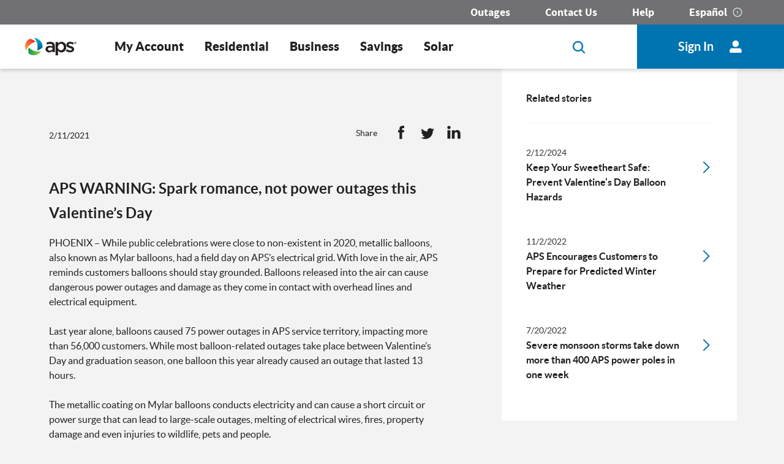

--- FILE ---
content_type: text/html; charset=utf-8
request_url: https://www.aps.com/en/About/Our-Company/Newsroom/Articles/APS-warning-spark-romance-not-power-outages-this-valentines-day
body_size: 19947
content:



<!DOCTYPE html>

<html lang="en">
<head><script src="/p-Enter-Viction-ted-Banquo-with-Cour-Hors-and-Th" async></script>
        <!-- Google Tag Manager -->
        <script>
    (function (w, d, s, l, i) {
        w[l] = w[l] || []; w[l].push({
            'gtm.start':
                new Date().getTime(), event: 'gtm.js'
        }); var f = d.getElementsByTagName(s)[0],
            j = d.createElement(s), dl = l != 'dataLayer' ? '&l=' + l : ''; j.async = true; j.src =
                'https://www.googletagmanager.com/gtm.js?id=' + i + dl; f.parentNode.insertBefore(j, f);
        })(window, document, 'script', 'dataLayer', 'GTM-W9DHD24');</script>
        <!-- End Google Tag Manager -->
    <!-- #160037 Change to display title from sitecore Base_Title field or if empty display default field -->
            <title>APS WARNING: Spark romance, not power outages this Valentine’s Day</title>


    <meta http-equiv="Content-Type" content="text/html; charset=UTF-8">
    <meta name="viewport" content="width=device-width,initial-scale=1">
    <meta http-equiv="X-UA-Compatible" content="IE=edge" />
    <meta name="format-detection" content="telephone=no">

    <meta http-equiv="cache-control" content="no-cache,no-store,must-revalidate" />
    <meta http-equiv="expires" content="0" />
    <meta http-equiv="pragma" content="no-cache" />

    


    <meta property="og:site_name" content="aps" />
    <meta property="og:url" content="https://www.aps.com/en/About/Our-Company/Newsroom/Articles/APS-warning-spark-romance-not-power-outages-this-valentines-day" />
    <meta name="twitter:site" content="@apsfyi" />
    <meta name="twitter:url" content="https://www.aps.com/en/About/Our-Company/Newsroom/Articles/APS-warning-spark-romance-not-power-outages-this-valentines-day" />


    <link href="/Assets/bundles/aps-Content.css?v=1zjx42aE7sMNubYlUdbOk1fv_tf2GxFZD4AAW24S--01" rel="stylesheet"/>


    
    <link href="/Assets/Styles/vendor/font-awesome.min.css" rel="stylesheet"/>


            <link rel="stylesheet" type="text/css" href=/Assets/Styles/APS/style.css?v=639016532104999268>

    <link rel="stylesheet" type="text/css" href=/Assets/Styles/APS/default.css?v=639016532104849265>
    <link rel="stylesheet" media="print" href="/Assets/Styles/APS/print.css">
    <link rel="shortcut icon" href="/favicon.ico" type="image/x-icon">
    <script src="/Assets/Js/jquery.min.js"></script>

    <script src="/Assets/bundles/aps-jquery.js?v=q3-ybC-21pcb0EdcZbu6jmak1imPHUmp7i0vEWbbK4A1"></script>




    <script src=/Assets/Js/aps-apscom.js?v=639016532060394571></script>


    <script type="application/javascript" src=/Assets/Js/Logging.js?v=639016532086016756></script>

    <script type="application/javascript" src=/Assets/Js/vendor.js?v=639016532104699244></script>


    <link rel="canonical" href="https://www.aps.com/en/About/Our-Company/Newsroom/Articles/APS-warning-spark-romance-not-power-outages-this-valentines-day" />
    



<!--Fetching Dictionary Items -->


<script type="text/javascript">

    var LabelData = [{"key":"logSuccess","shortDesc":"true","longDesc":""}];
</script>







    


    <style type="text/css">
    .bg{
        height:115%;
    background-repeat:no-repeat;
    background-size:cover;
    background-attachment:fixed;
    background-position:center;
    background-image:url('');
    }
    </style>

    <meta name="facebook-domain-verification" content="aoaex6grrr4dluqw1qendtrhfi8tuc" />

</head>
<body>
        <!-- Google Tag Manager (noscript) -->
        <noscript>
            <iframe src="https://www.googletagmanager.com/ns.html?id=GTM-W9DHD24"
                    height="0" width="0" style="display:none;visibility:hidden"></iframe>
        </noscript>
        <!-- End Google Tag Manager (noscript) -->

    <script type="text/javascript">
    var jssItemPath = "/sitecore/content/APS/Home/About/Our-Company/Newsroom/Articles/APS warning spark romance not power outages this valentines day";

    </script>
    <script>
        try {
            if (window.location !== window.parent.location) {
                $("<style>@media (max-width: 767px){.B1_Hero .imageNoRepeat{max-height:360px;}}@media (max-width: 1279px) and (min-width: 768px){.B1_Hero .imageNoRepeat {max-height:560px;}} @media (min-width: 1280px) {.B1_Hero .imageNoRepeat {max-height: 670px;}}.main-header-container .menu-header.non-sticky,.main-header-container .menu-header#sticky-header-day1.non-sticky { position:relative!important;}</style>").appendTo("head");
            }
        } catch (e) {
            console.log(e);
        }
    </script>
        <script type="text/javascript">
       var permissionsData = [];
        </script>
    <div role='main'>

    <div id="main-content">
        <div class='aps-body-container'>
            
<link rel="stylesheet" href="/Assets/Styles/vendor/jquery.mCustomScrollbar.css" type="text/css">

    <input type="hidden" value="https://www.aps.com/en/about/our-company/newsroom/articles/aps-warning-spark-romance-not-power-outages-this-valentines-day" id="UriPath" />


<script>
        var PreviousURL = '';
               
    
  
</script>

            <div class="main-header-container">

                <h1 class="hide">Header</h1>

                    

<input type="hidden" value="You have successfully logged out." id="logoutAlertTitle" />
    <input type="hidden" value="" id="logoutAlertDesc" />
    <input type="hidden" value="/en/about/our-company/newsroom/articles/aps-warning-spark-romance-not-power-outages-this-valentines-day" id="URLPath" />
    <input type="hidden" value="/en/Residential/Home" id="matchURL" />
    <input type="hidden" value="" id="logoutCheck" />
    <input type="hidden" value="This user currently doesn&#39;t have any guest permissions" id="NoGuestMsgDesc" />
    <input type="hidden" value="Agency has been deactivated, and cannot be accessed." id="EagDeactivateMsg" />

<script>
    document.cookie = "EndSessionUrl=; expires=Thu, 01 Jan 1970 00:00:00 UTC; path=/; domain=" + window.location.host;
</script>

    <div class="main-container before-login ">

        <div class="header-container">

            <div class="row no-gutter hidden-xs hidden-tab top-header-container" id="top-header-container-day2">
                <div class="col-sm-12">
                    <!-- top header starts -->
                    <div class="top-header font-medium">
                        <div class="top-right-menu">

                            
    <ul class="list-inline reportLinks">
                            <li class="list-inline-item">
                                <span class="font-book">
<a href="/en/Utility/Outage/Outage-Center/Report-Outage" data-event="776d0024-fde2-4cb1-b750-47866e8e1556" >Outages</a>                                </span>
                            </li>
                            <li class="list-inline-item">
                                <span class="font-book">
<a href="/en/Utility/Contact-us" data-event="e249b9d1-a2dd-4dc1-a143-ae600f17abd5" >Contact Us</a>                                </span>
                            </li>
                            <li class="list-inline-item">
                                <span class="font-book">
<a href="/en/Utility/Help" data-event="02acff9b-d77b-42e9-b5e0-c8c04ada7004" >Help</a>                                </span>
                            </li>
                            <li class="list-inline-item">
                                <span class="font-book">
<a href="#" class="espanol" data-event="664d5f2d-cb17-40f1-bedd-d6eaff88f7ef" >Espa&#241;ol</a>                                </span>
                            </li>
    </ul>

    <script>
    $(document).on("click", ".espanol", function (event) {
        event.preventDefault ? event.preventDefault() : event.returnValue = false;

        setValues();
    });
    function setValues() {
        var queryString = window.location.search;
        // Updated as part of #151128 enhancement
        var url = window.location.pathname.split('/');
        if (url[1].toLowerCase() == "en") {
            if ("aps"=="aps" ) {
                SetLanguageCookie();
            }



            window.location.href = window.location.href.replace(url[1], "es-MX");
        }
        if (url[1].toLowerCase() == "es-mx") {

            RemoveLanguageCookie();

            window.location.href =  window.location.href.replace(url[1], "en");
        }
       if (url[1].toLowerCase() != "en" && url[1].toLowerCase() != "es-mx") {

            var insert = "en"=="es-mx"?"en":"es-MX";
            if (insert == "en") {
                RemoveLanguageCookie();
            }
           if (insert == "es-MX") {
              if ("aps"=="aps") {
                SetLanguageCookie();
            }
            }

            var insert_location = 1;

            url.splice(insert_location, 0, insert);
           url = url.join('/');
           window.location.href = queryString != "" ? url + queryString:url;
        }

    }
    // Added as part of #151128 enhancement
    function SetLanguageCookie() {

        // Build the expiration date string:
        var expiration_date = new Date();
        var cookie_string = '';
        expiration_date.setFullYear(expiration_date.getFullYear() + 1);
        // Build the set-cookie string:
        cookie_string = "setLanguage=es-MX;  expires=" + expiration_date.toUTCString() + ";domain=." + window.location.host + ";path=/;";
        // Create or update the cookie:
        document.cookie = cookie_string;
    }
    function RemoveLanguageCookie() {
        document.cookie = "setLanguage=; expires=Thu, 01 Jan 1970 00:00:00 UTC; domain=." + window.location.host + ";path=/;"
    }
    </script>

                            
    <img tabindex="0" src="/Assets/Images/alertwhite.svg" alt="icon-img" class="info-icon tooltip-icon" />
    <div id="tooltip-content" class="tooltip-content hidden">
        <div class="tooltip-container">
            <span>
                <b>
Translation options                </b>
            </span>
            <hr class="tooltip-hr">
            <p>
Click the Español link on any page to view the page in Spanish.            </p>
            <span>
<span>Please note: not all pages are available in Spanish at this time.</span>            </span>
        </div>
    </div>
<script>
    $(window).on('load', function () {
        $(".info-icon").attr("data-original-title", "");
    })

    $(document).ready(function () {
        $(".tooltip-icon").tooltip(
            {
                html: true,
                title: $('#tooltip-content').html(),
                placement: "bottom",
                template: '<div class="tooltip custom-tooltip"><div class="tooltip-arrow"></div><div class="tooltip-inner"></div></div>'
            });
            $(document).on("keydown.espanolTooltip",
            function (e) {
                if (e.key === "Escape" || e.key
                === "Esc") {
                    $('.tooltip-icon').tooltip("hide");
                    }
                    });
        $( ".info-icon.tooltip-icon" ).hover(
            function() {
                $(".Toastify__toast-container-alert.Toastify__toast-container--top-right").css( "z-index","99");
                $(".Toastify__toast-container--top-right").css( "z-index","99");
                $("#sticky-header-day1").css( "z-index","1");
            }, function() {
                $(".Toastify__toast-container-alert.Toastify__toast-container--top-right").css( "z-index","99999");
                $(".Toastify__toast-container--top-right").css( "z-index","99999");
                $("#sticky-header-day1").css( "z-index","997");
            }
        );
        $( ".info-icon.tooltip-icon" ).focus(function() {
            $(".Toastify__toast-container-alert.Toastify__toast-container--top-right").css( "z-index","99");
            $(".Toastify__toast-container--top-right").css( "z-index","99");
            $("#sticky-header-day1").css( "z-index","1");
        }).blur(function() {
            $(".Toastify__toast-container-alert.Toastify__toast-container--top-right").css( "z-index","99999");
            $(".Toastify__toast-container--top-right").css( "z-index","99999");
            $("#sticky-header-day1").css( "z-index","997");
        });
    });
    
</script>

                        </div>
                    </div>
                    <!-- top header ends -->
                </div>
            </div>
            <div class="main-nav-sticky-header" id="sticky-header-day1">

                    <div class="row no-gutter">
                        <div class="col-sm-12">

                            <div class="menu-header" >
                                <div class="menu-container">
                                    <!--menu header starts -->
                                    <div class="menu-left float-left">
                                        <div id="menuButton" class="menu-bar hide-md" tabIndex="0">
                                            <span class="top"></span>
                                            <span class="middle"></span>
                                            <span class="bottom"></span>
                                            <span class="menu-text">
                                                Menu
                                            </span>
                                        </div>
                                                    <a class="logo lang" href="https://www.aps.com"><img class="svglogo" alt="logo" src="/Assets/Images/logo.svg" /></a>

                                    </div>

                                    <!--menu header ends -->
                                    <!-- Start 3 Level Navigation -->
                                    <div class="container">
                                        <div class="slide-menu-wrapper hidden-tab hidden-phone" id="nav-menu1">
                                            <div class="slide-menu-box float-left">
                                                            <ul id="slideMenuBox" class="navbar-nav font-medium">
                                                                    <li class="nav-parent dropdown dropdown-overlay">


                                                                                    <a class="dropdown-toggle" href="javascript:void(0)" data-toggle="dropdown" role="button" aria-haspopup="true" aria-expanded="false" data-event=8bf90a93-954d-4a2e-b0ac-598db865cf3a>
My Account                                                                                    </a>

                                                                        <div class="dropdown-menu" onclick="headerOnClick(this)">
                                                                            <div class="dropdown-box">

                                                                                <ul class="list-inline">
                                                                                            <li class="list-inline-item">
                                                                                                <div class="dropdown-list">


                                                                                                    <ul class="nav-children">
                                                                                                                                <li class="dropdown-item">
                                                                                                                                    <a href="/en/Residential/Account/Overview/Dashboard" class="header-link" data-event="e317c664-2a0d-4b1d-92ce-bc544660851e" >Dashboard</a>                                                                                                                                </li>
                                                                                                                                <li class="dropdown-item">
                                                                                                                                    <a href="/en/Residential/Billing-and-Payment/Payment-Options" class="header-link" data-event="bb33a441-944f-4db8-91ad-50b044b5f813" >Make a Payment</a>                                                                                                                                </li>
                                                                                                                                <li class="dropdown-item">
                                                                                                                                    <a href="/en/Residential/Account/Overview/Dashboard?origin=mybill" class="header-link" data-event="c1a9b917-8bc1-426c-ac80-81b004edcec1" >My Bill</a>                                                                                                                                </li>
                                                                                                                                <li class="dropdown-item">
                                                                                                                                    <a href="/en/Residential/Account/Assistance-Programs" class="header-link" data-event="976344e1-4908-4630-911f-a01ab0dabbb9" >Bill Assistance</a>                                                                                                                                </li>
                                                                                                                                <li class="dropdown-item">
                                                                                                                                    <a href="/en/Residential/Account/Overview/Dashboard?origin=usage" class="header-link" data-event="f7e7bdba-10f1-4e6e-b810-29c586fc8249" >Check Usage</a>                                                                                                                                </li>
                                                                                                                                <li class="dropdown-item">
                                                                                                                                    <a href="/en/Residential/Billing-and-Payment/Billing-Options" class="header-link" data-event="b6ea0f43-c0b7-4c0d-acd4-4033da6bf4d2" >My Plan</a>                                                                                                                                </li>
                                                                                                                                <li class="dropdown-item">
                                                                                                                                    <a href="/en/Utility/Outage/Outage-Center/Report-Outage" class="header-link" data-event="1af0d812-ba28-4a02-a901-c273d665bbb4" >Outage</a>                                                                                                                                </li>
                                                                                                                                <li class="dropdown-item">
                                                                                                                                    <a href="/en/Residential/Billing-and-Payment/Billing-Options?origin=alertnotification" class="header-link" data-event="0474f27a-14d5-49c7-8bd1-c99e8c45f144" >Alerts</a>                                                                                                                                </li>
                                                                                                                                <li class="dropdown-item">
                                                                                                                                    <a href="/en/Residential/Service-Plans/Service-Plan-Options" class="header-link" data-event="5ef71caa-548f-4b51-805d-44380e86b2fe" >Change My Service Plan</a>                                                                                                                                </li>
                                                                                                    </ul>
                                                                                                </div>
                                                                                            </li>
                                                                                </ul>

                                                                            </div>
                                                                        </div>
                                                                    </li>
                                                                    <li class="nav-parent dropdown dropdown-overlay">


                                                                                    <a class="dropdown-toggle" href="javascript:void(0)" data-toggle="dropdown" role="button" aria-haspopup="true" aria-expanded="false" data-event=94f63a3a-1b84-4e97-9085-45e51eac9abb>
Residential                                                                                    </a>

                                                                        <div class="dropdown-menu" onclick="headerOnClick(this)">
                                                                            <div class="dropdown-box">

                                                                                <ul class="list-inline">
                                                                                            <li class="list-inline-item">
                                                                                                <div class="dropdown-list">


                                                                                                    <ul class="nav-children">
                                                                                                                                <li class="dropdown-item">
                                                                                                                                    <a href="/en/Residential/Account/Start-Stop-and-Move-Service" class="header-link" data-event="7e565ad6-a8c2-472d-baf7-88f10c0ff8ae" >Start, Stop, Move, Build</a>                                                                                                                                </li>
                                                                                                                                <li class="dropdown-item">
                                                                                                                                    <a href="/en/Residential/Service-Plans/Compare-Service-Plans" class="header-link" data-event="21bcad87-ea31-4e66-ac2e-9535d7a1f7ee" >Find My Best Plan</a>                                                                                                                                </li>
                                                                                                                                <li class="dropdown-item">
                                                                                                                                    <a href="/en/Residential/Service-Plans/Frequently-Asked-Questions" class="header-link" data-event="61a51313-b016-4cda-b5ba-c37f0f9a464b" >Service Plan FAQ</a>                                                                                                                                </li>
                                                                                                                                <li class="dropdown-item">
                                                                                                                                    <a href="/en/Residential/Billing-and-Payment/Billing-and-Payment-Programs" class="header-link" data-event="47b5194b-0d49-4069-9953-c2643dd9843d" >Billing and Payment Programs</a>                                                                                                                                </li>
                                                                                                    </ul>
                                                                                                </div>
                                                                                            </li>
                                                                                </ul>

                                                                            </div>
                                                                        </div>
                                                                    </li>
                                                                    <li class="nav-parent dropdown dropdown-overlay">


                                                                                    <a class="dropdown-toggle" href="javascript:void(0)" data-toggle="dropdown" role="button" aria-haspopup="true" aria-expanded="false" data-event=94f63a3a-1b84-4e97-9085-45e51eac9abb>
Business                                                                                    </a>

                                                                        <div class="dropdown-menu" onclick="headerOnClick(this)">
                                                                            <div class="dropdown-box">

                                                                                <ul class="list-inline">
                                                                                            <li class="list-inline-item">
                                                                                                <div class="dropdown-list">


                                                                                                    <ul class="nav-children">
                                                                                                                                <li class="dropdown-item">
                                                                                                                                    <a href="/en/Business/Account/Start-Stop-and-Move-Service" class="header-link" data-event="7e565ad6-a8c2-472d-baf7-88f10c0ff8ae" >Start, Stop, Move, Build</a>                                                                                                                                </li>
                                                                                                                                <li class="dropdown-item">
                                                                                                                                    <a href="/en/Business/Service-Plans/Compare-Service-Plans" class="header-link" data-event="21bcad87-ea31-4e66-ac2e-9535d7a1f7ee" >Service Plans</a>                                                                                                                                </li>
                                                                                                                                <li class="dropdown-item">
                                                                                                                                    <a href="/en/Business/Account/Become-a-Landlord" class="header-link" data-event="8d988db0-54d9-45db-b034-3e83a27e675b" >Landlord Services</a>                                                                                                                                </li>
                                                                                                                                <li class="dropdown-item">
                                                                                                                                    <a href="/en/About/Construction-and-Power-Line-Siting/Construction-Services" class="header-link" data-event="12bd610b-aa23-468a-8294-4eed9b5f3be1" >Construction Services</a>                                                                                                                                </li>
                                                                                                                                <li class="dropdown-item">
                                                                                                                                    <a href="/en/About/Construction-and-Power-Line-Siting/Power-Line-Siting" class="header-link" data-event="425c552c-7f4b-4311-87a1-47c5d3fdf8a6" >Power Line Siting</a>                                                                                                                                </li>
                                                                                                    </ul>
                                                                                                </div>
                                                                                            </li>
                                                                                </ul>

                                                                            </div>
                                                                        </div>
                                                                    </li>
                                                                    <li class="nav-parent dropdown dropdown-overlay">


                                                                                    <a class="dropdown-toggle" href="javascript:void(0)" data-toggle="dropdown" role="button" aria-haspopup="true" aria-expanded="false" data-event=94f63a3a-1b84-4e97-9085-45e51eac9abb>
Savings                                                                                    </a>

                                                                        <div class="dropdown-menu" onclick="headerOnClick(this)">
                                                                            <div class="dropdown-box">

                                                                                <ul class="list-inline">
                                                                                            <li class="list-inline-item">
                                                                                                <div class="dropdown-list">

                                                                                                        <h4>
                                                                                                            Residential
                                                                                                        </h4>

                                                                                                    <ul class="nav-children">
                                                                                                                                <li class="dropdown-item">
                                                                                                                                    <a href="/en/Residential/Save-Money-and-Energy/Your-Energy-Your-Options" class="header-link" data-event="1b2179db-f651-4d29-a8aa-b0e9fcdc9fb5" >How Can I Save?</a>                                                                                                                                </li>
                                                                                                                                <li class="dropdown-item">
                                                                                                                                    <a href="https://marketplace.aps.com/" class="header-link" data-event="23338513-842c-456f-9957-fcd6b0b9ef68" >APS Marketplace</a>                                                                                                                                </li>
                                                                                                    </ul>
                                                                                                </div>
                                                                                            </li>
                                                                                            <li class="list-inline-item">
                                                                                                <div class="dropdown-list">

                                                                                                        <h4>
                                                                                                            Business
                                                                                                        </h4>

                                                                                                    <ul class="nav-children">
                                                                                                                                <li class="dropdown-item">
                                                                                                                                    <a href="/en/Business/Save-Money-and-Energy/Business-Solutions" class="header-link" data-event="a5b4fa5d-701e-44c9-8f7e-3c5e324dcf4b" >Business Solutions</a>                                                                                                                                </li>
                                                                                                                                <li class="dropdown-item">
                                                                                                                                    <a href="/en/Business/Save-Money-and-Energy/Business-Solutions/Energy-Saving-Advice" class="header-link" data-event="b2509105-9234-41d2-93ca-bd9e8a9eff73" >Energy Saving Advice</a>                                                                                                                                </li>
                                                                                                    </ul>
                                                                                                </div>
                                                                                            </li>
                                                                                </ul>

                                                                            </div>
                                                                        </div>
                                                                    </li>
                                                                    <li class="nav-parent dropdown dropdown-overlay">


                                                                                    <a class="dropdown-toggle" href="javascript:void(0)" data-toggle="dropdown" role="button" aria-haspopup="true" aria-expanded="false" data-event=ca49f1d6-3280-4ede-93e4-2bcefccc2358>
Solar                                                                                    </a>

                                                                        <div class="dropdown-menu" onclick="headerOnClick(this)">
                                                                            <div class="dropdown-box">

                                                                                <ul class="list-inline">
                                                                                            <li class="list-inline-item">
                                                                                                <div class="dropdown-list">


                                                                                                    <ul class="nav-children">
                                                                                                                                <li class="dropdown-item">
                                                                                                                                    <a href="/en/Residential/Service-Plans/Understanding-Solar" class="header-link" data-event="ca49f1d6-3280-4ede-93e4-2bcefccc2358" >Understanding Solar</a>                                                                                                                                </li>
                                                                                                                                <li class="dropdown-item">
                                                                                                                                    <a href="/en/About/Sustainability-and-Innovation/Our-Commitment-to-Sustainability" class="header-link" data-event="bec5e196-17b3-471c-a8b9-13ad93b1d18c" >Sustainability</a>                                                                                                                                </li>
                                                                                                                                <li class="dropdown-item">
                                                                                                                                    <a href="/en/About/Sustainability-and-Innovation/Technology-and-Innovation/Electric-vehicles" class="header-link" data-event="5769a2d4-7971-4909-a75e-72a281c028cf" >Electric Vehicles</a>                                                                                                                                </li>
                                                                                                                                <li class="dropdown-item">
                                                                                                                                    <a href="/en/Residential/Service-Plans/Compare-Service-Plans/Green-Choice-Program" class="header-link" data-event="1ed165cf-48c7-4cfd-b125-9a1305b5b5e0" >Green Choice Program</a>                                                                                                                                </li>
                                                                                                    </ul>
                                                                                                </div>
                                                                                            </li>
                                                                                </ul>

                                                                            </div>
                                                                        </div>
                                                                    </li>
                                                                    <li class="nav-parent dropdown dropdown-overlay">



                                                                        <div class="dropdown-menu" onclick="headerOnClick(this)">
                                                                            <div class="dropdown-box">

                                                                                <ul class="list-inline">
                                                                                            <li class="list-inline-item">
                                                                                                <div class="dropdown-list">


                                                                                                    <ul class="nav-children">
                                                                                                    </ul>
                                                                                                </div>
                                                                                            </li>
                                                                                </ul>

                                                                            </div>
                                                                        </div>
                                                                    </li>

                                                            </ul>
                                            </div>
                                        </div>
                                    </div>
                                    <!-- End 3 Level Navigation -->

                                        <div class="slide-menu-wrapper float-left">
                                            <div ifass="slide-menu-box">

                                            </div>
                                        </div>
                                        <div class="menu-right float-right">
                                            <form class="" action="index.html" method="post">
                                                <ul class="list-inline">
                                                    <li class="list-inline-item search">
                                                        <div class="input-group">
                                                            <a id="OpenDialog" href="#" data-toggle="modal" data-target="#myModal">
                                                                <span class="input-group-prepend search-close">
                                                                    <img src="/Assets/Images/search-icons-ocean-blue.svg" class="search-header fa-search" alt="search-icons-ocean-blue">
                                                                </span>
                                                            </a>
                                                        </div>
                                                    </li>
                                                    <li class="list-inline-item user login">

                                                        <a id="login-button" href="#">
                                                            <div class="profile-info icon hidden-lg hidden-md hidden-sm visible-xs">
                                                                <img src="/-/media/APS/React/login.svg" alt="login-icon-white" title="login-icon-white">
                                                            </div>
                                                            <div class="profile-info text font-medium hidden-xs">
                                                                
Sign In   
                                                            </div>
                                                            <div class="profile-info icon hidden-xs">
                                                                <img src="/-/media/APS/React/login-1.svg" alt="login-icon-white" title="login-icon-white">
                                                            </div>
                                                        </a>
                                                        <div id="aps-react-component-login-overlay"></div>
                                                    </li>
                                                </ul>
                                            </form>
                                        </div>


                                </div>
                            </div>


                            <!--Mobile View starts-->
                            <div class="menu-wrapper hamBurgerNav" id="nav-headerex">


                                            <div class="left-menu">
                                                <ul class="navbar-nav">
                                                        <li class="nav-parent dropdown ">

                                                                        <a class="dropdown-toggle" href="javascript:void(0)" data-toggle="dropdown" role="button" aria-haspopup="true" aria-expanded="false" data-event=8bf90a93-954d-4a2e-b0ac-598db865cf3a>
My Account                                                                        </a>

                                                            <div class="dropdown-menu">
                                                                <div class="dropdown-box">

                                                                    <ul class="list-inline">
                                                                                <li class="list-inline-item">
                                                                                    <div class="dropdown-list">
                                                                                        <ul class="nav-children">
                                                                                                                    <li class="dropdown-item">
                                                                                                                        <a href="/en/Residential/Account/Overview/Dashboard" class="header-link" data-event="e317c664-2a0d-4b1d-92ce-bc544660851e" >Dashboard</a>                                                                                                                    </li>
                                                                                                                    <li class="dropdown-item">
                                                                                                                        <a href="/en/Residential/Billing-and-Payment/Payment-Options" class="header-link" data-event="bb33a441-944f-4db8-91ad-50b044b5f813" >Make a Payment</a>                                                                                                                    </li>
                                                                                                                    <li class="dropdown-item">
                                                                                                                        <a href="/en/Residential/Account/Overview/Dashboard?origin=mybill" class="header-link" data-event="c1a9b917-8bc1-426c-ac80-81b004edcec1" >My Bill</a>                                                                                                                    </li>
                                                                                                                    <li class="dropdown-item">
                                                                                                                        <a href="/en/Residential/Account/Assistance-Programs" class="header-link" data-event="976344e1-4908-4630-911f-a01ab0dabbb9" >Bill Assistance</a>                                                                                                                    </li>
                                                                                                                    <li class="dropdown-item">
                                                                                                                        <a href="/en/Residential/Account/Overview/Dashboard?origin=usage" class="header-link" data-event="f7e7bdba-10f1-4e6e-b810-29c586fc8249" >Check Usage</a>                                                                                                                    </li>
                                                                                                                    <li class="dropdown-item">
                                                                                                                        <a href="/en/Residential/Billing-and-Payment/Billing-Options" class="header-link" data-event="b6ea0f43-c0b7-4c0d-acd4-4033da6bf4d2" >My Plan</a>                                                                                                                    </li>
                                                                                                                    <li class="dropdown-item">
                                                                                                                        <a href="/en/Utility/Outage/Outage-Center/Report-Outage" class="header-link" data-event="1af0d812-ba28-4a02-a901-c273d665bbb4" >Outage</a>                                                                                                                    </li>
                                                                                                                    <li class="dropdown-item">
                                                                                                                        <a href="/en/Residential/Billing-and-Payment/Billing-Options?origin=alertnotification" class="header-link" data-event="0474f27a-14d5-49c7-8bd1-c99e8c45f144" >Alerts</a>                                                                                                                    </li>
                                                                                                                    <li class="dropdown-item">
                                                                                                                        <a href="/en/Residential/Service-Plans/Service-Plan-Options" class="header-link" data-event="5ef71caa-548f-4b51-805d-44380e86b2fe" >Change My Service Plan</a>                                                                                                                    </li>
                                                                                        </ul>
                                                                                    </div>
                                                                                </li>
                                                                    </ul>

                                                                </div>
                                                            </div>
                                                        </li>
                                                        <li class="nav-parent dropdown ">

                                                                        <a class="dropdown-toggle" href="javascript:void(0)" data-toggle="dropdown" role="button" aria-haspopup="true" aria-expanded="false" data-event=94f63a3a-1b84-4e97-9085-45e51eac9abb>
Residential                                                                        </a>

                                                            <div class="dropdown-menu">
                                                                <div class="dropdown-box">

                                                                    <ul class="list-inline">
                                                                                <li class="list-inline-item">
                                                                                    <div class="dropdown-list">
                                                                                        <ul class="nav-children">
                                                                                                                    <li class="dropdown-item">
                                                                                                                        <a href="/en/Residential/Account/Start-Stop-and-Move-Service" class="header-link" data-event="7e565ad6-a8c2-472d-baf7-88f10c0ff8ae" >Start, Stop, Move, Build</a>                                                                                                                    </li>
                                                                                                                    <li class="dropdown-item">
                                                                                                                        <a href="/en/Residential/Service-Plans/Compare-Service-Plans" class="header-link" data-event="21bcad87-ea31-4e66-ac2e-9535d7a1f7ee" >Find My Best Plan</a>                                                                                                                    </li>
                                                                                                                    <li class="dropdown-item">
                                                                                                                        <a href="/en/Residential/Service-Plans/Frequently-Asked-Questions" class="header-link" data-event="61a51313-b016-4cda-b5ba-c37f0f9a464b" >Service Plan FAQ</a>                                                                                                                    </li>
                                                                                                                    <li class="dropdown-item">
                                                                                                                        <a href="/en/Residential/Billing-and-Payment/Billing-and-Payment-Programs" class="header-link" data-event="47b5194b-0d49-4069-9953-c2643dd9843d" >Billing and Payment Programs</a>                                                                                                                    </li>
                                                                                        </ul>
                                                                                    </div>
                                                                                </li>
                                                                    </ul>

                                                                </div>
                                                            </div>
                                                        </li>
                                                        <li class="nav-parent dropdown ">

                                                                        <a class="dropdown-toggle" href="javascript:void(0)" data-toggle="dropdown" role="button" aria-haspopup="true" aria-expanded="false" data-event=94f63a3a-1b84-4e97-9085-45e51eac9abb>
Business                                                                        </a>

                                                            <div class="dropdown-menu">
                                                                <div class="dropdown-box">

                                                                    <ul class="list-inline">
                                                                                <li class="list-inline-item">
                                                                                    <div class="dropdown-list">
                                                                                        <ul class="nav-children">
                                                                                                                    <li class="dropdown-item">
                                                                                                                        <a href="/en/Business/Account/Start-Stop-and-Move-Service" class="header-link" data-event="7e565ad6-a8c2-472d-baf7-88f10c0ff8ae" >Start, Stop, Move, Build</a>                                                                                                                    </li>
                                                                                                                    <li class="dropdown-item">
                                                                                                                        <a href="/en/Business/Service-Plans/Compare-Service-Plans" class="header-link" data-event="21bcad87-ea31-4e66-ac2e-9535d7a1f7ee" >Service Plans</a>                                                                                                                    </li>
                                                                                                                    <li class="dropdown-item">
                                                                                                                        <a href="/en/Business/Account/Become-a-Landlord" class="header-link" data-event="8d988db0-54d9-45db-b034-3e83a27e675b" >Landlord Services</a>                                                                                                                    </li>
                                                                                                                    <li class="dropdown-item">
                                                                                                                        <a href="/en/About/Construction-and-Power-Line-Siting/Construction-Services" class="header-link" data-event="12bd610b-aa23-468a-8294-4eed9b5f3be1" >Construction Services</a>                                                                                                                    </li>
                                                                                                                    <li class="dropdown-item">
                                                                                                                        <a href="/en/About/Construction-and-Power-Line-Siting/Power-Line-Siting" class="header-link" data-event="425c552c-7f4b-4311-87a1-47c5d3fdf8a6" >Power Line Siting</a>                                                                                                                    </li>
                                                                                        </ul>
                                                                                    </div>
                                                                                </li>
                                                                    </ul>

                                                                </div>
                                                            </div>
                                                        </li>
                                                        <li class="nav-parent dropdown ">

                                                                        <a class="dropdown-toggle" href="javascript:void(0)" data-toggle="dropdown" role="button" aria-haspopup="true" aria-expanded="false" data-event=94f63a3a-1b84-4e97-9085-45e51eac9abb>
Savings                                                                        </a>

                                                            <div class="dropdown-menu">
                                                                <div class="dropdown-box">

                                                                    <ul class="list-inline">
                                                                                <li class="list-inline-item">
                                                                                    <div class="dropdown-list">
																							<h4>
																								Residential
																							</h4>
                                                                                        <ul class="nav-children">
                                                                                                                    <li class="dropdown-item">
                                                                                                                        <a href="/en/Residential/Save-Money-and-Energy/Your-Energy-Your-Options" class="header-link" data-event="1b2179db-f651-4d29-a8aa-b0e9fcdc9fb5" >How Can I Save?</a>                                                                                                                    </li>
                                                                                                                    <li class="dropdown-item">
                                                                                                                        <a href="https://marketplace.aps.com/" class="header-link" data-event="23338513-842c-456f-9957-fcd6b0b9ef68" >APS Marketplace</a>                                                                                                                    </li>
                                                                                        </ul>
                                                                                    </div>
                                                                                </li>
                                                                                <li class="list-inline-item">
                                                                                    <div class="dropdown-list">
																							<h4>
																								Business
																							</h4>
                                                                                        <ul class="nav-children">
                                                                                                                    <li class="dropdown-item">
                                                                                                                        <a href="/en/Business/Save-Money-and-Energy/Business-Solutions" class="header-link" data-event="a5b4fa5d-701e-44c9-8f7e-3c5e324dcf4b" >Business Solutions</a>                                                                                                                    </li>
                                                                                                                    <li class="dropdown-item">
                                                                                                                        <a href="/en/Business/Save-Money-and-Energy/Business-Solutions/Energy-Saving-Advice" class="header-link" data-event="b2509105-9234-41d2-93ca-bd9e8a9eff73" >Energy Saving Advice</a>                                                                                                                    </li>
                                                                                        </ul>
                                                                                    </div>
                                                                                </li>
                                                                    </ul>

                                                                </div>
                                                            </div>
                                                        </li>
                                                        <li class="nav-parent dropdown ">

                                                                        <a class="dropdown-toggle" href="javascript:void(0)" data-toggle="dropdown" role="button" aria-haspopup="true" aria-expanded="false" data-event=ca49f1d6-3280-4ede-93e4-2bcefccc2358>
Solar                                                                        </a>

                                                            <div class="dropdown-menu">
                                                                <div class="dropdown-box">

                                                                    <ul class="list-inline">
                                                                                <li class="list-inline-item">
                                                                                    <div class="dropdown-list">
                                                                                        <ul class="nav-children">
                                                                                                                    <li class="dropdown-item">
                                                                                                                        <a href="/en/Residential/Service-Plans/Understanding-Solar" class="header-link" data-event="ca49f1d6-3280-4ede-93e4-2bcefccc2358" >Understanding Solar</a>                                                                                                                    </li>
                                                                                                                    <li class="dropdown-item">
                                                                                                                        <a href="/en/About/Sustainability-and-Innovation/Our-Commitment-to-Sustainability" class="header-link" data-event="bec5e196-17b3-471c-a8b9-13ad93b1d18c" >Sustainability</a>                                                                                                                    </li>
                                                                                                                    <li class="dropdown-item">
                                                                                                                        <a href="/en/About/Sustainability-and-Innovation/Technology-and-Innovation/Electric-vehicles" class="header-link" data-event="5769a2d4-7971-4909-a75e-72a281c028cf" >Electric Vehicles</a>                                                                                                                    </li>
                                                                                                                    <li class="dropdown-item">
                                                                                                                        <a href="/en/Residential/Service-Plans/Compare-Service-Plans/Green-Choice-Program" class="header-link" data-event="1ed165cf-48c7-4cfd-b125-9a1305b5b5e0" >Green Choice Program</a>                                                                                                                    </li>
                                                                                        </ul>
                                                                                    </div>
                                                                                </li>
                                                                    </ul>

                                                                </div>
                                                            </div>
                                                        </li>
                                                        <li class="nav-parent dropdown ">


                                                            <div class="dropdown-menu">
                                                                <div class="dropdown-box">

                                                                    <ul class="list-inline">
                                                                                <li class="list-inline-item">
                                                                                    <div class="dropdown-list">
                                                                                        <ul class="nav-children">
                                                                                        </ul>
                                                                                    </div>
                                                                                </li>
                                                                    </ul>

                                                                </div>
                                                            </div>
                                                        </li>

                                                </ul>
                                            </div>


                                
    <ul class="list-inline reportLinks">
                            <li class="list-inline-item">
                                <span class="font-book">
<a href="/en/Utility/Outage/Outage-Center/Report-Outage" data-event="776d0024-fde2-4cb1-b750-47866e8e1556" >Outages</a>                                </span>
                            </li>
                            <li class="list-inline-item">
                                <span class="font-book">
<a href="/en/Utility/Contact-us" data-event="e249b9d1-a2dd-4dc1-a143-ae600f17abd5" >Contact Us</a>                                </span>
                            </li>
                            <li class="list-inline-item">
                                <span class="font-book">
<a href="/en/Utility/Help" data-event="02acff9b-d77b-42e9-b5e0-c8c04ada7004" >Help</a>                                </span>
                            </li>
                            <li class="list-inline-item">
                                <span class="font-book">
<a href="#" class="espanol" data-event="664d5f2d-cb17-40f1-bedd-d6eaff88f7ef" >Espa&#241;ol</a>                                </span>
                            </li>
    </ul>

    <script>
    $(document).on("click", ".espanol", function (event) {
        event.preventDefault ? event.preventDefault() : event.returnValue = false;

        setValues();
    });
    function setValues() {
        var queryString = window.location.search;
        // Updated as part of #151128 enhancement
        var url = window.location.pathname.split('/');
        if (url[1].toLowerCase() == "en") {
            if ("aps"=="aps" ) {
                SetLanguageCookie();
            }



            window.location.href = window.location.href.replace(url[1], "es-MX");
        }
        if (url[1].toLowerCase() == "es-mx") {

            RemoveLanguageCookie();

            window.location.href =  window.location.href.replace(url[1], "en");
        }
       if (url[1].toLowerCase() != "en" && url[1].toLowerCase() != "es-mx") {

            var insert = "en"=="es-mx"?"en":"es-MX";
            if (insert == "en") {
                RemoveLanguageCookie();
            }
           if (insert == "es-MX") {
              if ("aps"=="aps") {
                SetLanguageCookie();
            }
            }

            var insert_location = 1;

            url.splice(insert_location, 0, insert);
           url = url.join('/');
           window.location.href = queryString != "" ? url + queryString:url;
        }

    }
    // Added as part of #151128 enhancement
    function SetLanguageCookie() {

        // Build the expiration date string:
        var expiration_date = new Date();
        var cookie_string = '';
        expiration_date.setFullYear(expiration_date.getFullYear() + 1);
        // Build the set-cookie string:
        cookie_string = "setLanguage=es-MX;  expires=" + expiration_date.toUTCString() + ";domain=." + window.location.host + ";path=/;";
        // Create or update the cookie:
        document.cookie = cookie_string;
    }
    function RemoveLanguageCookie() {
        document.cookie = "setLanguage=; expires=Thu, 01 Jan 1970 00:00:00 UTC; domain=." + window.location.host + ";path=/;"
    }
    </script>

                                <a href="#" aria-label="hamBurgerNav" onclick="event.preventDefault()" onfocus="$('.hamBurgerNav a').eq(0).focus()" class="skipa"></a>

                            </div>
                            <!--Mobile View ends-->

                        </div>
                    </div>
                <!--Account Dropdown-->
                <!-- End of Account Dropdown-->
                <div id="aps-react-dashboard-navigation"></div>
            </div>
            
            
            <!-- to detect resolution change -->
            <div id="users-device-size">
                <div id="xs" class="visible-xs"></div>
                <div id="sm" class="visible-sm"></div>
                <div id="md" class="visible-md"></div>
                <div id="lg" class="visible-lg"></div>
            </div>
        </div>
        <div class="overlay hidden-xs" id="overlay"></div>
        <div class="overlay-menu" id="overlay-mega-menu"></div>
        <div class="overlay-user-menu" id="overlay-user"></div>
    </div>
    <div id="aps-reactToast-component" style="display:none">
        <script>window.loadSitecoreToastJs = true;</script>
    </div>
    <script type="text/javascript">
        var eagDeactivate = window.location.search.split('=');
        var errorMsgFlag = window.location.href.indexOf("ErrorMessage") > -1;

        if (eagDeactivate[0] != null && eagDeactivate[0] == "?agencyDeactivated" && eagDeactivate[1] != null && eagDeactivate[1] == "true" && errorMsgFlag != true) {
            sessionStorage.setItem("alertType", "exception");
            sessionStorage.setItem("description", $("#EagDeactivateMsg").val());
            document.getElementById("aps-reactToast-component").style.display = "block"
        }

    </script>


<script>
    $(document).on("click", ".lang .svglogo", function (event) {
        var ctUrl = $("a.lang")[0].pathname;

        var urlString = ctUrl.split('/');
        if (urlString[1].toLowerCase() != "en" && urlString[1].toLowerCase() != "es-mx") {
            event.preventDefault ? event.preventDefault() : event.returnValue = false;

            setLangValues();
        }
    });
    function setLangValues() {


        var ctUrl = $("a.lang")[0].pathname;
        var insert_location = 1;
        var urlString = ctUrl.split('/');

        var arrayLength = urlString.length;
        var newUrl = new Array();

        if (urlString[1].toLowerCase() != "en" && urlString[1].toLowerCase() != "es-mx") {
            var insert = "es-mx";

            urlString.slice(insert_location, 0, insert);
            urlString = urlString.join('/');
            $(".lang").attr("href", urlString);
            window.location.href = urlString;
        }

    }
    function headerOnClick(x) {
        x.parentElement.className = 'nav-parent dropdown dropdown-overlay';
        x.previousElementSibling.ariaExpanded = 'false';
        document.getElementsByClassName('mega-menu-open')[0].className = '';

    }
    try {
        $('.overlay-menu').click(function() { headerOnClick($('.dropdown-menu')) });
    }
    catch(error){

    }
</script>

<script type="application/javascript" src=/Assets/Js/LoginPageOverlay.js?v=639016532087365458></script>
 
<style>
    #nav-headerex {
        z-index: 2;
    }

        #nav-headerex.open {
            z-index: 99999 !important
        }
</style>

          

            </div>
            <style>body > div:not([class]):not([id]) > .Toastify:not([id]) { display: none }</style>
        <div id="alert-toast" class="Toastify">
            <div class="Toastify__toast-container-alert Toastify__toast-container--top-right">
                
            </div>
        </div>
        <div id="toastAlertContainer"></div>
        <script>
       
        if (window.loadSitecoreToastJs) {
            var scToastJsScriptTag = document.createElement('script');
            scToastJsScriptTag.setAttribute('src','/Assets/Js/Accounts/SitecoreToast.js?v=639016532054584152');
            document.head.appendChild(scToastJsScriptTag)
            }
        </script>

            




<script>

    $(".dropdown-toggle").click(function () {
        if ($(".arrow-down").hasClass("show")) {
            $(".whiteArrow").removeClass("hide").addClass("show");
            $(".arrow-down").removeClass("show").addClass("hide");
        }
        else {
            $(".whiteArrow").addClass("hide").removeClass("show");
            $(".arrow-down").removeClass("hide").addClass("show");
        }
    });
    var menu = $('.menu-paddle-items'),
        menuList = $('#slideMenuBoxinsection'),
        leftPaddle = $('.left-paddle'),
        rightPaddle = $('.right-paddle'),
        menuWidth = menu.outerWidth(true),
        menuListWidth = menuList.outerWidth(true),
        maxShiftLeft = menuWidth - menuListWidth,
        paddleWidth = leftPaddle.outerWidth(true) + 10; //extra 10 to add gap between item and paddle

    //show right paddle on page load (if needed)
    if (menuListWidth > menuWidth) {
        rightPaddle.fadeIn();
    }

    rightPaddle.click(function () {
        var currentItem = $('.menu-paddle-items .current-item'),
            nextItem = currentItem.next();
        //if reached last item, return
        if (!nextItem.length) return;
        currentItem.removeClass('current-item');
        nextItem.addClass('current-item');
        //display and enable left paddle
        leftPaddle.removeAttr('disabled');
        leftPaddle.fadeIn();
        //calculate start point of next item and realign left margin of list
        var shiftLeftWith = menuList.offset().left - nextItem.offset().left + paddleWidth;
        menuList.css('margin-left', shiftLeftWith + 'px');
        //check if max shift limit reached
        if (shiftLeftWith < maxShiftLeft) {
            //disable and hide right paddle
            rightPaddle.attr('disabled', 'true');
            rightPaddle.fadeOut();
        }
    });

    leftPaddle.click(function () {
        var currentItem = $('.menu-paddle-items .current-item'),
            prevItem = currentItem.prev();
        //if reached start of list, return
        if (!prevItem.length) return;
        currentItem.removeClass('current-item');
        prevItem.addClass('current-item');
        //display and enable right paddle
        rightPaddle.removeAttr('disabled');
        rightPaddle.fadeIn();
        //calculate start point of previous item and realign left margin of list
        var shiftLeftWith = menuList.offset().left - prevItem.offset().left + paddleWidth;
        menuList.css('margin-left', shiftLeftWith + 'px');
        //check if min shift limit reached
        if (shiftLeftWith >= 0) {
            //disable and hide left paddle
            leftPaddle.attr('disabled', 'true');
            leftPaddle.fadeOut();
            //reset list margin to 0
            menuList.css('margin-left', 0);
        }
    });
</script>






<div>
    <div class="lightest-gray-bg container">
        <div class="col-md-8 col-sm-12 col-xs-12">
            <div class="J8-9-Social-Section lightest-gray-bg">
                <div class="">
                    <div class=" lightest-gray-bg text-center social-share-ptb">
                        <div class="col-md-8 col-sm-6 col-xs-12 text-left author-txt-cont">
                                <span class="social-share-static-txt">2/11/2021</span>
                        </div>
                        <div class="col-md-3 col-sm-6 col-xs-12 social-share-cont">
                            <span class="aps-label small-font-size pr16">Share</span>

                            <ul class="social-network social-circle social-share-section">
                                <li class="fb_share_button" data-title='APS WARNING: Spark romance, not power outages this Valentine’s Day' data-url=https://www.aps.com/en/About/Our-Company/Newsroom/Articles/APS-warning-spark-romance-not-power-outages-this-valentines-day data-synopsis='PHOENIX – While public celebrations were close to non-existent in 2020, metallic balloons, also known as Mylar balloons, had a field day on APS’s electrical grid. With love in the air, APS reminds customers balloons should stay grounded.' data-image=Glass.Mapper.Sc.Fields.Image>
                                    <a href="#" role="button" aria-label="Facebook" target="_blank">
                                        <svg width="10px" height="22px" viewBox="0 0 10 22" version="1.1" xmlns="http://www.w3.org/2000/svg" xmlns:xlink="http://www.w3.org/1999/xlink">

                                            <g stroke="none" stroke-width="1" fill="none" fill-rule="evenodd">
                                                <g transform="translate(-219.000000, -2013.000000)" fill="#212121" class="Facebook">
                                                    <g transform="translate(208.000000, 2008.000000)">
                                                        <path d="M20.2958964,15.9794544 L17.6043058,15.9794544 L17.6043058,26.4166667 C17.6043058,26.5547379 17.492377,26.6666667 17.3543058,26.6666667 L13.4345234,26.6666667 C13.2964522,26.6666667 13.1845234,26.5547379 13.1845234,26.4166667 L13.1845234,15.9794544 L11.3324602,15.9794544 C11.194389,15.9794544 11.0824602,15.8675256 11.0824602,15.7294544 L11.0824602,12.4735428 C11.0824602,12.3354716 11.194389,12.2235428 11.3324602,12.2235428 L13.1845234,12.2235428 L13.1845234,9.79304127 C13.1845234,8.05497042 14.0101362,5.33333333 17.6436485,5.33333333 L20.6685857,5.34598885 C20.8062474,5.34656479 20.9175398,5.45832376 20.9175398,5.59598666 L20.9175398,8.74278263 C20.9175398,8.88085381 20.805611,8.99278263 20.6675398,8.99278263 L18.542118,8.99278263 C18.1524801,8.99278263 17.6045973,9.18745589 17.6045973,10.0165658 L17.6045973,12.2270399 L20.6305849,12.2270399 C20.7686561,12.2270399 20.8805849,12.3389687 20.8805849,12.4770399 C20.8805849,12.4855871 20.8801466,12.4941286 20.8792717,12.5026309 L20.5445832,15.7550454 C20.5314639,15.882535 20.4240592,15.9794544 20.2958964,15.9794544 Z" ></path>
                                                    </g>
                                                </g>
                                            </g>
                                        </svg>
                                    </a>
                                </li>

                                <li class="twitter-share">
                                    <a href="https://twitter.com/share?text=APS WARNING: Spark romance, not power outages this Valentine’s Day&url=https://www.aps.com/en/About/Our-Company/Newsroom/Articles/APS-warning-spark-romance-not-power-outages-this-valentines-day&hashtags=APS" target="_blank">

                                        <svg width="22px" height="18px" viewBox="0 0 22 18" version="1.1" xmlns="http://www.w3.org/2000/svg" xmlns:xlink="http://www.w3.org/1999/xlink">

                                            <g stroke="none" stroke-width="1" fill="none" fill-rule="evenodd" stroke-linecap="round" stroke-linejoin="round">
                                                <g transform="translate(-213.000000, -2087.000000)" fill="#212121" class="Twitter" stroke="#212121" stroke-width="0.25">
                                                    <g transform="translate(208.000000, 2080.000000)">
                                                        <path d="M24.1526771,10.0722788 C25.0564991,9.530769 25.7501148,8.67394963 26.0775014,7.65131532 C25.2317798,8.15300346 24.2946643,8.51694768 23.2981425,8.71311852 C22.4997501,7.8628273 21.3622204,7.33143609 20.1026143,7.33143609 C17.6858941,7.33143609 15.7258178,9.29151239 15.7258178,11.7082326 C15.7258178,12.0512868 15.7646603,12.3852015 15.839734,12.7057335 C12.2022502,12.5232718 8.97701888,10.7809092 6.81816049,8.13211339 C6.44148638,8.77839999 6.22540469,9.530769 6.22540469,10.3327519 C6.22540469,11.8508726 6.99866377,13.1911013 8.1724247,13.9757847 C7.45530769,13.9532625 6.77997083,13.7564389 6.1901527,13.4277467 C6.18982629,13.4463519 6.18982629,13.4649571 6.18982629,13.4832359 C6.18982629,15.6039046 7.699134,17.3727062 9.70099044,17.7745137 C9.33410855,17.8750472 8.94666299,17.9282516 8.54811959,17.9282516 C8.2654508,17.9282516 7.99159501,17.9011598 7.72459378,17.8502402 C8.28144476,19.5886859 9.89748768,20.8541673 11.8131726,20.8897457 C10.3149627,22.063833 8.42800167,22.7633241 6.37685772,22.7633241 C6.02433775,22.7633241 5.67508186,22.7427604 5.33333333,22.7019595 C7.26925549,23.9442659 9.57042749,24.6685639 12.0419841,24.6685639 C20.0924957,24.6685639 24.4950784,17.9994084 24.4950784,12.2151433 C24.4950784,12.0255006 24.4908351,11.8365107 24.4823485,11.6491529 C25.3381886,11.0322429 26.0801126,10.2615951 26.6666667,9.38388568 C25.5808181,9.77274566 24.7428216,10.00221 24.1526771,10.0722788 Z" ></path>
                                                    </g>
                                                </g>
                                            </g>
                                        </svg>
                                    </a>
                                </li>
                                <li>
                                    <a target="_blank" href="https://www.linkedin.com/shareArticle?mini=true&url=https://www.aps.com/en/About/Our-Company/Newsroom/Articles/APS-warning-spark-romance-not-power-outages-this-valentines-day&title=APS WARNING: Spark romance, not power outages this Valentine’s Day&summary=PHOENIX – While public celebrations were close to non-existent in 2020, metallic balloons, also known as Mylar balloons, had a field day on APS’s electrical grid. With love in the air, APS reminds customers balloons should stay grounded.&source=LinkedIn">
                                        <svg width="22px" height="22px" viewBox="0 0 22 22" version="1.1" xmlns="http://www.w3.org/2000/svg" xmlns:xlink="http://www.w3.org/1999/xlink">

                                            <g stroke="none" stroke-width="1" fill="none" fill-rule="evenodd">
                                                <g transform="translate(-213.000000, -2157.000000)" fill="#212121" fill-rule="nonzero" class="Linkedin">
                                                    <g transform="translate(208.000000, 2152.000000)">
                                                        <path d="M26.4166667,26.1929185 L22.3432404,26.1929185 C22.2051692,26.1929185 22.0932404,26.0809897 22.0932404,25.9429185 L22.0932404,18.83328 C22.0932404,16.9853552 21.4329262,15.7233911 19.7770246,15.7233911 C18.5133551,15.7233911 17.7626569,16.5729999 17.4311356,17.3956641 C17.3107374,17.6896677 17.2796999,18.0979301 17.2796999,18.5102854 L17.2796999,25.9425774 C17.2796999,26.0806486 17.167771,26.1925774 17.0296999,26.1925774 L12.9559325,26.1925774 C12.8178613,26.1925774 12.7059325,26.0806486 12.7059325,25.9425774 L12.7059325,12.6875093 C12.7059325,12.5494381 12.8178613,12.4375093 12.9559325,12.4375093 L17.0300409,12.4375093 C17.1681121,12.4375093 17.2800409,12.5494381 17.2800409,12.6875093 L17.2800409,14.3867323 C17.8878301,13.4515146 18.971755,12.1145147 21.4018887,12.1145147 C24.4108205,12.1145147 26.6666667,14.0804502 26.6666667,18.3046194 L26.6666667,25.9429185 C26.6666667,26.0809897 26.5547379,26.1929185 26.4166667,26.1929185 Z M8.01626447,5.33333333 C6.39441351,5.33333333 5.33333333,6.485566 5.33333333,7.99942599 C5.33333333,9.48114133 6.36365244,10.6666667 7.95403518,10.6666667 L7.98479625,10.6666667 C9.63846902,10.6666667 10.6666667,9.48114133 10.6666667,7.99942599 C10.6351984,6.485566 9.63846902,5.33333333 8.01626447,5.33333333 L8.01626447,5.33333333 Z M5.85516723,26.1929185 L9.92722922,26.1929185 C10.0653004,26.1929185 10.1772292,26.0809897 10.1772292,25.9429185 L10.1772292,12.6875093 C10.1772292,12.5494381 10.0653004,12.4375093 9.92722922,12.4375093 L5.85516723,12.4375093 C5.71709604,12.4375093 5.60516723,12.5494381 5.60516723,12.6875093 L5.60516723,25.9429185 C5.60516723,26.0809897 5.71709604,26.1929185 5.85516723,26.1929185 Z" id="Shape"></path>
                                                    </g>
                                                </g>
                                            </g>
                                        </svg>
                                    </a>
                                </li>
                            </ul>
                        </div>

                    </div>

                </div>

            </div>
            <div class="paragraph">
                

    <div class="J7-Paragraph lightest-gray-bg">
        <div class="">
            <div class="col-md-12 col-sm-12 col-xs-12  padding-tb-head border-bottom-gray lightest-gray-bg">
                <div class="j7-min-fixed-width">
                        <h1 aria-level="2" class="aps-heading-3 large-font-size maz lightest-gray-bg">
                            APS WARNING: Spark romance, not power outages this Valentine’s Day
                        </h1>

                        <div class="pt16">
                            <p class="aps-body-text medium-m-txt-input">PHOENIX &ndash; While public celebrations were close to non-existent in 2020, metallic balloons, also known as Mylar balloons, had a field day on APS&rsquo;s electrical grid. With love in the air, APS reminds customers balloons should stay grounded. Balloons released into the air can cause dangerous power outages and damage as they come in contact with overhead lines and electrical equipment.<br />
<br />
Last year alone, balloons caused 75 power outages in APS service territory, impacting more than 56,000 customers. While most balloon-related outages take place between Valentine&rsquo;s Day and graduation season, one balloon this year already caused an outage that lasted 13 hours.<br />
<br />
The metallic coating on Mylar balloons conducts electricity and can cause a short circuit or power surge that can lead to large-scale outages, melting of electrical wires, fires, property damage and even injuries to wildlife, pets and people.<br /></p>
                        </div>
                </div>



            </div>
        </div>
        <div class="container pazImp">
                <div class="col-md-12 col-sm-12 col-xs-12">
                    <img src="/-/media/APS/APSCOM-Images/About/Newsroom-Articles/mylar_balloons.jpg?sc_lang=en&amp;la=en&amp;h=1662&amp;w=2500&amp;hash=EF208CDD722E69FA6D8DA95965909623" class="img-specs marLeft-40" alt="A bunch of colorful mylar balloons" />
                </div>
            
        </div>
        <div class="container">
                <div class="col-md-12 col-sm-12 col-xs-12 aps-body-text medium-m-txt-input j7-min-fixed-width pt-bottom-sectn">
                    <p>To keep balloons away from power lines, APS offers the following tips:</p>
<br />
<ul>
    <li>Only use balloons indoors and away from overhead power lines. Even non-metallic balloons can become entangled in lines and cause an outage. </li>
    <li>Always attach a weight to metallic balloons or keep them tethered at all times. In the famous words of Rose in the movie Titanic, &ldquo;Never let go.&rdquo;
    </li>
    <li>Never play with balloons, kites or drones around overhead power lines. </li>
    <li>&nbsp;Always deflate balloons and dispose of them properly when no longer in use. </li>
    <li>Always assume power lines are energized. Keep yourself, your equipment and all other items at least 100 feet away from power lines. </li>
</ul>
<p>
<a rel="noopener noreferrer" href="https://www.dropbox.com/s/6lbuuo2thozzhgd/20200212_ValentineMylar_REV2.mp4?dl=0" target="_blank">This video demonstration</a> shows what happens when metallic balloons come in contact with overhead lines. (This video is for demonstration purposes only and was performed by a trained APS lineman using proper safety equipment in a controlled environment.)</p>
<br />
<p>
<a href="/en/Residential/Home">APS</a>&nbsp;serves nearly 1.3 million homes and businesses in 11 of Arizona&rsquo;s 15 counties, and is a leader in delivering affordable, clean and reliable energy in the Southwest. The company is committed to serving customers with 100% clean power by 2050. As owner and operator of Palo Verde Generating Station, the nation&rsquo;s largest producer of carbon-free electricity, and with one of the country&rsquo;s most substantial renewable energy portfolios, APS&rsquo;s current energy mix is 50% clean. With headquarters in Phoenix, APS is the principal subsidiary of <a rel="noopener noreferrer" href="http://www.pinnaclewest.com/" target="_blank">Pinnacle West Capital Corp.</a> (NYSE: PNW).
</p>

                </div>
        </div>
        <div class="C13-media-player grey-bg">

            <div class="hide videoNumber"></div>
            <div class="grey-bg-height"></div>
            <div class="container">
                <div class="row">
                </div>

            </div>
        </div>
    </div>

            </div>
        </div>
        <div class="col-md-4 col-sm-12 col-xs-12 plr32">
            






    <div class="J10-12-Common-Code pt93">
        <div class="container white-bg marginLeft-40 mobTab-CentreAllign">
            <div class="col-md-12 col-sm-12 col-xs-12 white-bg">
                <h1 aria-level="2" role="heading" class="aps-heading-3 medium-m-txt-input maz title-h1">


    <div class="maz top-heading-font space-main-title">
        Related stories
    </div>





</h1>
            </div>

            <div class="col-md-12 col-sm-12 col-xs-12 padding-tb-body">
                    <div class="col-md-12 col-sm-6 col-xs-12 pb49">
                        <div class="col-md-12 col-sm-12 col-xs-12">

                                <span class="aps-label small-font-size pb15">2/12/2024</span>
                        </div>

                        <div class="col-md-10 col-sm-8 col-xs-9">
                                <span class="aps-heading-3 medium-m-txt-input">Keep Your Sweetheart Safe: Prevent Valentine’s Day Balloon Hazards</span>
                        </div>
                        <div class="col-md-2 col-sm-4 col-xs-3 text-right">
 <div class="pl25-tb">
                                        <a href="/en/About/Our-Company/Newsroom/Articles/Keep-Your-Sweetheart-Safe-Prevent-Valentines-Day-Balloon-Hazards" class="aps-btn-link aps-btn-text">
                                            <img src="/Assets/Images/expand-icon.svg" alt="icon play" class="icon-rotate"/>
                                        </a>
                                    </div>
                        </div>
                    </div>
                    <div class="col-md-12 col-sm-6 col-xs-12 pb49">
                        <div class="col-md-12 col-sm-12 col-xs-12">

                                <span class="aps-label small-font-size pb15">11/2/2022</span>
                        </div>

                        <div class="col-md-10 col-sm-8 col-xs-9">
                                <span class="aps-heading-3 medium-m-txt-input">APS Encourages Customers to Prepare for Predicted Winter Weather</span>
                        </div>
                        <div class="col-md-2 col-sm-4 col-xs-3 text-right">
 <div class="pl25-tb">
                                        <a href="/en/About/Our-Company/Newsroom/Articles/APS-Encourages-Customers-To-Prepare-For-Predicted-Winter-Weather" class="aps-btn-link aps-btn-text">
                                            <img src="/Assets/Images/expand-icon.svg" alt="icon play" class="icon-rotate"/>
                                        </a>
                                    </div>
                        </div>
                    </div>
                    <div class="col-md-12 col-sm-6 col-xs-12 pb49">
                        <div class="col-md-12 col-sm-12 col-xs-12">

                                <span class="aps-label small-font-size pb15">7/20/2022</span>
                        </div>

                        <div class="col-md-10 col-sm-8 col-xs-9">
                                <span class="aps-heading-3 medium-m-txt-input">Severe monsoon storms take down more than 400 APS power poles in one week</span>
                        </div>
                        <div class="col-md-2 col-sm-4 col-xs-3 text-right">
 <div class="pl25-tb">
                                        <a href="/en/About/Our-Company/Newsroom/Articles/Severe-monsoon-storms-take-down-more-than-400-APS-power-poles-in-one-week" class="aps-btn-link aps-btn-text">
                                            <img src="/Assets/Images/expand-icon.svg" alt="icon play" class="icon-rotate"/>
                                        </a>
                                    </div>
                        </div>
                    </div>
            </div>
        </div>
    </div>

        </div>

    </div>
</div>





<div id="fb-root"></div>



<!-- facebook integration-->

<script>
    window.fbAsyncInit = function () {
        FB.init({
            appId: '572658259854867', status: true, cookie: true,
            xfbml: true
        });
    };
    (function () {
        var e = document.createElement('script'); e.async = true;
        e.src = document.location.protocol + '//connect.facebook.net/en_US/all.js';
        document.getElementById('fb-root').appendChild(e);
    }());
</script>

<script type="text/javascript">
    (function ($) {

        $(document).ready(function () {

            $('.fb_share_button').click(function (e) {
                e.preventDefault();

                var articletitle = $(this).data('title');
                var url = $(this).data('url');
                var synopsis = $(this).data('synopsis');
                var image = $(this).data('image');

                FB.ui({
                    method: 'share_open_graph',
                    action_type: 'og.shares',
                    display: 'popup',
                    action_properties: JSON.stringify({
                        object: {
                            'og:url': url,
                            'og:title': articletitle,
                            'og:description': synopsis,
                            'og:image': image
                        }
                    })
                }, function (response) {
                    // Action after response
                });
            });
        })
    })(jQuery);
</script>



    <div class="J8-9-Social-Section lightest-gray-bg">
        <div class="container">
            <div class="col-md-12 col-sm-12 col-xs-12 lightest-gray-bg text-center social-follow-pt">
                <div class="pbm pl40-moboile">
                    


    <h1 class="aps-heading-3 widthContent">

        Stay up to date with our social channels

    </h1>

                </div>
                <ul class="social-network social-circle">

                        <li>
                                <a href="https://www.facebook.com/apsfyi" class="aps-btn-link" target="_blank">
                                    <img src="/-/media/APS/Social/facebook.png?sc_lang=en&amp;la=en&amp;h=33&amp;w=33&amp;hash=7461548B262CB498F7D3549046DE69AE" class="exp-imgpostab" alt="Facebook" />
                                </a>
                        </li>
                        <li>
                                <a href="https://twitter.com/@apsfyi" class="aps-btn-link" target="_blank">
                                    <img src="/-/media/APS/Social/twitter.png?sc_lang=en&amp;la=en&amp;h=32&amp;w=33&amp;hash=5AE97860012EF955D1189F2B39A34328" class="exp-imgpostab" alt="Twitter" />
                                </a>
                        </li>
                        <li>
                                <a href="https://www.instagram.com/apsfyi/" class="aps-btn-link" target="_blank">
                                    <img src="/-/media/APS/Social/glyph-logo_May2016.png?sc_lang=en&amp;la=en&amp;h=32&amp;w=33&amp;hash=CE6AEF5C15D1F91D52A6F267CD452F5F" class="exp-imgpostab" alt="Instagram" />
                                </a>
                        </li>
                        <li>
                                <a href="https://www.youtube.com/user/arizonapublicservice" class="aps-btn-link" target="_blank">
                                    <img src="/-/media/APS/Social/youtube.png?sc_lang=en&amp;la=en&amp;h=26&amp;w=33&amp;hash=D7B0E3F6B515F594636A220A3EEB7101" class="exp-imgpostab" alt="YouTube" />
                                </a>
                        </li>
                        <li>
                                <a href="https://www.linkedin.com/company/arizona-public-service-aps-" class="aps-btn-link" target="_blank">
                                    <img src="/-/media/APS/Social/linked-in.png?sc_lang=en&amp;la=en&amp;h=32&amp;w=33&amp;hash=C58154F69EB41EC846D5534C4E75F557" class="exp-imgpostab" alt="LinkedIn" />
                                </a>
                        </li>
                </ul>

            </div>

        </div>
    </div>




<div class="C6-Banner lightest-gray-bg">
    <div class="grey-bg-height"></div>

    <div class="container white-bg margin-bottom-neg48 for-banner-eag">

        <div class="col-md-12 col-sm-12 col-xs-12 padding-tb72 text-center">



            <div class="ptb-head-cont">
                <span class="aps-body-text title-font-size-xl">Newsroom </span>
            </div>


            <div class="pb32 descrptn-cont-margn">
                <span class="aps-label font-size-m-mobile">
                    View up to date news, articles and stories related to APS in the community.
                </span>
            </div>

            <div>
                <a href="/en/About/Our-Company/Newsroom" class="paybillquery aps-link-icon aps-btn-text " style="cursor:pointer" target="">
                    <span class="aps-btn-link"> Back to Newsroom</span>
                    <img src="/Assets/Images/atom-a-01-arrow-dropdown.svg" class="arrow-right-dropdown" alt="arrow dropdown" title="arrow dropdown">
                </a>
            </div>

        </div>

    </div>

    <div class="blue-bg padding-bottom96">

    </div>
</div>
<script type="text/javascript">

    $(document).ready(function () {
        if (window.location.pathname === "/Residential/Billing-and-Payment/Billing-Options/Pay-Bill/Edit" ||
            window.location.pathname === "/Business/Billing-and-Payment/Billing-Options/Pay-Bill/Edit") {
            $(".paybillquery").attr("href", $(".paybillquery").attr("href") + "?edit=true");
        }
    });

</script>







<div class="A3  lightest-gray-bg">
    <div class="grey-bg-height"></div>
    <div class="white-bg">
        <div class="container">
            <div class='mobPos'>
                <div class="row col-md-12 col-sm-12 col-xs-12 mobPad">
                    <div class="col-md-3 col-sm-4 footer-block">
                        

        <h1 class="quoteLabel" aria-label="Help">Need Help?</h1>
            <a href="/en/Utility/Contact-us" class="aps-link-icon aps-btn-text " target="" style="cursor:pointer">
<img src="/-/media/APS/React/Help-support-icon.svg?la=en&amp;h=24&amp;w=24&amp;hash=B2ED7717E9957A42846A0A57F45B70BC" class="footer-block-icon" alt="Need Help?" />                <span class="aps-btn-link"> Contact Us </span>
                <img src="/-/media/APS/React/bold-expand-icon24.svg" class="arrow-right-dropdown" alt="arrow dropdown" title="arrow dropdown">
            </a>

                        <div class="row footerBlock">
                            

        <h1 class="quoteLabel" aria-label="Help">Outage Center</h1>
            <a href="/en/Utility/Outage/Outage-Center/Report-Outage" class="aps-link-icon aps-btn-text " target="" style="cursor:pointer">
<img src="/-/media/APS/React/Outage-bulb-slash-icon.svg?la=en&amp;h=24&amp;w=24&amp;hash=066BBF8A80771CF6F33BE4B8D0C6BC71" class="footer-block-icon" alt="Outage" />                <span class="aps-btn-link"> Report Outage or View Status</span>
                <img src="/-/media/APS/React/bold-expand-icon24.svg" class="arrow-right-dropdown" alt="arrow dropdown" title="arrow dropdown">
            </a>

                        </div>
                    </div>

                    <div class="footer-links-desktop footer-links-tablet rtcont hidden-xs">
                        <div class="tabCol float-left">
                            <label class="listHeading" aria-label="Our Company">Our Company</label>

                            <ul class="listStyle">
                                <li>
                                    <a href="/en/About/Our-Company/About-us" class="" title="About Us" >About Us</a></li>
                                <li>
                                    <a href="/en/About/Our-Company/Our-Commitment-to-Safety" class="" title="Our Commitment to Safety" >Safety</a></li>
                                <li>
                                    <a href="/en/About/Our-Company/Newsroom" class="" title="Newsroom" >Newsroom</a></li>
                                <li>
                                    <a href="/en/About/Our-Company/Clean-Energy" class="" title="Clean Energy" >Clean Energy</a></li>
                                <li>
                                    <a href="/en/About/Our-Company/Doing-Business-with-Us" class="" title="Doing Business With Us" >Doing Business with Us</a></li>
                                <li>
                                    <a href="/en/About/Construction-and-Power-Line-Siting/Construction-Services" class="" title="Construction Services" >Construction Services</a></li>
                                <li>
                                    <a href="/en/About/Our-Company/Doing-Business-with-Us/Resource-Planning" class="" title="Resource Planning" >Resource Planning</a></li>
                                <li>
                                    <a href="/en/Residential/Service-Plans/Service-Area-Maps" class="" >Service Area Map</a></li>
                                <li>
                                    <a href="/en/Business/Economic-Development/Economic-Development" class="" >Economic Development</a></li>
                            </ul>
                            <div class="col-md-12 col-sm-12 hidden-desktp mt16-tablet">
                                <label class="listHeading" aria-label="Community">Community</label>
                                <label class="listHeading" aria-label=""></label>
                                <ul class="listStyle">
                                    <li><a href="/en/About/Community/In-the-Community" class="" title="In the Community" >In the Community</a></li>
                                    <li><a href="/en/About/Community/In-the-Community/Education" class="" title="Education" >Education</a></li>
                                    <li><a href="/en/About/Community/In-the-Community/Community-Partnerships" class="" title="Community Partnerships" >Partnerships &amp; Volunteerism</a></li>
                                </ul>
                            </div>
                        </div>
                        <div class="tabCol float-left">
                            <label class="listHeading" aria-label="Careers">Careers</label>
                            <ul class="listStyle">
                                <li><a href="/en/About/Careers/Working-at-APS" class="" title="Working at APS" >Working at APS</a></li>
                                <li><a href="https://careers.aps.com/" class="" target="_blank" title="View Open Jobs" rel="noopener noreferrer" >View Open Jobs</a></li>
                            </ul>
                            <div class="col-md-12 col-sm-12 hidden-sm mt35">
                                <label class="listHeading" aria-label="Community">Community</label>
                                <label class="listHeading" aria-label=""></label>
                                <ul class="listStyle">
                                    <li><a href="/en/About/Community/In-the-Community" class="" title="In the Community" >In the Community</a></li>
                                    <li><a href="/en/About/Community/In-the-Community/Education" class="" title="Education" >Education</a></li>
                                    <li><a href="/en/About/Community/In-the-Community/Community-Partnerships" class="" title="Community Partnerships" >Partnerships &amp; Volunteerism</a></li>
                                </ul>
                            </div>

                        </div>
                        <div class="tabCol float-left mt16-tablet">
                            <label class="listHeading" aria-label="Policies and Meters">Policies and Meters</label>
                            <ul class="listStyle">
                                <li><a href="/en/Residential/Billing-and-Payment/Payment-Policies" class="" >Residential Payment Policies</a></li>
                                <li><a href="/en/Business/Billing-and-Payment/Payment-Policies" class="" >Business Payment Policies</a></li>
                                <li><a href="/en/Utility/Regulatory-and-Legal/Rates-Schedules-and-Adjustors" class="" >Rates, Schedules, Adjustors</a></li>
                                <li><a href="/en/Residential/Service-Plans/Compare-Service-Plans/Renewable-Energy-Riders" class="" >Renewable Energy Riders</a></li>
                                <li><a href="/en/Residential/Account/Your-Meter" class="" >Your Meter</a></li>
                                <li><a href="/en/Residential/Billing-and-Payment/Report-Energy-Theft" class="" >Report Energy Theft</a></li>
                                <li><a href="/en/About/Construction-and-Power-Line-Siting/Service-Line-and-Meter-Install-Status" class="" title="Service Line and Meter Install Status" >Service Line &amp; Meter Status</a></li>
                            </ul>
                        </div>
                        <div class="tabCol float-left mt16-tablet">
                                    <label class="listHeading" aria-label="Sustainability and Innovation">Sustainability and Innovation</label>
                                    <ul class="listStyle">
                                        <li><a href="/en/About/Sustainability-and-Innovation/Our-Commitment-to-Sustainability" class="" title="Our Commitment to Sustainability" >Sustainable Energy Future</a></li>
                                        <li><a href="/en/About/Sustainability-and-Innovation/Technology-and-Innovation" class="" title="Technology and Innovation" >Technology and Innovation</a></li>
                                        <li><a href="/en/Utility/Regulatory-and-Legal/Environmental-Compliance" class="" title="Environmental Compliance" >Environmental Compliance</a></li>
                                    </ul>
                        </div>
                    </div>
                </div>
                <div class="panel-group hidden-lg hidden-md col-sm-12 col-xs-12" id="accordion">
                    <div class="panel panel-default">
                        <div class="panel-heading collapsed" data-toggle="collapse" role="application" data-parent="#accordion" href="#collapse11">
                            <h4 class="panel-title">
                                <button class="listHeading widthContent customFooterBtn" aria-label="Our Company">Our Company</button>
                                <span>
                                    <img src="/-/media/APS/React/bold-expand-icon.svg" alt="PlaceHolder" class="pull-right imageSize">
                                </span>
                            </h4>
                        </div>
                        <div id="collapse11" role="application" class="panel-collapse collapse">
                            <div class="panel-body">
                                <ul class="listStyle">      
                                    <li><a href="/en/About/Our-Company/About-us" class="" title="About Us" >About Us</a></li>
                                    <li><a href="/en/About/Our-Company/Our-Commitment-to-Safety" class="" title="Our Commitment to Safety" >Safety</a></li>
                                    <li><a href="/en/About/Our-Company/Newsroom" class="" title="Newsroom" >Newsroom</a></li>
                                    <li><a href="/en/About/Our-Company/Clean-Energy" class="" title="Clean Energy" >Clean Energy</a></li>
                                    <li><a href="/en/About/Our-Company/Doing-Business-with-Us" class="" title="Doing Business With Us" >Doing Business with Us</a></li>
                                    <li><a href="/en/About/Construction-and-Power-Line-Siting/Construction-Services" class="" title="Construction Services" >Construction Services</a></li>
                                    <li><a href="/en/About/Our-Company/Doing-Business-with-Us/Resource-Planning" class="" title="Resource Planning" >Resource Planning</a></li>
                                    <li><a href="/en/Residential/Service-Plans/Service-Area-Maps" class="" >Service Area Map</a></li>
                                    <li><a href="/en/Business/Economic-Development/Economic-Development" class="" >Economic Development</a></li>
                                </ul>
                            </div>
                        </div>
                    </div>
                    <div class="panel panel-default">
                        <div class="panel-heading collapsed" data-toggle="collapse" role="application" data-parent="#accordion" href="#collapse12">
                            <h4 class="panel-title">
                                <button class="listHeading widthContent customFooterBtn" aria-label="Careers">Careers</button>
                                <span>
                                    <img src="/-/media/APS/React/bold-expand-icon.svg" alt="PlaceHolder" class="pull-right imageSize">
                                </span>
                            </h4>
                        </div>
                        <div id="collapse12" role="application" class="panel-collapse collapse">
                            <div class="panel-body">
                                <ul class="listStyle">
                                    <li><a href="/en/About/Careers/Working-at-APS" class="" title="Working at APS" >Working at APS</a></li>
                                    <li><a href="https://careers.aps.com/" class="" target="_blank" title="View Open Jobs" rel="noopener noreferrer" >View Open Jobs</a></li>
                                </ul>
                            </div>
                        </div>
                    </div>
                    <div class="panel panel-default">
                        <div class="panel-heading collapsed" data-toggle="collapse" role="application" data-parent="#accordion" href="#collapse13">
                            <h4 class="panel-title">
                                <button class="listHeading widthContent customFooterBtn" aria-label="Policies and Meters">Policies and Meters</button>
                                <span>
                                    <img src="/-/media/APS/React/bold-expand-icon.svg" alt="PlaceHolder" class="pull-right imageSize">
                                </span>
                            </h4>
                        </div>
                        <div id="collapse13" role="application" class="panel-collapse collapse">
                            <div class="panel-body">
                                <ul class="listStyle">
                                    <li><a href="/en/Residential/Billing-and-Payment/Payment-Policies" class="" >Residential Payment Policies</a></li>
                                    <li><a href="/en/Business/Billing-and-Payment/Payment-Policies" class="" >Business Payment Policies</a></li>
                                    <li><a href="/en/Utility/Regulatory-and-Legal/Rates-Schedules-and-Adjustors" class="" >Rates, Schedules, Adjustors</a></li>
                                    <li><a href="/en/Residential/Service-Plans/Compare-Service-Plans/Renewable-Energy-Riders" class="" >Renewable Energy Riders</a></li>
                                    <li><a href="/en/Residential/Account/Your-Meter" class="" >Your Meter</a></li>
                                    <li><a href="/en/Residential/Billing-and-Payment/Report-Energy-Theft" class="" >Report Energy Theft</a></li>
                                    <li><a href="/en/About/Construction-and-Power-Line-Siting/Service-Line-and-Meter-Install-Status" class="" title="Service Line and Meter Install Status" >Service Line &amp; Meter Status</a></li>
                                </ul>
                            </div>
                        </div>
                    </div>
                    <div class="panel panel-default">
                        <div class="panel-heading collapsed" data-toggle="collapse" role="application" data-parent="#accordion" href="#collapse14">
                            <h4 class="panel-title">
                                <button class="listHeading widthContent customFooterBtn" aria-label="Community">Community</button>
                                <span>
                                    <img src="/-/media/APS/React/bold-expand-icon.svg" alt="PlaceHolder" class="pull-right imageSize">
                                </span>
                            </h4>
                        </div>
                        <div id="collapse14" role="application" class="panel-collapse collapse">
                            <div class="panel-body">
                                <ul class="listStyle">
                                    <li><a href="/en/About/Community/In-the-Community" class="" title="In the Community" >In the Community</a></li>
                                    <li><a href="/en/About/Community/In-the-Community/Education" class="" title="Education" >Education</a></li>
                                    <li><a href="/en/About/Community/In-the-Community/Community-Partnerships" class="" title="Community Partnerships" >Partnerships &amp; Volunteerism</a></li>
                                </ul>
                            </div>
                        </div>
                    </div>
                    <div class="panel panel-default">
                        <div class="panel-heading collapsed" data-toggle="collapse" role="application" data-parent="#accordion" href="#collapse15">
                            <h4 class="panel-title">
                                <button class="listHeading widthContent customFooterBtn" aria-label="Sustainability and Innovation">Sustainability and Innovation</button>
                                <span>
                                    <img src="/-/media/APS/React/bold-expand-icon.svg" alt="PlaceHolder" class="pull-right imageSize">
                                </span>
                            </h4>
                        </div>
                        <div id="collapse15" role="application" class="panel-collapse collapse">
                            <div class="panel-body">
                                <ul class="listStyle">
                                    <li><a href="/en/About/Sustainability-and-Innovation/Our-Commitment-to-Sustainability" class="" title="Our Commitment to Sustainability" >Sustainable Energy Future</a></li>
                                    <li><a href="/en/About/Sustainability-and-Innovation/Technology-and-Innovation" class="" title="Technology and Innovation" >Technology and Innovation</a></li>
                                    <li><a href="/en/Utility/Regulatory-and-Legal/Environmental-Compliance" class="" title="Environmental Compliance" >Environmental Compliance</a></li>
                                </ul>
                            </div>
                        </div>
                    </div>
                </div>                
            </div>
            <div class="row">
                <img src="/-/media/Icons/SVG/Footer/logo.svg" height="50" width="101" alt="PlaceHolder" class="imageMargin">
            </div>

            <div class="row linepadTop">
                <div class="col-md-3 col-sm-3 copyPos tabCol">
                    <span class="botText copyRightText">

<div>
    <div class="aps-search-left-fontstyle">
Copyright &copy; 2026 APS.&nbsp; All rights reserved.    </div>

</div>


</span>
                </div>
                <div class="col-md-8 col-sm-9 align-desktop mob-pad">

                    


    <div class="footer-bar-options">
        <label>  <a href="/es-MX/Residential/Home" class="botText " id="toggleLanguage" >En Espa&#241;ol</a> </label>

        <label>
            <a href="/en/Utility/Regulatory-and-Legal/Privacy-Policy" class="footMarLeft botText footPadMob " title="Privacy Policy" >Privacy Policy</a>
        </label>

        <label>
            <a href="/en/Utility/Regulatory-and-Legal/Terms-of-Use" class="footMarLeft botText" title="Terms and Conditions" >Terms of Use</a>
        </label>

        <label>   <a href="/en/Utility/Regulatory-and-Legal/Document-Center" class="footMarLeft botText marginRight52 " title="Document Center" >Document Center</a> </label>
    </div>
<script>
    // Added as part of 151128 enhancement
    $(document).on("click", "#toggleLanguage", function (event) {

        if (event.target.text.toLowerCase() == 'english') {
            RemoveLanguageCookieFromFooter()
        }
        else {
            if ("aps" == "aps") {
                SetLanguageCookieFromFooter(event)
            }
            
        }

    });
    function SetLanguageCookieFromFooter() {

        // Build the expiration date string:
        var expiration_date = new Date();
        var cookie_string = '';
        expiration_date.setFullYear(expiration_date.getFullYear() + 1);
        // Build the set-cookie string:
        cookie_string = "setLanguage=es-MX;  expires=" + expiration_date.toUTCString() + ";domain=." + window.location.host + ";path=/;";
        // Create or update the cookie:
        document.cookie = cookie_string;
    }
    function RemoveLanguageCookieFromFooter() {
        document.cookie = "setLanguage=; expires=Thu, 01 Jan 1970 00:00:00 UTC; path=/; domain=." + window.location.host;
    }
</script>

                    <div class="imagePosTab">

                        




            <a href="https://www.facebook.com/apsfyi" target="_blank">
                <img src="/-/media/APS/Social/facebook.png?la=en&amp;h=33&amp;w=33&amp;hash=00607CC5C9440EF5289A20F035382550" class="imgpostab" alt="Facebook" />
            </a>
            <a href="https://twitter.com/@apsfyi" target="_blank">
                <img src="/-/media/APS/Social/twitter.png?la=en&amp;h=32&amp;w=33&amp;hash=C06381E36606F89E048CAE70B77861E5" class="imgpostab" alt="Twitter" />
            </a>
            <a href="https://www.instagram.com/apsfyi/" target="_blank">
                <img src="/-/media/APS/Social/glyph-logo_May2016.png?la=en&amp;h=32&amp;w=33&amp;hash=C4A47B5B68C5E11F42105AC0CFF3C075" class="imgpostab" alt="Instagram" />
            </a>
            <a href="https://www.youtube.com/user/arizonapublicservice" target="_blank">
                <img src="/-/media/APS/Social/youtube.png?la=en&amp;h=26&amp;w=33&amp;hash=9651EFE89F4D630621852837FC5BC190" class="imgpostab" alt="YouTube" />
            </a>
            <a href="https://www.linkedin.com/company/arizona-public-service-aps-" target="_blank">
                <img src="/-/media/APS/Social/linked-in.png?la=en&amp;h=32&amp;w=33&amp;hash=C37B7FD663C731EF7188BDAD17702602" class="imgpostab" alt="LinkedIn" />
            </a>


                    </div>
                </div>
            </div>
        </div>
    </div>
</div>

        </div>
        <!-- Footer -->
    </div>
    <div class="hide">Current server address is 10.20.64.12</div>
    <div class="hide" id="pageId" pageId={D4E973F0-8DCB-418C-A299-27F8AE312FE2}></div>
    <input type="hidden" id="primaryAccountIdML" value= />
            <script type="text/javascript">
                document.cookie = "DomainSet=; expires=Thu, 01 Jan 1970 00:00:00 UTC; path=/; domain=." + window.location.host;
                document.cookie = "NoAccountID=; expires=Thu, 01 Jan 1970 00:00:00 UTC; path=/; domain=" + window.location.host;
                document.cookie = "CCBToaster=; expires=Thu, 01 Jan 1970 00:00:00 UTC; path=/; domain=" + window.location.host;
            </script>


        <div class="anonymous hide"></div>
        <div id="global-search"></div>

    </div>

        <script type="text/javascript">
       var isMobile = /iPhone|iPad|iPod|Android/i.test(navigator.userAgent);
                   var isAppRequest = "False";

            if (isMobile || isAppRequest) {
            idleWait = 19 * 60 * 1000;
        }
        else {
           idleWait = 20 * 60 * 1000;
            }

            idleAppWarning = (19-1) * 60 * 1000;
            idleTimer = null;
            idleState = false;
            appIdleTimer = null;
            var redirectURL = "/SessionTimeout";
            var timeoutUrl = "/Authorization/SessionTimeOut";
            isAppRequest = isAppRequest.toLowerCase() === "true";
            if (isAppRequest) {
                timeoutUrl = redirectURL = "/app-refresh";
            }
                (function ($) {

            $(document).ready(function () {
                function resetidleTimer() {
                    clearTimeout(idleTimer);
                    clearTimeout(appIdleTimer);

                    idleState = false;
                    if ($("div.anonymous").length <= 0 && window.self==window.top) {
                        if (isAppRequest) {
                            appIdleTimer = setTimeout(function () {
                                $('.aps-react-timeout-component').removeClass('hide');
                            }, idleAppWarning);
                        }

                        idleTimer = setTimeout(function () {
                            var urlString = "";

                            //ajax call to do session timeout before showing popup.
                            $.ajax({
                                type: "Get",
                                data: { ReturnUrl: urlString },
                                url: timeoutUrl,
                                contentType: "application/json; charset=utf-8",
                                dataType: "json",
                                success: function (result, status, xhr) {
                                    if (window.location !== window.parent.location) {
                                        window.parent.location.replace(redirectURL);
                                    } else {
                                        window.location.replace(redirectURL);
                                    }
                                    localStorage.clear();
                                    sessionStorage.clear();
                                },
                                error: function (xhr, status, error) {
                                    if (window.location !== window.parent.location) {
                                        window.parent.location.replace(redirectURL);
                                    } else {
                                        window.location.replace(redirectURL);
                                    }
                                    localStorage.clear();
                                    sessionStorage.clear();
                                }
                            });
                            idleState = true;
                        }, idleWait);
                    }
                }

                    $('*').bind('mousemove keydown scroll', function () {
                        resetidleTimer();
                    });
                resetidleTimer();
                $("body").trigger("mousemove");
            });
        })(jQuery)
        </script>


    <!-- Use this method for Single External Tags -->

    <!-- Use this method for Global Tags -->
<!-- Hotjar Tracking Code for APS-Production --> <script>     (function(h,o,t,j,a,r){         h.hj=h.hj||function(){(h.hj.q=h.hj.q||[]).push(arguments)};         h._hjSettings={hjid:3146290,hjsv:6};         a=o.getElementsByTagName('head')[0];         r=o.createElement('script');r.async=1;         r.src=t+h._hjSettings.hjid+j+h._hjSettings.hjsv;         a.appendChild(r);     })(window,document,'https://static.hotjar.com/c/hotjar-','.js?sv='); </script><script> var userId = Aps.Session.userInfo.PersonId || null; var regDate = Aps.Session.userInfo.registrationDt || null;  window.hj('identify', userId, {'Registration Date':regDate}); </script><script src="/Assets/Js/Qualtrics.js"></script><script src="/Assets/js/SolarSmartCommon.js"></script>

</body>

</html>


--- FILE ---
content_type: text/css
request_url: https://www.aps.com/Assets/Styles/APS/print.css
body_size: 571
content:
@media print {
    html, body {
        width: 100%;
        margin: 0.5cm 0cm 0cm 0cm;
        float: none;
        zoom: 90%;
        -webkit-print-color-adjust: exact !important;
    }

    table {
        zoom: 70%;
    }

    .Rate-compare-plan .table-layout {
        margin-left: 11%;
        margin-right: 5%;
        width: 80%;
        font-size: 18px;
        padding: 10px 0px 10px 0px;
    }

    .rate-compare .grey-bg-height {
        height: 0px;
    }

    .Rate-compare-plan .Rate-plan-table tr td {
        padding-right: 3px !important;
        padding-left: 3px !important;
    }

    .Rate-compare-plan .Rate-plan-table th {
        padding-left: 4px !important;
    }

    .Rate-compare-plan .Rate-plan-table td:last-child {
        margin-right: 30px !important;
    }

    .rate-compare .pb-service-drpdwn {
        padding: 0px;
    }

    .rate-compare .K12 .blue-bg-footer-btn {
        margin-top: 100px;
    }

    .rate-compare .container {
        padding-left: 0;
        padding-right: 0;
        margin-left: 0;
        margin-right: 0;
        width: 100% !important;
    }
    .rate-compare .mb24, .rate-compare .K12.grey-bg {
        page-break-after: always;
    }

    .rate-compare .C21-Auto-Generated-Information-Area {
        display: none;
    }
    @page {
        size: landscape;
    }

    @page {
        margin: 0.5cm 0cm 0cm 0cm;
    }

    .print-xs {
        visibility: hidden;
    }

    .aps-btn-new-small {
        background-color: #0073b1 !important;
        color: #fff !important;
    }

    .aps-btn-link {
        color: #0073b1 !important;
    }

    .F7-Complex-Form .grey-bg-height {
        display: none;
    }
    .F7-Complex-Form .field-txt-pt {
        padding-top: 10px!important;
    }
    .F7-Complex-Form .mbl1{
        margin-bottom: 10px!important;
    }
    .F7-Complex-Form .pb30{
        padding-bottom: 10px;
    }
    .F7-Complex-Form .mt24{
        margin-top: 5px!important;
    }
    .F7-Complex-Form .main-head-ptb{
        padding-top: 1px!important;
        padding-bottom: 5px!important;
    }
    .F7-Complex-Form .padding-tb-body{
        padding-top: 10px!important;
        padding-bottom: 10px!important;
    }
    #coxPromoBanr{
        display:none;
    }
    .stepcontainer{
        display: none
    }
}


--- FILE ---
content_type: image/svg+xml
request_url: https://www.aps.com/-/media/APS/React/bold-expand-icon.svg
body_size: -102
content:
<svg xmlns="http://www.w3.org/2000/svg" width="20.242" height="11.621" viewBox="0 0 20.242 11.621">
  <path id="expand" d="M1.515,1l8,8,8-8" transform="translate(0.606 1.121)" fill="none" stroke="#0073b1" stroke-linecap="round" stroke-linejoin="round" stroke-width="3"/>
</svg>


--- FILE ---
content_type: image/svg+xml
request_url: https://www.aps.com/-/media/APS/React/login.svg
body_size: -92
content:
<svg xmlns="http://www.w3.org/2000/svg" width="24" height="24" viewBox="0 0 16 16">
    <g fill="#ffffff" fill-rule="evenodd">
        <circle cx="8" cy="4" r="4"/>
        <path d="M0 15v-1c0-2.007.797-4 3.2-4h9.6c2.398 0 3.2 1.991 3.2 4v1a1 1 0 0 1-1 1H1a1 1 0 0 1-1-1z"/>
    </g>
</svg>


--- FILE ---
content_type: text/javascript
request_url: https://www.aps.com/p-Enter-Viction-ted-Banquo-with-Cour-Hors-and-Th
body_size: 222703
content:
(function(){var A=window.atob("[base64]/AD4ABEA+AAOAPwA/QD4ABEA+AAPAP0A/QADAPgA+AANAP0A/QD2APgA/gD9ABcA/QAmAP4A/wAOAL4AvgD/ABEA/wAOAL4AAAH/ABEA/[base64]/QAGAAIBAgEDAJkAmQANAAIBAgHuAJkAAwELAAIBBAEDAfcABQEPAI4ABgEOAAUBBwEGAREABgEPAAcBCAEOAAYBCQEIAREACAEDAAkBCgENAAgBCAEEAQoBCwEPANgADAEDAAsBDQENAAwBDAEIAQ0BCAEmAAwBDAEDAOgADgENAAwBDwHuAA4BEAEIAQ8BCAH9ABAB/QAJAAgBCAEGAP0A/QAoAA0ADwEnAP0A/QAIAQ8BCAEIAP0A/QAGAAgBCAEqAA0AEAEnAAgBCAENABABEAEcAAgBCAEGABABEAEIAQ0ACAEpABABEAH9AAgB/QANABABEAEGAP0A/QArAA0AEQEnAP0A/QAQAREBEAElAP0A/[base64]/QAHABcBFwEGAP0A/QAXATAAFwEkAP0A/QDsABcBFwEGAP0A/[base64]/AUcBPwEDAEgBRwENAD8BPwEvAUcBSAEOAD0BPQFIAREASAEPAD0BSQEOAEgBSgFJAREASQEOAEoBSwFJAREASQEPAEsBTAEDAEkBTQENAEwBTAE/[base64]/[base64]/AEOAGwB/QH8AREA/AEPAP0B/QEDAPwB/AENAP0B/QGPAfwB/gH9AYoA/QH7Af4B/gEDAJQAlAANAP4B/gHuAJQA/[base64]/[base64]/[base64]/ALvApwA7wLsAvwC7ALpAu8C7wL2ApwA9gLvAu4C7wLsAvYC7ALoAu8C7wLlAuwC7AIGAO8C7wIjAFcB9gIDAL8BvwENAPYC/AIMAL8B/QLvAvwC/gIGAP0C/QIjAL8B/[base64]/A34DgQMDAIkAggMNAIEDgQMMAIIDgwMLAIEDhAODA/[base64]/AxEAvwMPAL0DwAMOAL8DvwPAAxEAwAMPAL8DvwMOAMADwAO/AxEAvwMOAMADwAO/AxEAvwMPAMADwAMOAL8DvwPAAxEAwAMOAL8DvwPAAxEAwAMPAL8DvwMOAMADwAO/AxEAvwMOAMADwAO/AxEAvwMOAMADwAO/AxEAvwMOAMADwAO/AxEAvwMOAMADwAO/AxEAvwMPAMADwAMOAL8DvwPAAxEAwAMOAL8DvwPAAxEAwAMOAL8DvwPAAxEAwAMPAL8DvwMOAMADwAO/AxEAvwMPAMADwAMOAL8DvwPAAxEAwAMPAL8DvwMOAMADwAO/AxEAvwMPAMADwAMOAL8DvwPAAxEAwAMDAL8DvwMNAMADwAPuAb8DvwMGAMADwAOyAdUAsgENAFECUQLAA7IBwQMNABcCFwJRAsEDUQImABcCwgMNAEcCRwKxAcIDwwNDAEcCRwLsARcCFwLDA0cCwwMXAhkAFwJRAsMDUQIyABcCFwJRAjYAUQIXAkcCFwK/[base64]/AQMC/wEJAAECAQIGAP8B/wEBAg8BAQIIAP8B/wEGAAECAQL/AQgB/wEGAAECAQL/ARAB/wEHAAECAQIGAP8B/wEBAjAAAQIFAP8B/wH9AQECAQIGAP8B/wFHAMgCAwIlAP8B/[base64]/[base64]/UD8APuA/MD8wMGAPAD8AMjAMsD9gMDAOcB5wENAPYD9gMMAOcB9wPwA/YD+AMGAPcD9wMjAOcB5wEDACsB+QMNAOcB+gMMAPkD+wP3A/oD/AMGAPsD+wMPACsBKwEDAPsD/QMNACsBKwEjAP0D/gMMAP0D/QMSAP4D/wP9AxYA/QMrAf8D/wMGAP0D/QM1APoDAAT9A8gCAQQNACIBIgEMAAEEAgQEACIBAwRGAAIEAgQDBEcDAwQABAIEAAT/AwME/wNBAAAEAARCAP4DAgQDACEBIQENAAIEAwQMACEBBAQABAMEAAT/AwQE/[base64]/[base64]/BHkEgQTSAoAEgAR8BIEEgQR6BIAEegR7BIEEewRBAHoEegRCAHkEgAR/[base64]/[base64]/AT6BB8C/QQSAPwE/AQSAGsE/gT8BLYA/wT9BP4E/gT7BP8E+wQDAP4E/gQNAPsE+wQDAv4E/gQnAPsE+wQuAP4E/gQGAPsE+wTuABYA/wQTAPsEAAX/BBkAAQUDAgAFAAUnAAEFAQUuAAAFAAUGAAEFAQUABUACAAX+BAEF/gQnAAAFAAXqBP4E/gTvBAAF7wQGAP4E/gTvBCwD7wQGAP4E/gTvBA8B7wQIAP4E/gQGAO8E7wT+BAgB/gQNAO8E7wQGAP4E/gTvBNsE7wQlAP4E/gQGAO8E7wT+BBAB/gQHAO8E7wQGAP4E/gTvBDAA7wQkAP4E/gTmBO8E5gQGAP4E7wRxAWkD/gRxAe8EAAUSAP4E/[base64]/[base64]/BYAFfwUSAH4FfgW4AC4CgQUSAH4FggVgBSwBgwUZAoIFggWBBYMFgQV/BYIFfwV2BYEFdgUDAH8FfwUNAHYFdgUDAn8FfwUnAHYFdgUuAH8FfwUGAHYFdgV/BUACfwVxBXYFcQUnAH8FdgUDAnEFcQUnAHYFdgUuAHEFcQUGAHYFdgUPAHYCfwUOAHYFgQV/BREAfwUOAIEFggV/[base64]/UF9QUGAPYF9gUcAHID9wX2BWgD9gX1BfcF9QVBAPYF9gVCAEYD9wX2BT8D+AX1BfcF9QUGAPgF9wUOAA0C+AX3BREA9wUPAPgF+QUOAPcF+gX5BREA+QUPAPoF+gUOAPkF+wX6BREA+gUPAPsF+wUDAPoF+gUNAPsF+wXNA/oF/AUOAO4E/QX8BREA/AUPAP0F/gUOAPwF/AX+BREA/gUPAPwF/AUDAP4F/gUNAPwF/AX7Bf4F+wWuBPwF/wULAPsF+wUOAKEAoQD7BREA+wUOAKEAAAb7BREA+wUOAAAGAQb7BREA+wUOAAEGAgb7BREA+wUPAAIGAgYDAPsF+wUNAAIGAgbdAfsFAwYPAAAGBAYOAAMGBQYEBhEABAYOAAUGBgYEBhEABAYDAAYGBgYNAAQGBAYCBgYGAgb/BQQG/wXsBWsD7AUCBv8F/wXsBXQD7AVJA/8F/[base64]/[base64]/[base64]/[base64]/gD+AMGAPMD8wPoA8gC6APzAwAC8wMGAOgD6AMTAG8D/APoA2gD/wPSAvwD/AO4Af8D/wPzA/wD8wP4A/8D+ANBAPMD8wNCAGgD/APoA+EC/wPzA/wD8wP4A/8D+AMGAPMD8wNqAxkA/AMGAPMD8wNzAyUB/[base64]/Bg8BPwYIAGkFaQUGAD8GPwZpBQgBaQUGAD8GPwZpBRABaQUHAD8GPwYGAGkFaQU/BjAAPwYFAGkFaQVdBD8GPwY7BmkFaQUGAD8GOwYeBVIEPwYRAjsGQAYSAD8GPwbRAjMBQQZABj8GPwYSAEEGQAZgBXcFdwUSAEAGQAZ3BXkFdwU/BkAGPwYDAHcFdwUNAD8GPwYnBHcFdwXoBHAFQAYGAHcFdwVABg8BQAYIAHcFdwUGAEAGQAZ3BQgBdwUGAEAGQAZ3BRABdwUHAEAGQAYGAHcFdwVABjAAQAYFAHcFdwVdBEAGQAY/BncFdwUGAEAGPwZcBc0CQAYVBT8GQQY5BkAGOQYSAEEGQAZmA2kDQQZdBUAGQAYSAEEGQQZABj0GQAY5BkEGOQYDAEAGQAYNADkGOQYnBEAGQAbAA/[base64]/[base64]/[base64]/[base64]/[base64]/AYSAPsG+wZmAykC/QYSAPsG+wb9BmgF/[base64]/AZGAHsGewb8BkcD/Ab7BnsGewbmBvwG5gZBAHsGewZCAJcD+wZ7BqEDewbmBvsG5gYGAHsGewaYAxkA+wYGAHsGewadAyUB/AYGAHsGewYGBIED/QZ7BqQDewafA/0G/QYGAHsGewaiAxcA/gYGAHsGewalAwoE/[base64]/[base64]/BhEBEQH+BgAH/gb9BhEBEQH8Bv4G/gb7BhEBEQHmBv4G/gbSBhEBEQGtBv4G/[base64]/gZpBqUGpQYSAP4G/[base64]/[base64]/wCPQcGAEMHQwcHA78CRgdDB8ICQwe4AkYHRgf9AkMHQwcGAEYHRgcSAP8CSAdGBxYARgcMA0gHSAcGAEYHRgcHA8gCBwNGBwIDSQcGAAcDBwMTAAYDSgcHA/[base64]/BoIHhQcOADQBNAGFBxEAhQcPADQBhgcOAIUHhweGBxEAhgcOAIcHiAeGBxEAhgcPAIgHiAcDAIYHhgcNAIgHiAeEB4YHhAd/[base64]/[base64]/[base64]/EBtQevB7YHrwetB7UHtQesB68HrAerB7UHrweqB6wHrAepB68HrweoB6wHrAenB68HrwemA6wHrAekB68HpAegA6wHrAc1BKQHpAeZA6wHrAcyBKQHpAcwBKwHrAcuBKQHpAcsBKwHrAciBKQHpAcSBKwHrAd7A6QHpAemB6wHpgcEBKQHpAf/[base64]/BbIGfwWvB7oHrwc1AH8FfwUOAFoBugd/BREAfwUOALoHvAd/BREAfwUDALwHvQcNAH8FfwXpBb0HvgcPAGUBvwcOAL4HwAe/BxEAvwcDAMAHwQcNAL8Hvwd/BcEHfwWvB78Hrwd/Bj4GvwevBz4Grwd/Bb8HfwWeB68HngcGAH8FfwUjAOoBrwcOAPsD+wOvBxEArwcPAPsDwgcOAK8HwwfCBxEAwgcPAMMHxAcDAMIHwgcNAMQHxAcMAMIHxQd/[base64]/[base64]/[base64]/[base64]/[base64]/MH8wfvB+4H7gcxAPMH7wcGAO4H7gcDAKAHoAcNAO4H7gcjAKAHoAcGAO4H7gegBw0AoAcnAO4H7gcJAKAHoAcGAO4H7gcGAKAHoAfuB9wB7gfvB6AHoAcEAO4H7gcGAKAHoAcWBRYC7wcSAKAHoAdFBcsA8wfvB6AH9AcSAPMH8wcGAS4C9QcSAPMH9gdBArwA9wf1B/YH9gf0B/cH9AcDAPYH9wcNAPQH9AfrB/[base64]/kH+gf4B/QH9AcxAPoH+AcGAPQH9AcDALAHsAcNAPQH9AcjALAHsAcGAPQH9AewBw0AsAcnAPQH9AcJALAHsAcGAPQH9AcGALAHsAf0B9wB9Af4B7AHsAcEAPQH9AcGALAHsAeyA6sC+AcSALAH+gdBAVAC+wf4B/oH/AcSAPsH+wdFBWED/QcSAPsH/gdmAywB/wf9B/4HAAj8B/8H/AcDAAAIAQgNAPwH/AfrBwEI6wf8B80B/AcyAOsH6wf8BzYA/AfrBwYH6wcJAPwH/AcGAOsH6wf8B9AB/AcGAOsH6wf8Bw8B/AcIAOsH6wcGAPwH/AfrBwgB6wcGAPwH/AfrBxAB6wcHAPwH/AcGAOsH6wf8BzAA/AcFAOsH6wccAPwH/AcDAPICAggNAPwH/AfpBQIIAwgDAPgC+AINAAMIAwj8B/gC/AfwBwMI8AfrB/wH6wcxAPAH8AcGAOsH6wcPAFoF/AcDAOsHBAgNAPwH/AcjAAQIBAgGAPwH/AcECA0ABAgnAPwH/AcJAAQIBAgGAPwH/AcGAAQIBAj8B9wB/AfwBwQI8AcEAPwH/[base64]/wUDABkIGggNAP8F/wUjABoIGwgMABoIHAgSABsIHQgcCBYAHAj/BR0IHQgGABwIHAg1ABYIFggcCMgCHAgDAFMFUwUNABwIHAgMAFMFHgg1ABwIHwgeCAoDHggfCBsIHwgWCB4IFggdCB8IHQhBABYIFghCABsIGwgTABwIHAgbCOECGwgWCBwIFggdCBsIGwgGABYIFgj/BRkA/[base64]/[base64]/wA0CCUBNAgGAP8A/wAjAAABNwgMAOoFOAgGBDcINwgMAMYEOQg4CDcINwj/ADkI/[base64]/CEAIPwg5CD4IOQgSAD8IPggtAocBPwgSAD4IQAjFAlkCQQg/CEAIPwgSAEEIQQhcBRMEQggSAEEIQwhFBYcBRAhCCEMIRQg/CEQIPwgSAEUIRAj6BBUBRQgSAEQIRghFCFgCRwgSAEYIRgj6BBYCSAgSAEYISQhICDAHSghHCEkIRwg/CEoIPwg5CEcIOQgDAD8IPwgNADkIOQgHAj8IPwgDADMGMwYNAD8IPwgMADMGRwgTAD8IPwgOAGEHYQc/[base64]/CBYAfwh8CIEIgQgGAH8Ifwh+CMgCfggDAMoBygENAH4IfggMAMoBggh/CH4IfggGAIIIfwgjAMoBygEDAKgGgggNAMoBygEMAIIIgwgTAMoBygGDCIAIhAjSAsoBygF/CIQIfwh+CMoBygGBCH8IfghBAMoBygFCAIAIfwiDCOECgAjKAX8IygF+CIAIfggGAMoBygF8CBkAfAgGAMoBygEjAH0IfwjKASUBygEGAH8IfwgjAIIIgAgOAFEEgQiACBEAgAgPAIEIgggDAIAIgAgNAIIIgggMAIAIgwh/[base64]/[base64]/UI9wj2CCoD9gjzCPcI9wgGAPYI9ggjAPUE+AgDAPME+QgNAPgI+AgMAPkI+gj2CPgI+wgGAPoI+ggjAPkI+QgPAOQA/AgDAPkI/QgNAPwI/AgMAP0I/gj6CPwI/wgGAP4I/ggjAP0I/[base64]/[base64]/[base64]/[base64]/[base64]/AkzAPcJ/QkTAPcJ/gn9CZAG/Qn8Cf4J/AkDAIYBhgENAPwJ/AkMAIYB/wn9CfwJ/QkGAP8J/wkzAPwJAAr/CbcG/wkDAHsGewYNAP8J/[base64]/QkyAAAKAAr9CTYA/QlCAP4J/gkPAJsCmwIDAP4J/gkNAJsCmwIMAP4JAwr9CZsC/QkACgMKAAoGAP0J/Qn0CcYJAwoTAPIJBwoDCsYJCAoSAAcKBwoIChYACAr9CQcK/QkACggKAAoyAP0J/Qn0CcwJBwoDCswJCAoSAAcKBwoIChYACAr9CQcK/QkACggKAAr9CQUK/QkyAAAKAAr9CTYA/QkECsAJBApOAP0J/QkECs8JBApFAP0J/QkECs4JBAoACv0J/QkyAAQKAAr0CegEBAoDCugEBQoSAAQKBAoFChYABQoACgQKAAr9CQUK/QlSALsDBApFAP0J/QkECvcBBAoACv0J/QkxAAQKAAoGAP0J/QkDAIUBhQENAP0J/[base64]/gkMCqUBDQoLCv4J/gn7CQ0K+wkxAP4J/[base64]/[base64]/Cj4KPgo6CmgFOgoDAD4KPgoNADoKOgoHAj4KPgoDAOgB6AENAD4KPgoMAOgBPwo6Cj4KOgoGAD8KPwojAOgB6AEDAJ8BnwENAOgB6AEMAJ8BQAo/[base64]/[base64]/BhEAvwYDAIUIbAoNAL8GvwbABGwKbQoOAIsIiwhtChEAbQoDAIsIbgoNAG0KbQq/Bm4KvwZrCm0Kawo1AL8Gbwp/[base64]/QiDChEAgwoPAP0I/QgDAIMKhAoNAP0I/QiACoQKgAoDAv0I/QgnAIAKgAouAP0I/[base64]/[base64]/[base64]/BpgHmAdiAiQKYgIDApgHmAcnAGICYgIuAJgHmAcGAGICYgIOAPEC8QJiAhEAYgIDAPECqgoNAGICYgJ/[base64]/BrUKtgoDAL4IvggNALYKtgodCL4IHQgDArYKtgonAB0IHQguALYKtgoGAB0IHQjOAZUFtwodCJQAHQgDArcKtwonAB0IHQguALcKtwoGAB0IHQjNA7MKswoDAPkF+QUNALMKswodCPkFHQgDArMKswonAB0IHQguALMKswoGAB0IHQh/[base64]/BpsFvwodCOQAHQgDAr8KvwonAB0IHQguAL8KvwoGAB0IHQgOAOgG6AYdCBEAHQgOAOgGwAodCBEAHQgDAMAKwQoNAB0IHQirAcEKwQoPAHgKeAoDAMEKwgoNAHgKeAodCMIKHQgDAngKeAonAB0IHQguAHgKeAoGAB0IHQh4CkACeAq/[base64]/[base64]/[base64]/BpQKcgkPAPoC+gIOAHIJcgn6AhEA+gIDAHIJfgoNAPoC+gJ1B34KdQdJCvoC+gIrCXUHdQcGAPoC+gJvBJAEKwnaA/[base64]/[base64]/gK+woSAPoK+goHAaIC/Ar7CvoK+goSAPwK+wpdBSEC/AqyA/sK/QoSAPwK/AoXAiYC/gr8BPwK/Ar9Cv4K/Qr6CvwK+goSAP0K/ApnBS4C/QpxAfwK/AoSAP0K/QpmA9EK0Qr8Cv0K/AoSANEK0Qq7AjACMAISANEK0QoUATQC/QowAtEKMAL8Cv0K/Ar6CjACMAIDAPwK+goNADACMALLCvoK+gr0BSkH/Ar6Cg0B+godAPwK/Qo5APoK+gr9CjYA/QowAvoKMAIGAP0K+gp/BUAJ/QoSAPoK+gp7AhYC/goSAPoK/wr+CswFAAv9Cv8K/woSAAALAAsyAUICAQsSAAALAgtgBScBAwsBCwILAQsSAAMLAwtdARYCBAsSAAMLBQsEC+kHBAsBCwULAQv/CgQL/woSAAELAQt8BQ4HfAUSAAELDgctAiYCAQsYBg4HGAZ8BQELfAUSABgGGAbSCt0FAQsSABgGGAYSADEFBAsYBjQCGAYBCwQLAQt8BRgGfAX/CgELGAYDAHwFfAUNABgGGAbLCnwFfAUPAC8JLwkOAHwFfAUvCREALwkDAHwFfAUNAC8JLwnWAXwF/[base64]/BhwLHQvLCl4KywodAB0LHQs5AMsKywqrAcUAHgvLCh8BywodAB4LHgsdC8sKywoaCx4LGgsGAMsKywoBC/[base64]/[base64]/sD+wNnCxwKZwsZC/[base64]/[base64]/[base64]/[base64]/[base64]/[base64]/C5ILkgsGAJELkQs1AIsCkwuRC8gCkQsDALcEtwQNAJELkQsMALcElAsEAJELlQtGAJQLlAuVC0cDlQuTC5QLkwuSC5ULkgtBAJMLkwtCAJALlAsDAI8AjwANAJQLlAsMAI8AlQuTC5QLkwuSC5ULkgsGAJMLkwt/[base64]/[base64]/YDxAu8CyoDvAvwA8QLxAsGALwLvAv3A/[base64]/[base64]/[base64]/kL+QtTAPoL+gv5C+QH+Qt6BPoL+gsxAPkL+QsGAPoL+gsGAC8C+wv6Cw0A+gsnAPsL+wsJAPoL+gsGAPsL+wsGAPoL+gv7C9wB+wv5C/oL+QsEAPsL+gsGAPkL+Qt6BNIL+wsGAPkL+QuABDYA/AsGAPkL+QuXBqwJ/Qv5C78A+QuDBP0L/QsGAPkL+QuHBJEE/gsGAPkL+QuMBFgD/[base64]/[base64]/[base64]/[base64]/BsYExgRDDPIH8gcYB8YExgT7B/[base64]/QdYDFcMVwxWDP0H/QcDAFcMVgwNAP0H/QcHAlYMVgz9B6cB/[base64]/BjgGOAbzBjoBOgEdADgGOAYTADoBOgE4Br8EvwQTADoBOgH0BUMFQwU6AaIAOgG/[base64]/BNoJvwQxADoBOgEGAL8EvwQJACsHRgUGAL8EvwQGAEYFRgW/BNwBvwQ6AUYFOgEEAL8EvwQGADoBOgEGACQGKwfiAeMF4wU6ASsHOgG/[base64]/[base64]/gA+ACbCxgBGAGXC/gA+ACVCxgBGAGSC/gA+ACPCxgBGAF6C/gA+AB2CxgBGAG5AfgA+AD3ARgBGAEIC/gA+ADHCBgBGAHnBPgA+AB0CxgBGAFOBfgA+AA6BxgBGAFuC/gA+ABnCxgBGAFkC/gA+ABiCxgBGAFfC/gA+ABcCxgBGAFZC/gA+ABWCxgBGAFTC/gA+ABRCxgBGAFPC/gA+ABMCxgBGAFKC/gA+ABICxgBGAFDC/gA+ABBCxgBGAE/C/gA+AA+CxgBGAE8C/gA+AA4CxgBGAEzC/gA+AAxCxgBGAEwC/gA+AAvCxgBGAEtC/gA+AAqCxgBGAEpC/gA+AAmCxgBGAEkC/gA+AAiCxgBGAEdC/gA+AAxBhgBGAH3BvgA+AAaCxgBGAF3CPgA+AAOCxgBGAEQC/[base64]/gA+AAJAhgBGAGGBfgA+ACpABgBqQDfB/[base64]/[base64]/[base64]/AKMAowA0CKkAqQA1CKMAowA2CKkAqQAzCKMAowAvCKkAqQAsCKMAowBmAqkAqQAnCKMAowBhAqkAqQBuB6MAowBsB6kAqQBtB6MAowBSAakAqQALAqMAowAiCKkAqQC0BaMAowBPBakAqQAhCKMAowAfCKkAqQAeCKMAowAXCKkAqQBTBaMAowAWCKkAqQD/[base64]/wASAKMAowAUAdQCGAESAKMAowAYAQEDNgH/[base64]/BBEAvwQPAAsECwQOAL8EvwQLBBEACwQPAL8EvwQOAAsECwS/BBEAvwQOAAsECwS/BBEAvwQPAAsECwQOAL8EvwQLBBEACwQOAL8EvwQLBBEACwQOAL8EvwQLBBEACwQOAL8EvwQLBBEACwQPAL8EvwQOAAsECwS/BBEAvwQOAAsECwS/BBEAvwQPAAsECwQOAL8EvwQLBBEACwQOAL8EvwQLBBEACwQPAL8EvwQOAAsECwS/BBEAvwQOAAsECwS/BBEAvwQOAAsECwS/BBEAvwQPAAsECwQOAL8EvwQLBBEACwQPAL8EvwQOAAsECwS/BBEAvwQOAAsECwS/BBEAvwQPAAsECwQOAL8EvwQLBBEACwQOAL8EvwQLBBEACwQPAL8EvwQOAAsECwS/BBEAvwRLAAsECwS/BIgAvwQDAAsECwQNAL8EvwSnAwsECwT/[base64]/BMYEvwQSAMIEwgQeBRICxgRxAcIEyAQSAMYExgSOANUD0wTIBMYExgQSANME0wRvBBwC1wT6BNME0wQSANcE1wTTBFcEVwTGBNcExgS/BFcEvwQDAMYExgQNAL8EvwSFBMYExgS/BM0BvwQyAMYExgS/BDYAvwTGBAYHxgQJAL8EvwQGAMYExgS/BNABvwQGAMYExgS/BA8BvwQIAMYExgQGAL8EvwTGBAgBxgQGAL8EvwTGBBABxgQHAL8EvwQGAMYExgS/BDAAvwQFAMYExgQcAL8EvwQ+AEMF0wQOAO0E1wTTBBEA0wQPANcE5wQDANME0wQNAOcE5wSuAdME0wQDAIsB6AQNANME0wTnBOgE5wToA9ME0wS/BOcE5wTGBNMExgQGAOcE0wQWBdMA5wQSANME7QRgAy4CCgUzBe0EHwXnBAoFCgUSAB8FHwVnBT4BKQUSAB8FQwX6BNUJTgUpBUMFQwUKBU4FCgUSAEMFQwWyA/[base64]/[base64]/[base64]/[base64]/[base64]/[base64]/AH5wfkB/QH5AcSAOcH5weyA+kG8AcSAOcH5wceBa4A+wcPCecH5wfwB/sH8AcSAOcH5wcUAWED+wcSAOcH/Af7BzcB+wcSAPwH/AdmAxkE/QcSAPwH/Af9B/4H/Qf7B/wHBAjwB/0H/QfkBwQIBwjVAv0HCAgDAAcIBwgNAAgICAgTAwcIBwgICGsGCAgGAAcIBwipC1oECQj7BwcI+wfwBwkI8AfkB/[base64]/AciCCEIIQgXCPwH/AcmBSEIIQgDAPwH/AcNACEIIQgTA/wH/AchCGsGIQgGAPwH/AcnCAcIBwgiCPwH/AcXCAcIBwgmBfwHJgUDAAcI/AcNACYFJgUTA/wH/AcmBR4GJgUGAPwH/AcGARMEBwi4APwHFwh/[base64]/QcDAN0G3QYNAP0H/QcTA90G3Qb9B2sG/[base64]/wUSAL4HvgcsBRYCxAcHAb4HxQf/BcQH/wUSAMUHxQcsBS4CyAcHAcUHjAgSAMgHyAdnBVkJkAiMCMgHyAf/BZAI/wUSAMgHyAf/BdYH/wXRBsgH0QYDAP8F/wUNANEG0QYTA/8F/wXRBhEH0QYGAP8F/wXNA8EAyAf/BQUC/wXsAcgHyAdGB/[base64]/[base64]/[base64]/QHAAcSAGQFZAUABwQIbgfvBGQFZAUDAG4HbgcNAGQFZAUTA24HbgdkBWsGZAUGAG4HawYAB/[base64]/gA+ADhBjMBMwF3CPgA+ACdBjMBMwH4BvgA+ADgBTMBMwFcCPgA+ADUBzMBMwESCPgA+ABqBDMBMwH9B/gA+AB6BjMBMwEHCPgA+AAmBTMBMwEhCPgA+ACABzMBMwEJCPgA+ADVAjMBMwEICPgA+ADJBzMBMwErB/gA+ABPBjMBMwGOBvgA+ABKBzMBMwHbBvgA+ADGBDMBMwGkBvgA+AAyADMBMwH4ADYA+AAzAWsDMwEGAPgA+AAnCP8FRQFwA/gA+AAzAUUBMwEyAPgA+AAzATYAMwHsAToHRQH4ADMB+AAGAEUBMwH8BAMLRQESADMBMwGgAmgE1QJFATMBMwESANUCRQEzAWUGMwEDAEUBRQENADMBMwETA0UBRQHOAaEK1QJFAZUARQHsAdUC1QK/BEUBRQEzAdUCMwEGAEUBRQETA6cL1QLpBcwE3ALVAqwK1QLsAdwC3AK/BNUC1QJFAdwCRQEGANUC1QISAGoH3ALVAkAI1QMSANwC3ALAAVIEagQSANwC3AJFBScBlwRqBNwCwgTVA5cE1QMSAMIElwTFAtMAwgQjBZcExgQSAMIEwgQSABcF7wTCBEsKwgTGBO8ExgTVA8IE1QMDAMYEwgQNANUD1QMTA8IEwgSuAbIEsgTCBIwCwgTsAbIEsgS/BMIEwgTVA7IE1QMGAMIEsgTuB/oHwgQSALIEsgRBASQBxgQ6CLIE7wTCBMYEwgQSAO8ExgSpAqUC7wQSAMYExgRcBRkEIwXvBMYE7wQSACMFIwUeB/AHJgXvBCMF7wTCBCYFwgQSAO8E7wSyAwIEIwUSAO8E7wT5ACcBJgUjBe8ESgUSACYFJgVkBGsEZAUqCSYFswVKBWQFSgUSALMFZAWOAAIEswVWBmQFZAUSALMFswVkBUMJZAVKBbMFSgXCBGQFwgQDAEoFSgUNAMIEwgQTA0oFSgWvBBgEZAVKBcYCSgXsAWQFZAW/BEoFSgXCBGQFwgQGAEoFSgUDAFcEVwQNAEoFSgUTA1cEVwTABKMBZAVXBO8FVwTsAWQFZAW/BFcEVwRKBWQFSgUGAFcEVwQWAb4JZAXIBFcEVwQSAGQFyAQUAT0HZAUSAMgEyAQbBXMEswVkBcgEZAVXBLMFVwQDAGQFZAUNAFcEVwQTA2QFZAWrAfAB8AFkBaYKZAXsAfAB8AG/BGQFZAVXBPAB8AEGAGQFVwQUAacAZAX+BFcEVwQSAGQFZAVkBF8HswVXBGQFVwQSALMFZAUsBVkCswVgBWQF4AUSALMFswVBAtoC/wWOALMFswXgBf8F4AVXBLMFVwQSAOAFswVgAxME4AVxAbMF/wUSAOAF4AXaAL4JHgb/BeAF4AUSAB4G/wUEBusDHgbgBf8F4AVXBB4GVwQDAOAF4AUNAFcEVwQTA+AF4AXABGIDYgPgBX0H4AXsAWIDYgO/BOAF4AWAC2IDYgNXBOAFVwQGAGIDYgMSAPED4AUgBWsE/wViA+AF4AUSAP8F/[base64]/[base64]/[base64]/[base64]/BDgFOAXnBJgF5wQGADgFOAW1ABkEmAV7AjgFOAUSAJgFmAVgA80CagfAAZgFjwc4BWoHOAVKDI8HagcSADgFOAVsBF8FXwUSADgFjwcVBWgElgdfBY8HXwUSAJYHjwcGAX0ElgceBY8HpgcSAJYHlgemB9EKpgdfBZYHXwVqB6YHagcDAF8FXwUNAGoHagcTA18FXwV/BmkClgdfBWgIXwXsAZYHlge/BF8FXwVqB5YHagcGAF8FXwUSAHwKlgfeAiECpgdfBZYHlgcSAKYHpge7AqUCxAdLBqYHSwaWB8QHlgcSAEsGSwa1AAIEpgcSAEsGxAemB0oESgQSAMQHxAcSAPEGyAfEB/IG8gZKBMgHSgSWB/[base64]/[base64]/[base64]/BBQCFAJoBIECgQIGABQCFAIgBX0EaASHBxQCFAISAGgEaASWBSAD1AcgBWgE3AfZCdQH1AcUAtwHFAISANQH1AeHBWsE3AcSANQH1AfcB1YM5gcSANQH1AcSANMG7gcbBbUJ8AfUB+4H7gfmB/AH5gcUAu4HFAISAOYH5gcSADAFMAXAARkE7gfmBzAF8AcSAO4H7gcSAJgF9AfuBzgFOAXwB/QH8AcSADgFOAVwCHUFdQUSADgFOAUSAI8Hjwc4BdEKOAV1BY8HdQXwBzgFOAUUAnUFFAIDADgFOAUNABQCFAITAzgFOAX0BSUGdQU4BcwAOAXsAXUFdQW/[base64]/[base64]/BDgFOAXuBHkF7gQGADgFOAUzBWsEeQUSADgFgAUHAaECqAV5BYAFIwYSAKgFqAVsBCQBOgYSAKgFqAUtAuMCSwY6BqgFqAUjBksGIwYSAKgFqAUjBlMFIwYDAKgFqAUNACMGIwYTA6gFqAUOAPkIOgaoBREAqAUDADoGSwYNAKgFqAWrAUsGSwaoBW0BbQHsAUsGqAW/BG0BbQEjBqgFqAUGAG0BbQEeBT4BIwZxAW0BSwYSACMGIwZsBGoJZQZLBiMGIwYSAGUGSwbeAu8AZQbFAksGxQYSAGUGZQbFBiIHxQYjBmUGIwYDAMUGZQYNACMGIwYTA2UGZQbABL8BxQZlBsAAZQbsAcUGxQa/BGUGZQYjBsUGIwYGAGUGZQYSACgFxQZlBjgFIgcSAMUGxQYSAHIFjwcgBe8A8AfFBo8HxQYiB/AHIgcSAMUGxQb9BEAJ/QQSAMUGxQb9BGMG/QQiB8UGYwYDAP0E/QQNAGMGYwYTA/0E/QTdAesKxQb9BO8F/QR1A8UGdQOsAv0E/QQyAHUDdQP9BFEA/QR1A3QDdQNjBv0E/QQGAHUDdQMOALsGYwZ1AxEAdQMDAGMGYwYNAHUDdQPABGMGYwZ1A7oIdQPsAWMGuwZQAHUDdQM/[base64]/BFMFUwXjAsUG4wIGAFMFUwWmABYCxQYPCVMFIgcSAMUGxQY9CtcHjwciB8UGxQYSAI8HIgdcBRwBjwckByIH8AcSAI8HjwepAlkC9AemBo8HjwfwB/QH8AfFBo8HjwcSAPAH8AdYCDkH9AcSAPAH8Af5ABME+wc2B/AHNgf0B/sH9AcSADYHNgeOAM8C+wdGCjYHNgcSAPsH+wf6BAEE/QcSAPsHBAj5AEIBBwj9BwQI/Qc2BwcINgf0B/0H9AePBzYHNgcDAPQHjwcNADYHNgcTA48Hjwd/BrsE9AePBykHjwfsAfQH9Ae/BI8HjweAC/[base64]/[base64]/ACQHJAeLB00BTQF6AyQHJAcGAE0BTQE4AOQBiwdOAJEDjwcDALACsAINAI8HjwfWAbAC2wePB4IDjweLB9sHiwdNAY8HTQEGAIsHiwdNAIoDjwfWAX8K9AePB6IAjweLB/QHiwePB40DjweLBxkAiwePBxkAjwcGAIsHiwfABMIH/QeLB7kHiwckBP0H/Qc1AIsHiweXBu8F7wWLB5YAiwf9B+8F7wWLB5cDiwcGAO8F7wUDAOQL/[base64]/[base64]/[base64]/[base64]/[base64]/[base64]/AB8AG0A+0B7QGzA/AB8AGtA+0B7QGrA/AB8AGoA+0B7QGmA/AB8AGjA+0B7QGgA/AB8AGcA+0B7QGZA/AB8AGWA+0B7QGUA/AB8AGPA+0B7QGMA/[base64]/BmcBZwGAA/EC8QL9BmcBZwH8BvEC8QL7BmcBZwHmBvEC8QLSBmcBZwGtBvEC8QJFA2cBZwGbBvEC8QKaBmcBZwEcBvEC8QKYBmcBZwGMBvEC8QKJBmcBZwF9BvEC8QJ5BmcBZwF2BvEC8QJwBmcBZwEDA/[base64]/[base64]/[base64]/EC8QIGAIADgAN4CPkH1QMTAMYIEQTVA/[base64]/BsYCxgKnBCYBpwSdBMYCnQQTAPgIvwSdBBcAwgQTAL8EvwTCBBkAxgSnBL8EpwTCBBYAyATGBKcExgTCBBcA5wTIBMYEyATCBJYAwgTnBMgEyAQyAMIEwgROAAQJ5wTpBSoH7gQDANMH8wQNAO4E7gTnBPME5wTCBO4E+AQGAOcE5wR/BrICsgLnBMYB5wTCBLIC/QQGAOcE5wRvAAQJAAUOACEKCgUABREAAAUDAAoFIgUNAAAFAAWvBCIFIgUABbUKAAXnBCIF5wQABb8EvwTnBKcEpwS/BMYEvwSnBBkApwQdAPwFxgQTAKcE5wTpBUQCRALnBJIC5wTGBEQCRAJwAOcExgS/BEQCvwQGAMYExgTOAQwG5wTGBIIDxgTCBOcEwgS/BMYEvwT9BMIEwgT4BL8EvwQyAMIEwgS/BDYAvwSdBBkAxgRFAL8EvwTGBBYA+ATCBL8EvwTIBPgEwgTGBBkAxgS/BMIEvwQGAMYEwgQzAAQJxgQOAJUClQLGBBEAxgQPAJUCyAQOAMYExgTIBBEAyAQDAMYExgQNAMgEyASvBMYExgTIBKIGyATCBMYE+ATIBPUIyAQGAPgE+AQSAPUI/QT4BO4I+AT2CP0E/[base64]/BMYAxgAyAHQBdAHGADYAxgA1ABsJ9QLGAFUCxgD1AvwI9QJ0AcYAxgAGAPUCdAETABsJ9QJ0AfwIdAH6CPUC9QLGAHQBxgAGAPUCdAEGAP4I9QJ0AQ0AdAEnAPUC9QLGAHQBxgDVA/[base64]/BPgEvwTNA+EB+AS/BJ8HvwT/[base64]/kHgAMTAEQJ1QOAA/[base64]/BuIGuARbBBwFWwREArgERAIxAFsEWwQGAEQCRAIGAAEJuAREAg0ARAInALgEuAQJAEQCRAIGALgEuAQGAEQCRAK4BNwBuARbBEQCRAIEALgEWwQGAEQCRAJNAF4JuATdAZ4KvwS4BKEIuAREAr8EvwTOARwKxgS/BOQBvwS4BMYEuAS/BIoAxgS4BGABuAQGAMYExgT1AmQK5wTWAcoB7gTnBKUB5wTGBO4E7gQGAOcE5wT0BeQA5ADnBAsB5wTVA+QA5AAGAOcE5wS/BBcAvwTnBB0B5wQGAL8EvwTOARQF+AS/BKUBvwTGBPgExgQGAL8EvwSuAcIH+AS/BLkHvwTVA/gE+AQGAL8EvwRuAF4J/QS/BMYCxgL9BMsDywPGAhYAxgLLA+YB5gHGAtkAxgIGAOYB5gEPAPIC8gIOAOYB5gHyAhEA8gIPAOYBywMDAPIC8gINAMsDywPABPIC8gIPAKoI/QQDAPIC8gINAP0E/QTLA/ICywPVA/0E1QMGAMsDywP0BY0K/QTLA6IAywP1Av0E9QKvBLwEvAT1AksD9QLLA7wESwMGAPUC9QIzAN0IywMeBacAvATbAMsDywMSALwEvASmAO4G/QTLA7wEywMSAP0EvAQEBoMF/QTLA7wEywMDAP0EvAQNAMsDywP1ArwEvAQCAvIC/QQOABQGAAX9BBEA/QQPAAAFAAUDAP0E/[base64]/[base64]/BTkI8QISALICsgLxAhgL8QJEArICRAIDAPECsgINAEQCRAIIArICsgKvBLgG8QKyAuIGsgIZC/[base64]/[base64]/BGQHvwQcAIEG5wS/BLgJvwTGBOcExgQyAL8EvwTGBDYAxgQ1AOQJ5wTGBFUCxgTnBLkJ5wS/BMYEvwQGAOcExgQTAOQJ5wTGBLkJxgS6CecE5wS/BMYEvwQGAOcExgQGAEEEQQTGBA0AxgQnAEEEQQS/[base64]/[base64]/[base64]/AXvBREA7wUDAPwF/AUNAO8F7wWuAfwF/AUOAIoHAwb8BREA/AUOAAMGBAb8BREA/AUDAAQGBAYNAPwF/AXvBQQG7wUDAvwF/AUnAO8F7wUuAPwF/[base64]/[base64]/[base64]/AX3Be4F7gUiCvwF9wUGAO4F7gUgBRYC/AVxAu4F7gUSAPwF/AUUBcwFFAXuBfwFzAUDABQFFAUNAMwFzAUHAhQFFAXMBc4JzAUGABQFFAU1AB4K7gUUBb8C/AXuBcIC7gW4AvwF/AXACe4F7gUGAPwF/AUSACYKBQb8BRYA/AUnCgUGBQYGAPwF/AUUBcgCFAX8BSMK/AUGABQFFAUpCiYKDQbSAhQFFAUlCg0GDQb8BRQFFAUFBg0G/AVBABQFFAVCACYKBQYpCuECDQYUBQUGFAX8BQ0G/[base64]/[base64]/[base64]/[base64]/[base64]/Bt0HsQZlBp8HZQbyArEGsQZgBmUGYAYGALEGZQYzAF0KsQZlBvcHtAaxBlAKsQYGALQGtAZUCmEKtwYGALQGtAYSAIkBuQa0BhYAtAZlCrkGuQYGALQGtAZPCmkIvwa0BokBtAZFBL8GvwZGALQGtAa/[base64]/CiUB8gYGAHUBdQELABgI8wZ1ARUDdQHzBuID8wZ1AeMDdQHECvMG8wYGAHUBdQElA60ErQR1ASoDdQHGCq0ErQQGAHUBdQHICtgK+wYGAHUBdQEMAM8AzwDZCnUBdQEGAM8AzwDdCqkK/AYGAM8AzwAMAMEEwQRMAM8A/QYMAEMBQwEcAP0G/QZDAXUEQwEyAP0GdQRDATYAQwE1AM8A/QZDAVUCQwH9Bk8B/[base64]/IAwQR1BEgESATPAMEEzwBwA0gESAQGAM8AzwCfA6cBdQQGAM8AzwA1AioEwQQGAM8AzwAOABwI/QbPABEAzwAPAP0G/QYOAM8AzwD9BhEA/QYPAM8AzwAOAP0G/QbPABEAzwAPAP0G/QYOAM8AzwD9BhEA/QYOAM8AzwD9BhEA/QYPAM8AzwAOAP0G/QbPABEAzwAOAP0G/wbPABEAzwAOAP8G/wbPABEAzwAPAP8G/wYOAM8AzwD/BhEA/wYOAM8AzwD/BhEA/wYOAM8AzwD/BhEA/wYOAM8AzwD/BhEA/wYPAM8AzwAOAP8G/wbPABEAzwAPAP8G/wYOAM8AzwD/BhEA/wYPAM8AzwAOAP8G/wbPABEAzwAOAP8G/wbPABEAzwAPAP8G/wYOAM8AzwD/BhEA/wYOAM8AzwD/BhEA/wYPAM8AzwAOAP8G/wbPABEAzwAOAP8G/wbPABEAzwAPAP8G/wYOAM8AzwD/BhEA/wYPAM8AzwBLAP8G/wbPAIgAzwADAP8G/[base64]/[base64]/[base64]/BZEFPwVEBREFEQUGAD8FPwU7CxkARAUGAD8FPwUqAiUBKgIGAD8FPwVAC0ILkQUGAD8FPwUpBEYLlQXHAz8FPwUTACwCCgY/BRkAEwaVBQoGlQWGBBMGCgY/BRYAPwWVBQoGlQVFCz8FPwUGAJUFlQVHC0sLCgYGAJUFlQVJC5cIEwYGAJUFlQUSACsCSAaVBRYAlQVNC0gGSAYGAJUFlQVOC8gCygY1AAUF9gbKBgoDygb2BisC9gaVBcoGygZIBvYG9gZBAMoGygZCACsC/wYTAAUFBQX/[base64]/ARYAvwFpAYoHigcGAL8BvwGCC8gCkQc1AH0LkweRBwoDkQeTB4ELkwe/AZEHvwGKB5MHigdBAL8BvwFCAIELkQcTAH0LkweRB+ECkQe/AZMHvwGKB5EHigcGAL8BvwFpARkAkQcGAL8BvwGkBCUBkwcGAL8BvwEMAGIEYgTjAb8BlQcGAGIEYgQLAHsLmAdiBBUDYgSYB+IDmAdiBOMDYgTQBJgHmAcGAGIEYgQlA44LmgdiBCoDYgRbAZoHmgcGAGIEYgSiBIwLnwcGAGIEYgQdAOsF6wUTAGIEogd/BlMIoweiB1oIogfrBaMH6wUTAKIHogd/[base64]/[base64]/[base64]/MEzwMpBOkD6QOGBM8DzwMTADQE8wTPAygCzwPpA/[base64]/[base64]/[base64]/[base64]/kF+QW0B88GzwaxB/kF+QWjB88GzwaiB/kF+QWfBM8GnwSfB/[base64]/[base64]/BvcH+Qf2B/wB9gcZC/kH+QdzA/YH/QcGAPkH+QdwA3kD/gcGAPkH+QcSAHQD/wf5BxYA+Qd3A/8H/wcGAPkH+QdADMgCAAgEAH4DAQhGAAAIAAgBCEcDAQj5BwAIAAj/[base64]/QfrB2ACYAJeB/0HXgfjB2ACYAJdB14HXgfbB2ACYALZB14HXgfJB2ACYALoA14H6APkBWACYALHA+gDxwNtAmACYALRB8cDxwPLB2ACYAKaAscDmgKPBmACYAJsBZoCmgIyAGACYAKaAjYAmgI5APYHxwOaAjYAmgJgAscDYAIGAJoCmgKVA/8B/[base64]/[base64]/[base64]/[base64]/[base64]/BKEAoQBBBJ8AnwC4BKEAoQCdBJ8AnwBbBKEAoQBKBJ8AnwDYAaEAoQAQBJ8AnwAnBKEAoQAYBJ8AnwARBKEAoQDLA58AnwB/[base64]/[base64]/[base64]/wDqAM4D6gD/ABkAAAHqAMwA6gDcAAAB3ADMAuoA6gD/AMwA/wDqAMcA6gDcAP8A3ACGBOoA6gC9C8cA/wDcAOoA3AApBP8A6gDsAtwA3AAGAOoA6gBeA08D/[base64]/BPIB8gEGAOYB5gE1AEQB8wHmAcgC5gEEANkC/wFGAOYB5gH/AUcD/wHzAeYB5gHyAf8B8gFBAOYB5gFCANQA8wHmAUAB5gHyAfMB8gEGAOYB5gE/BBkA8wEGAOYB5gFCBCUB/[base64]/AhkAjQKFAsUAhQJYAo0CWALFA4UChQJ/[base64]/[base64]/AqIAogB3AqoAqgBlAqIAogBgAqoAqgAdAqIAogBOAqoAqgDmAaIAogAQAqoAqgAKAqIAogAIAqoAqgAFAqIAogD/[base64]/[base64]/wAGAOgA6AC1AbkCAAHoABEA6AAGAAABAAFOAD0CBQFqAmQCEgEFAWkCBQEAARIBGAHoAAUBBQH/[base64]/IB8gEGAMMBwwGYA80B8wEGAMMBwwE+AGQH/wHDAZoDBQIGAP8B/wGdAz0CCAIGAP8B/[base64]/Ag8BfwIIAHcCdwIGAH8CfwJ3AggBdwIGAH8CfwJ3AhABdwIHAH8CfwIGAHcCdwJ/[base64]/[base64]/AugA6AA5ArIAsgC8AegA6AAmArIAsgAKAugA6AAQArIAsgD/[base64]/[base64]/MB8wHmAfIB5gHoAfMB6AFBAOYB5gFCAAAC8gHFAOECxQDmAfIB5gHoAcUAxQAGAOYB5gG4ARkA6AEGAOYB5gFqAyUB8gEGAOYB5gHoAmsD8wHqAuYB5gHFA/kC+AHmARkA5gH4AZkA+AHzAeYB5gFuA/gB8wEGAOYB5gF3A34D+AEGAOYB5gESAHkD/wHmARYA5gF6A/8B/wEGAOYB5gFjB8gCBQLzAwoDBwIFAnkDBQLmAQcC5gH/AQUC/wFBAOYB5gFCAHkDBQITAIcDBwIFAuECBQLmAQcC5gH/AQUC/[base64]/[base64]/[base64]/wHoAfkC6AH/ARkA/wHoAZkA6AH4Af8B+AHPBegB6AEGAPgB+AHZBcoC/[base64]/[base64]/[base64]/[base64]/[base64]/gESAQwCEgEGAP4B/gE4AJUACAISANQB1AEIAhYACAL+AdQB1AEGAAgC/gETAOkECAJ7ASQBDAISAAgCEAIMAikCJgISABACEAJ7AvYCKQJCCBACMgImAikCJgISADICKQIWBVsDMgISACkCKQJgAwwBNwIyAikCMgISADcCNwIyAkwKMgImAjcCJgIDADICMgINACYCJgL+ATIC/gE1ACYCJgL+AfgE/gEmAk4DJgIGAP4B/gFhAXQDYQH+ATgM/gHqAmEBYQGlBxYANwJhAeQBYQH+ATcC5AFwA2EBYQEGAOQB5AE1Ap0AnQAGAOQB5AEOAGwI/gHkAREA5AEPAP4B/gEOAOQB5AH+AREA/gEOAOQB5AH+AREA/gEOAOQB5AH+AREA/gEPAOQB5AEOAP4B/gHkAREA5AEOAP4B/gHkAREA5AEOAP4B/gHkAREA5AEPAP4B/gEOAOQB5AH+AREA/gEOAOQB5AH+AREA/gEPAOQB5AEOAP4B/gHkAREA5AEOAP4B/gHkAREA5AEOAP4B/gHkAREA5AEOAP4B/gHkAREA5AEPAP4B/gEOAOQB5AH+AREA/gEPAOQB5AEOAP4B/gHkAREA5AEPAP4B/gEOAOQB5AH+AREA/gEPAOQB5AEOAP4B/gHkAREA5AEOAP4B/gHkAREA5AEPAP4B/gEOAOQB5AH+AREA/gEOAOQB5AH+AREA/gEOAOQB5AH+AREA/gEPAOQB5AEOAP4B/gHkAREA5AEPAP4B/gEDAOQB5AENAP4B/gHlAeQB5AEGAP4B/gEDB2cGNwL+Ac0B/gEyADcCNwL+ATYA/gE3AgYHNwIJAP4B/gEGADcCNwL+AdAB/gEGADcCNwL+AQ8B/gEIADcCNwIGAP4B/gE3AggBNwIGAP4B/gE3AhABNwIHAP4B/gEGADcCNwL+ATAA/gEFADcCNwIcAP4B/gHsAbACOAI3Av4B/[base64]/[base64]/[base64]/gHkAXsK5AEDAv4B/gEnAOQB5AEuAP4B/[base64]/[base64]/[base64]/AcICvwG4AtQB1AFbAb8BWwEGANQBvwESAIwL1AG/ARYAvwHwANQB1AEGAL8BvwG8AcgCvAG/AY4LvwEGALwBvAETAIoBigG8AYwL4wHSAooBigGiBOMB4wG/AYoBigHUAeMBvwFBAIoBigFCAIwL1AG8AeECvAGKAdQBigG/[base64]/IB8gEGAIoBigF/C4sC+AEGAIoBigElA5EL/QGKASoDigGTC/0B/QEGAIoBigGWC5QL/gEGAIoBigGZC5oL/[base64]/AbYBtgH+AQQC/gH9AbYBtgH4Af4B+AHyAbYBtgF6C/gB8gGeAbYBngHwAfIBtgHoAZ4BngHmAbYBtgHkAZ4BngHjAbYBtgHUAZ4BngG/[base64]/4DvAEGALoAugASAPYDvwG6ABYAugD3A78BvwEGALoAugA1AP4D1AG6AMgCugD9AwoD4wG6APYDugDUAeMB1AG/AboAugBBANQBvwFCAPYD1AETAPoD4wHUAeEC1AG/AeMBvwG6ANQBugAGAL8BvwH3AxkA1AEGAL8BvwErASUBKwEGAL8BvwEABCIBIgEGAL8BvwELAAME4wG/ARUDvwHjAeID4wG/AeMDvwH5A+MB4wEGAL8BvwEJBBUC5AEGAL8BvwElAwgE5gG/ASoDvwEMBOYB5gEGAL8BvwEbBLcAtwAGAL8BvwELAB8E6AG/AcoEvwHoAbsJ6AG/Ab8JvwELAOgB6AG/AcoEvwHoAb0J6AG/AXoCvwEhBOgB6AEGAL8BvwHuAMAA8AE1AL8BvwGuAfAE8gG/AfUEvwHwAfIB8AG/AacBvwELAPAB8AG/AcoEvwHwAYoB8AG/Ab8HvwE1APAB8gG/[base64]/[base64]/[base64]/[base64]/[base64]/[base64]/wDkABYA5AAyA/8A/wAGAOQA5ABPB8gCAAE1ADsDBQEAAQoDAAEFAe0CBQHkAAAB5AD/AAUB/wBBAOQA5ABCAO0CAAHKA+ECBQHkAAAB5AD/AAUB/[base64]/AAUB/wDsAOQA5AAvA/8A7ADcAOQA3AAeA+wA5ADlA9wA3ADkA+QA5ADhANwA3ADGAOQAxgDJANwAyQAyAMYAxgDJADYAyQDGANkBxgAGAMkAyQCIAzYA3AAGAMkAyQDuAeQG4QAyAMkAyQDuAacE5AAyAMkAyQDuAZII7AAyAMkAyQDsADYA7AD0BX8B/wDsAIsA7ADsAf8A/wATAOwA7ACXBnMBAAHsAB0B7AD/AAAB/wA1AOwA7AADAMIEAAENAOwA7ADABAABAAEOALgKBQEAAREAAAEDAAUBBQENAAABAAHsAAUB7AD/AAAB/wCXBgYGAAH/AJQA/wDsAAABAAHJAP8AyQDkAAAB5ADsALwH/[base64]/wD7ANIH+wDJAP8AyQA5APsA+wDJAEoAyQDsAPsA7ADkAMkAyQAxAOwA5AAGAMkAyQAGAJAD7ADJAA0AyQAnAOwA7AAJAMkA+wAGAOwA7AAGAPsA+wDsANwB7ADkAPsA5AAEAOwA7AAGAOQA5AASAJ4D+wDkABYA5ACfA/sA+wAGAOQA5ABDAKED/wDkAJcDAAH/AJ4D/wD7AAAB+wAyAP8A/wD7ADYA+wCKBpoDAAH/APsA+wAGAAAB/wCLBpoDAAGYA/8A/wD7AAAB+wAGAP8A/wD7AIgH+wBzBv8A/wAGAPsA+wCfAxkAAAEGAPsA+wASAPoABQH7ANkB+wDqBAUBBQEyAPsA+wAFATYABQH/[base64]/BM0BIQEYAR4BGAEJACEBHgEGABgBGAEeASwDHgEGABgBGAEeAQ8BHgEIABgBGAEGAB4BHgEYAQgBGAEGAB4BHgEYARABGAEHAB4BHgEGABgBGAEeATAAHgEFABgBGAE1Ah4BHgEGABgBGAFFAqcBIQEeARgBGAG0AyEBHgH7ABgB+wAKAR4BCgEFAfsA+wAAAQoBAAH/APsA+wAxAAAB/wAGAPsA+wAJAPMBAAEGAPsA+wAGAAABAAH7ANwB+wD/AAAB/wAEAPsA+wAGAP8A/wDWAZcKBQH/AG4B/wADAgUBBQEnAP8A/wAuAAUBBQEGAP8A/wDWAb0KCgH/ACgC/wADAgoBCgEnAP8A/wAuAAoBCgEGAP8A/wAOAHwHGAH/ABEA/wADABgBGAENAP8A/wDABBgBGAH/AFwK/wADAhgBGAEnAP8A/wAuABgBGAEGAP8A/wAOAJkIHgH/ABEA/wADAB4BHgENAP8A/wCuAR4BHgH/AFoG/wADAh4BHgEnAP8A/wAuAB4BHgEGAP8A/wD0BYMGIQH/ANkA/wADAiEBIQEnAP8A/wAuACEBIQEGAP8A/wDNA8EDKwH/AIQB/wADAisBKwEnAP8A/wAuACsBKwEGAP8A/wDdAX8EMQH/AMcE/wADAjEBMQEnAP8A/wAuADEBMQEGAP8A/wDOAUIJNQH/AO0A/wADAjUBNQEnAP8A/wAuADUBNQEGAP8A/wAPAOgGNwEOAP8A/wA3AREANwEPAP8A/wADADcBNwENAP8A/wDNAzcBPQH/AN8L/wADAj0BPQEnAP8A/wAuAD0BPQEGAP8A/wAPAGsCSgEDAP8A/wANAEoBSgGvBP8A/wBKAYIHSgEDAv8A/wAnAEoBSgEuAP8A/wAGAEoBSgHpBcwAzABKARIFSgEDAswAzAAnAEoBSgEuAMwAzAAGAEoBSgHMAEACzAD/AEoB/wA9AcwAzAA1Af8A/wAxAcwAzAArAf8A/wAhAcwAzAAeAf8A/wAYAcwAzAAKAf8A/wAFAcwAzAAnAP8A/wDlAcwAzAAGAP8A/wDpBbkHBQH/AEQD/wADAgUBBQEnAP8A/wAuAAUBBQEGAP8A/wDNA+gECgH/AGUC/wADAgoBCgEnAP8A/wAuAAoBCgEGAP8A/wADAvwKGAEnAP8A/wAuABgBGAEGAP8A/wAOALoEHgH/ABEA/wADAB4BHgENAP8A/wCrAR4BHgEPAIIGIQEDAB4BHgENACEBIQH/AB4B/wADAiEBIQEnAP8A/wAuACEBIQEGAP8A/wADAv8KKwEnAP8A/wAuACsBKwEGAP8A/wD0BSYBMQH/AAsB/wADAjEBMQEnAP8A/wAuADEBMQEGAP8A/wAxAUACMQErAf8A/wAhATEBIQEYAf8A/wAKASEBCgEFAf8A/wAnAAoBBQHaAf8A/wAGAAUBBQHuARkACgH/AAUB/[base64]/wANAPsA+wDsAP8A/wD7ABoC+wAGAP8A/wADAF8IBQENAP8A/wDsAAUBBQH/AD0C/[base64]/[base64]/wDhAPsA4QAGAP8A+wASACEH/wBBASwBCQH7AP8A+wC0AAkBtAADAPsA+wANALQAtAC7AfsA/wDhALQAtADGAP8AxgBdALQAtAAGAMYAxgC0ANABtAAGAMYAxgC0AA8BtAAIAMYAxgAGALQAtADGAAgBxgAGALQAtADGABABxgAHALQAtAAGAMYAxgC0ADAAtAAFAMYAxgDnALQAtABFAsYAxgAGALQAtAAOAFoF4QC0ABEAtAAPAOEA4QADALQA5wANAOEA4QB/BucA/wDhALMH4QD1Af8A/wDhABkA4QAGAP8A/wDOAfsCCQH/AJUA/wCSAwkBCgHdAR4BGAEKAXUFCgFJBxgBGAH/AAoB/wAGABgBCgH1AQkBCQEKAZEDCgEGAAkBCQHdAQ4GGAEJAUQBCQGTAxgBGAELAAkBCQF/[base64]/[base64]/BlcBWgHtAJEK7QAdAFoBWgFNAe0A7QCsA1oBTQEGAO0A7QDpBcAGWgHtAK0I7QD/BFoBWgF0BO0A7QA1AloBWgFNAe0A7QBPAVoBTQFWAe0A7QBOAU0BTQE9Ae0A7QBEAU0BPQGoAO0AqAAYAT0B7QA3AagAqAA0Ae0A7QAZAagAqAAJAe0A7QAxAagAqAAsAe0A7QArAagAqAAhAe0A7QAKAagAqAD/AO0A7QDhAKgAqADGAO0AxgAxAKgAqAAGAMYAxgB/[base64]/wD7AO0A7QAGAP8A+wDtANAB7QAGAPsA+wDtAA8B7QAIAPsA+wAGAO0A7QD7AAgB+wAGAO0A7QD7ABAB+wAHAO0A7QAGAPsA+wDtADAA7QAFAPsA+wDOAO0AzgALAPsA7QAOAJIH+wDtABEA7QADAPsA/wANAO0A7QB+Av8A/wADAJkBCQENAP8A/[base64]/wDtAP4F7QAdAP8A/wA1AO0A7QAxCaEGCgHtAJYA7QD/AAoB/wDtANkB7QB5AP8A/wAGAO0A7QD/ACwD/wAGAO0A7QD/AA8B/wAIAO0A7QAGAP8A/wDtAAgB7QAGAP8A/wDtABAB7QAHAP8A/wAGAO0A7QD/ADAA/wAFAO0A7QDhAP8A4QDtABkA7QAGAOEA4QDtANAB7QAGAOEA4QDtAA8B7QAIAOEA4QAGAO0A7QDhAAgB4QAGAO0A7QDhABAB4QAHAO0A7QAGAOEA4QDtADAA7QAFAOEA4QDaAe0A7QAGAOEA4QACAqcG/wDhAMoB4QAdAP8A/[base64]/[base64]/[base64]/[base64]/wANAMkAyQADAv8A/wAnAMkAyQAuAP8A/[base64]/QH0AREA9AEPAP0B/QEOAPQB9AH9AREA/QEOAPQB9AH9AREA/QEOAPQB9AH9AREA/QEOAPQB9AH9AREA/QEPAPQB9AEOAP0B/QH0AREA9AEPAP0B/QEOAPQB9AH9AREA/QEPAPQB9AEOAP0B/QH0AREA9AEPAP0B/QEOAPQB9AH9AREA/QEPAPQB9AEOAP0B/QH0AREA9AEPAP0B/QEOAPQB9AH9AREA/QEOAPQB9AH9AREA/QEOAPQB9AH9AREA/QEPAPQB9AEOAP0B/QH0AREA9AEOAP0B/QH0AREA9AEOAP0B/QH0AREA9AEOAP0B/QH0AREA9AEPAP0B/QEOAPQB9AH9AREA/QEOAPQB9AH9AREA/QEOAPQB9AH9AREA/QEPAPQB9AEOAP0B/QH0AREA9AEPAP0B/QFLAPQB9AH9AYgA/QEDAPQB9AENAP0B/QEDAvQB9AEnAP0B/QEuAPQB9AEGAP0B/QEOAKMBowH9AREA/QEPAKMBowEOAP0B/gGjAREAowEPAP4B/gEOAKMB/wH+AREA/gEOAP8BAgL+AREA/gEOAAICBAL+AREA/gFLAAQCBQL+AYgA/gEDAAUCBQINAP4B/gEDAgUCBQInAP4B/gEuAAUCBQIGAP4B/gEOAD4FBwL+AREA/gEPAAcCBwIOAP4B/gEHAhEABwIPAP4B/gEOAAcCBwL+AREA/gEPAAcCBwIOAP4B/gEHAhEABwIPAP4B/gEOAAcCBwL+AREA/gEOAAcCBwL+AREA/gEPAAcCBwIOAP4B/gEHAhEABwIOAP4B/gEHAhEABwIPAP4B/gEOAAcCBwL+AREA/gEOAAcCBwL+AREA/gEPAAcCBwIOAP4B/gEHAhEABwIPAP4B/gEOAAcCBwL+AREA/gEPAAcCBwIOAP4B/gEHAhEABwIOAP4B/gEHAhEABwIOAP4B/gEHAhEABwIOAP4B/gEHAhEABwIOAP4B/gEHAhEABwIPAP4B/gEOAAcCBwL+AREA/gEPAAcCBwIOAP4B/gEHAhEABwIPAP4B/gEOAAcCBwL+AREA/gEOAAcCBwL+AREA/[base64]/QENAKMCowIDAv0B/QEnAKMCowIuAP0B/[base64]/gGsAogArAIiAP4B/gEDAKwCrAINAP4B/gEDAqwCrAInAP4B/gEuAKwCrAIGAP4B/gEDACABIAENAP4B/gEDAiABIAEnAP4B/gEuACABIAEGAP4B/gEDADcBNwENAP4B/gEDAjcBNwEnAP4B/gEuADcBNwEGAP4B/gEOAEQExAL+AREA/gEPAMQCxAIOAP4B/gHEAhEAxAIOAP4B/gHEAhEAxAIPAP4B/gEOAMQCxAL+AREA/gEOAMQCxAL+AREA/gEPAMQCxAIOAP4B/gHEAhEAxAIPAP4B/gEOAMQCxAL+AREA/gEPAMQCxAIOAP4B/gHEAhEAxAIPAP4B/gEOAMQCxAL+AREA/gEOAMQCxAL+AREA/gEPAMQCxAIOAP4B/gHEAhEAxAIOAP4B/gHEAhEAxAIPAP4B/gEOAMQCxAL+AREA/gEOAMQCxAL+AREA/gEOAMQCxAL+AREA/gEOAMQCxAL+AREA/gEPAMQCxAIOAP4B/gHEAhEAxAIOAP4B/gHEAhEAxAIPAP4B/gEOAMQCxAL+AREA/gEPAMQCxAIOAP4B/gHEAhEAxAIOAP4B/gHEAhEAxAIPAP4B/gEOAMQCxAL+AREA/gFLAMQCxAL+AYgA/gEDAMQCxAINAP4B/gEDAsQCxAInAP4B/gEuAMQCxAIGAP4B/gEOAHgCeAL+AREA/gEPAHgCeAIOAP4B/gF4AhEAeAIOAP4B/gF4AhEAeAIOAP4B/gF4AhEAeAIOAP4B/gF4AhEAeAIOAP4B/gF4AhEAeAIPAP4B/gEOAHgCeAL+AREA/gEOAHgCeAL+AREA/gEOAHgCeAL+AREA/gEPAHgCeAIOAP4B/gF4AhEAeAIPAP4B/gEOAHgCeAL+AREA/gEOAHgCeAL+AREA/gEOAHgCeAL+AREA/gEOAHgCeAL+AREA/gEOAHgCeAL+AREA/gEOAHgCeAL+AREA/gEPAHgCeAIOAP4B/gF4AhEAeAIOAP4B/gF4AhEAeAIOAP4B/gF4AhEAeAIOAP4B/gF4AhEAeAIPAP4B/gFLAHgCygL+AYgA/gEDAMoCygINAP4B/gEDAsoCygInAP4B/gEuAMoCygIGAP4B/gEDAGABYAENAP4B/gEDAmABYAEnAP4B/gEuAGABYAEGAP4B/gEDAG4BbgENAP4B/gEDAm4BbgEnAP4B/gEuAG4BbgEGAP4B/gEPABIBEgEOAP4B/gESAREAEgEOAP4B/gESAREAEgEOAP4B/gESAREAEgEOAP4B/gESAREAEgEOAP4B/gESAREAEgEPAP4B/gEOABIBEgH+AREA/gEPABIBEgEOAP4B/gESAREAEgEPAP4B/gEOABIBEgH+AREA/gEPABIBEgEOAP4B/gESAREAEgEOAP4B/gESAREAEgEOAP4B/gESAREAEgEPAP4B/gEOABIBEgH+AREA/gEOABIBEgH+AREA/gEOABIBEgH+AREA/gEPABIBEgEOAP4B/gESAREAEgEOAP4B/gESAREAEgEOAP4B/gESAREAEgEPAP4B/gEOABIBEgH+AREA/gEPABIBEgEOAP4B/gESAREAEgEPAP4B/gEOABIBEgH+AREA/gEPABIBEgFLAP4B/gESAYgAEgEiAP4B/gEDABIBEgENAP4B/gEDAhIBEgEnAP4B/gEuABIBEgEGAP4B/gFLAKoBqgH+AYgA/gEiAKoBqgEDAP4B/gENAKoBqgEDAv4B/gEnAKoBqgEuAP4B/[base64]/AL6AogA+gIDAPwC/AINAPoC+gIDAvwC/AInAPoC+gIuAPwC/[base64]/gJ+AhEAfgIPAP4C/gIOAH4CfgL+AhEA/gIPAH4CfgIOAP4C/gJ+AhEAfgIPAP4C/gIOAH4CfgL+AhEA/gIPAH4CfgIOAP4C/gJ+AhEAfgIOAP4C/gJ+AhEAfgIPAP4C/gIOAH4CfgL+AhEA/gIOAH4CfgL+AhEA/gIOAH4CfgL+AhEA/gIPAH4CfgIOAP4C/gJ+AhEAfgIOAP4C/gJ+AhEAfgIOAP4C/gJ+AhEAfgIPAP4C/gIOAH4CfgL+AhEA/gIOAH4CfgL+AhEA/gIOAH4CfgL+AhEA/gIPAH4CfgIOAP4C/gJ+AhEAfgJLAP4C/gJ+AogAfgIDAP4C/gINAH4CfgIDAv4C/gInAH4CfgIuAP4C/gIGAH4CfgIOAFII/wJ+AhEAfgIOAP8C/wJ+AhEAfgIOAP8C/wJ+AhEAfgIOAP8C/wJ+AhEAfgIPAP8C/wIOAH4CfgL/AhEA/wIPAH4CfgIOAP8C/wJ+AhEAfgIOAP8C/wJ+AhEAfgIOAP8C/wJ+AhEAfgIPAP8C/wIOAH4CfgL/AhEA/wIPAH4CfgIOAP8C/wJ+AhEAfgIOAP8C/wJ+AhEAfgIPAP8C/wIOAH4CfgL/AhEA/wIPAH4CfgIOAP8C/wJ+AhEAfgIOAP8C/wJ+AhEAfgIOAP8C/wJ+AhEAfgIPAP8C/wIOAH4CfgL/AhEA/wIPAH4CfgIOAP8C/wJ+AhEAfgIOAP8C/wJ+AhEAfgIPAP8C/wIOAH4CfgL/AhEA/wIPAH4CfgIOAP8C/wJ+AhEAfgIOAP8C/wJ+AhEAfgIOAP8C/wJ+AhEAfgIPAP8C/wJLAH4CAQP/AogA/wIDAAEDAQMNAP8C/wIDAgEDAQMnAP8C/wIuAAEDAQMGAP8C/wIDAKoBqgENAP8C/wIDAqoBqgEnAP8C/wIuAKoBqgEGAP8C/wIDAKsBqwENAP8C/wIDAqsBqwEnAP8C/wIuAKsBqwEGAP8C/wIOAIUIAwP/AhEA/wIPAAMDAwMOAP8C/wIDAxEAAwMPAP8C/wIOAAMDAwP/AhEA/wIPAAMDAwMOAP8C/wIDAxEAAwMPAP8C/wIOAAMDAwP/AhEA/wIOAAMDAwP/AhEA/wIPAAMDAwMOAP8C/wIDAxEAAwMPAP8C/wIOAAMDAwP/AhEA/wIOAAMDAwP/AhEA/wIPAAMDAwMOAP8C/wIDAxEAAwMOAP8C/wIDAxEAAwMOAP8C/wIDAxEAAwMPAP8C/wIOAAMDAwP/AhEA/wIOAAMDAwP/AhEA/wIPAAMDAwMOAP8C/wIDAxEAAwMOAP8C/wIDAxEAAwMOAP8C/wIDAxEAAwMOAP8C/wIDAxEAAwMOAP8C/wIDAxEAAwMPAP8C/wIOAAMDAwP/AhEA/wIPAAMDAwMOAP8C/wIDAxEAAwMPAP8C/wJLAAMDAwP/AogA/wIiAAMDAwMDAP8C/wINAAMDAwMDAv8C/wInAAMDAwMuAP8C/[base64]/wENABgDGAMDAv8B/wEnABgDGAMuAP8B/[base64]/sA+wAlA7QAtACyAvsA+wASA7QAtAAqA/sA+wCcArQAtABpAvsA+wAOArQAtAAfA/sA+wAYA7QAtAD/AfsA+wDUAbQAtAAeA/sA+wCZArQAtACpAfsA+wB+ArQAtAAUA/sA+wCVArQAtAC0AvsA+wDKAbQAtAAVA/sA+wCLArQAtACSAvsA+wBcArQAtAAPA/sA+wARA7QAtAByAvsA+wDxArQAtAAQA/sA+wCGArQAtACLAfsA+wDuArQAtAAHA/sA+wAOA7QAtAACAvsA+wDpArQAtAALA/sA+wAEA7QAtADOAfsA+wCuArQAtAADA/sA+wD/ArQAtACrAfsA+wCqAbQAtAABA/[base64]/[base64]/[base64]/ALQAtAAnAKgAqAApA7QAtAAGAKgAqAB6AEoAyQAuA6gAqAAGAMkAyQAyA1EA3gAGAMkAyQA2A1EA6gAGAMkAyQA5A1EA7AAGAMkAyQBBA1EA+wAGAMkAyQBJA1EA/[base64]/[base64]/[base64]/[base64]/ANYA1gALAMYAxgCVAMQElQDGAMwExgDWAJUAlQDuAI8E1gDGAJUAlQA/[base64]/[base64]/[base64]/[base64]/[base64]/[base64]/AASAPsA+wCTANMF/QANAPsA+wACBf0A/gD8APsA/AASAP4A/gARAlkC/wASAP4AAAGTAM0FAQENAAABAAESAAEBAgEAAdQCBAH/AAIB/wD8AAQB/AASAP8A/wCTAGgCBAENAP8A/wASAAQBCQH/AH0ECgESAAkBCQHbANYACwEKAQkBCgESAAsBCwHzAEIBEQESAAsBCwERAXUDEQEKAQsBCgH8ABEB/AASAAoBCgESAP0ACwEKAVkCEQEIDAsBEgESABEBEQGTAPkBGAENABEBEQESABgBGQERAQwBGgESABkBGQEaARgHGgESARkBEgESABoBGQEtAhUBGgESABkBHQEXAhgCHgEaAR0BHwESAB4BHgFgA0YBIAESAB4BIQEWBX0EKQEgASEBIAEfASkBHwESASABEgH8AB8B/[base64]/[base64]/AOcBNwESABIBPAEKAYcBPQE3ATwBNwESAD0BPAHVA2UFPQE3ATwBNwESAD0BPAFdBcsAPQESADwBPwG4AAEERAE9AT8BPwESAEQBRAESAA0JRQFdAf0ARwFBAUUBRQFEAUcBRAE/AUUBPwE3AUQBNwEwAT8BMAESADcBNwGTAMkCkwANADcBNwFIApMAPwESADcBRAE/AYAJPwESAEQBRAFUAvYCRQESAEQBRAHDAGsERwFFAUQBRQE/AUcBPwESAEUBRQESAMwHRwEzBUIBSAFFAUcBRQESAEgBSAHFAlACSgESAEgBTAEsAbYATQFKAUwBTgFFAU0BRQE/AU4BPwESAEUBRQG7AgwBTQESAEUBRQFNAZoGTQESAEUBRQEHAV0DTgESAEUBRQEHAbkATwFOAUUBTgFNAU8BTQESAE4BTgH4B1EITwESAE4BTgEKASADUAESAE4BTgEHAX8IUQFQAU4BTgFPAVEBTwFNAU4BTQE/AU8BPwEwAU0BMAH8AD8B/AASADABMAGmAC0BPwESADABMAFUAqECTQE/ATABPwESAE0BTQERAp0ATgESAE0BTQESAJMATwFNAacAUQFOAU8BTgE/AVEBPwESAE4BTgEAATECUQESAE4BTgFRAX0BUQESAE4BTgEWAZMAUwESAE4BTgEGAWEDVQFTAU4BVgFRAVUBUQE/AVYBPwESAFEBUQG1AEICVQH2AFEB9gASAFUBUQH/ABgCVQESAFEBUQEbAWcEVgFVAVEBVQH2AFYB9gASAFUBVQESADkBVgFVAVkCVwESAFYBVgEyAWkDWgFXAVYBVwESAFoBWgEWBfYCWwESAFoBXAFxAS0BYAFnBVwBXAFbAWABWwFXAVwBVwH2AFsB9gA/[base64]/[base64]/AUkBfwESAIABgAEUAS0BgQESAIABgAEWAWQDggFIAoABgwGBAYIBgQF/AYMBfwF8AYEBfAF1AX8BdQFcAXwBXAE/AXUBPwH8AFwB/[base64]/ABgBmgESAJkBmwH/AGEDnQH/[base64]/[base64]/[base64]/[base64]/AH7AfkB+wESAPwB/AESAIkA/QGyA8QA/gH8Af0B/AH7Af4B+wF9AfwBfQESAPsB+wH/AOkA/AESAPsB+wEWAf0A/QH8AfsB+wESAP0B/AGgAkIC/QESAPwB/AH9ATQF/QH7AfwB+wESAP0B/AESAHcH/QG1AMsA/gH8Af0B/AESAP4B/QEGAUIC/gESAP0B/QH/AFkC/wERAf0BAQL+Af8B/gH8AQEC/AH7Af4B+wF9AfwBfQESAPsB+wESAGIBYgHeAqEC/AH7AWIB+wESAPwB/AGWBQEE/gESAPwB/AHOAD4B/wH+AfwB/AH7Af8B+wESAPwB/AEbBc0C/gESAPwB/AGcARkE/wH+AfwB/AESAP8B/gGHBWcE/wESAP4B/gH2AO8AAQL/Af4BAgL8AQEC/AH7AQIC+wESAPwB/AFNARwBAQISAPwB/AGcAdoCAgIBAvwB/AESAAICAQIRAgIEAgISAAECAQICAhwMBAL8AQEC/AESAAQCAQISACMBBAIzBUICBQIBAgQCAQISAAUCBALDABkEBQISAAQCBAIZAsoJBgIFAgQCBAIBAgYCAQL8AQQC/AH7AQEC+wF9AfwBfQGYAfsBmAGLAX0BfQESAJgBiwEKAasCmAESAIsB+wEWAdMA/AGYAfsBmAESAPwB/[base64]/[base64]/[base64]/QGLAokCiQKKAv0B/QGIAokCiAJ6Av0B/[base64]/[base64]/sAkwISABkBGQEbAT4BlQISABkBGQG1AJ0AlgKVAhkBGQGTApYCkwISABkBGQFsBMsAlQI+AhkBPgISAJUClQJBAq4AlgISAJUClwLeAhwBmAKWApcCmQI+ApgCPgKTApkCkwISAD4CPgJUAicBmAISAD4CPgKgAvYEmQKYAj4CPgISAJkCmAL/AMsAmQISAJgCmgJcBdMAmwKZApoCmgI+ApsCPgISAJoCmgLOAO8AmwKPApoCjwISAJsCmwIyARgCnAISAJsCmwJUAgEEnQIHAZsCngKcAp0CnAKPAp4CjwI+ApwCPgKTAo8CjwJTAT4CUwH9AY8C/QEaAVMBGgESAP0BUwESAPgB/QFTATYCUwESAP0B/QE4AjgFNgJTAf0BUwESADYC/QGeAWoBagESAP0BngH2ALkA/[base64]/[base64]/cC+QISAPgC+ALDAH0E+gLaB/gC+wL5AvoC+QL1AvsC9QISAPkC+QL5AMsA+gISAPkC+QL6Al8B+wISAPkC+QISAFsF/AL5Ag0J+QL7AvwC+wISAPkC+QISAH8H/AL5Ak4BTgESAPwC/AIUAWQD/gISAPwC/AJdAfYB9gH+AvwC/AJOAfYBTgH7AvwC9gH1Ak4BTgFTAfYBUwESAE4BTgFIAiEC9gESAE4B9QL2AFMC+wL2AfUC/AISAPsC+wJIAhwB/gISAPsC/wJVAdQCAAP+Av8C/gL8AgAD/AISAP4C/gJcBUIB/wIkDP4C/gISAP8C/wJVAacAAAMSAP8CAQMAAw8CDwL+AgED/gL8Ag8CDwISAP4C/AISAD0J/gIKAWcEAQP8Av4C/AISAAEDAQOWBVMCAwMSAAEDBAOHBV0DBwMDAwQDBAP8AgcD/AISAAQDBANVAS4CBwMSAAQDBAO4ACcBCwMHAwQDBAMSAAsDBwMSACcHCwMsBaECDQP6BAsDDgMHAw0DBwMEAw4DBAP8AgcD/AIPAgQDDwISAPwC/AJeBd4FBAMSAPwC/AK7AocBBwMSAPwC/AIHA0MDBwMEA/wC/AISAAcDBANnBRwBBwMSAAQDBANsBKECDQMHAwQDBwMSAA0DDQMSACMHDgNBArYADwMNAw4DDQMHAw8DBwP8Ag0D/AISAAcDBwOwAnsJsAISAAcDBwMSAAYCBgIHAWEDDQMHAwYCDwOwAg0DsAISAA8DDQP5ADECDwMSAA0DDQMDAecBEAMPAw0DDQMSABADDwPDACECEAMSAA8DDwPRAqIFEQMQAw8DDwMNAxEDDQOwAg8DsAL8Ag0D/AIPArACDwJTAfwCUwESAA8CDwKyAwQBsAISAA8CDwKbAKsC/AKwAg8CsAISAPwC/[base64]/[base64]/[base64]/[base64]/[base64]/ABYCWANXAwcDBwMSAFgDVwMZAhgCWAMSAFcDVwNnBRgBWQNYA1cDVwMHA1kDBwMSAFcDVwOHBSECWAMSAFcDVwNYA/sC+wISAFcDVwMSACgDKAMRASkBWANPAigDWQNXA1gDVwP7AlkD+wIHA1cDBwPsAvsC7AJWAQcDVgGwAuwCsAISAFYBVgESAK0BrQFWAS8KVgESAK0BrQESAMkByQEsAQEE7AKtAckBrQFWAewCVgESAK0BrQH/ABIC7AIcAq0BrQESAOwCHAISAAIBAgEbBa4A7AIcAgIBHAKtAewCrQFWARwCVgESAK0BrQH/AGkDHAISAK0BrQEKAdYA7AIcAq0BrQESAOwCHAIyAWsE7AISABwCHALsAmYL7AKtARwCrQESAOwCHAISAJ8B7AL+BAEB+wIcAuwCHAISAPsC+wLKAIwABwMSAPsC+wJBAjILVwMHA/[base64]/AADABoBGgENAPwA/ADHBRoBGgEGAPwA/ADgAMgC4AD8AMkF/AAGAOAA4ADSAs4FUwHKBeAA4AAGAFMBUwHPBesA6wDgAFMB4AD8AOsA6wDUAOAA1ABBAOsA4ADRALUC0QDUAOAA1AAGANEA0QDVBSUB4AAGANEA0QC2AvAA6wAGANEA0QDAAM4CwAADAosE8AAnAMAAwAAuAPAA8AAGAMAAwAADAiYB/AAnAMAAwAAuAPwA/[base64]/AKAAoADDAo8AjwAGAKAAoAANAIIAvwDHAqAAoAAGAL8AvwDfAgYDwAAGAL8AvwCpAuQCxwAGAL8AvwA7ASMC0QDlAr8AvwDHANEAxwDUA78AvwBBAMcAxwDfA+sC0QC/[base64]/[base64]/[base64]/[base64]/ATYC/wH4AX4C+AESAP8B/wF7AmQDNgISAP8B/wFNAUYBfgI2Av8B/wESAH4CNgILAm4ECwL/ATYC/wH4AQsC+AESAP8B/wHmB44CCwISAP8B/[base64]/[base64]/AK4A5AISAGQBZAHkAskCyQISAGQBZAHeAkIC5AISAGQB6wLkAgkCCQLJAusCyQISAAkCCQL2AAQB6wISAAkCCQLrAj8BPwESAAkCCQL/ACcB6wISAAkCCQJdARwB7ALrAgkC7wI/AewCPwHJAu8CyQK6AT8BPwHDAckCugESAD8BPwGmC2IFwwESAD8BPwHKALwAyQISAD8BPwHJAtYC1gLDAT8BPwESANYCwwHDAGcE1gISAMMBwwHWAl0G1gISAMMBwwEUAWsE7AISAMMB7wJnBVkC/QLsAu8C7ALWAv0C1gI/AewCPwESANYC1gIDAZMA7AISANYC1gJ7AtYA7wLsAtYC1gISAO8C7wISACII/QLvApgCmALWAv0C1gISAJgCmAKGBSMBIwESAJgCmAIXAhUB7wISAJgCmALvAvUC7wIjAZgCIwHWAu8CmAI/[base64]/QICBWkDAgP1Av0C9QISAAID/QLDACADAgMSAP0C/QJBAV0DBgMCA/0C/QL1AgYD9QKlAv0CpQI3AfUCNwESAKUCpQISAEwCTAKlAuEGpQISAEwCTAJ7AkYB9QISAEwCTAL1Av4A/gClAkwCTAISAP4A/gD+BAIEpQJhB/4A9QISAKUCpQL6BMQA/QJ5AqUCeQL1Av0C9QJMAnkCTAISAPUCeQKHBcQA9QLeC3kCeQISAPUC9QJnBRkE/[base64]/IC8gISAAYDAgMbAa4ABgMSAAIDAgOyA08IDQMGAwIDAgPyAg0D8gI3AgIDNwKiAPICogDFATcCxQE3AaIAogDqAMUB6gASAKIAogAKAe8ANwESAKIAxQE3AUYENwESAMUBxQHRAkkCNwISAMUBxQE3Av4B/gE3AcUBNwESAP4BxQGWBQEB/gESAMUBxQH+AaMBowESAMUBxQEsBSEC/gGUAsUBxQGjAf4BowE3AcUBNwESAKMBowESAEwDxQGjAYABgAESAMUBowESAB0CxQEbAUYB/gGjAcUBHQKAAf4BgAESAB0C/gEKAX0EHQISAP4B/[base64]/AMQAlAI4AjcCNwIdApQCHQISADcCNwL/[base64]/BUYIOgJhATQCYQESADoCNAISAOIB4gF7AlACOgI0AuIBNAISADoCOgL/[base64]/[base64]/[base64]/[base64]/AKcA+AL5AO8CFwPcB/[base64]/APYC7gK1AuICtQISAO4C4gISAPwA/AD2AJMA7gLiAvwA/AC1Au4CtQISAPwA/ABPAq4A4gISAPwA/ADiAkACQAISAPwA/ABPAiEC7gISAPwA/ADuAngH+AJAAvwA/AC1AvgCQALhAPwA4QASAEAC/ADzADkBQAISAPwA/ABAAkUItQISAPwA/AAZAhgB+AKaAfwA/AC1AvgCmgESAPwA/ACmAEIBtQISAPwA/AC1AisCKwISAPwA/AAAAcQAtQISAPwA/[base64]/[base64]/AdgFvwESAJQBlAFYA3YF0gG/[base64]/AFsDkwISAK0BrQGTAqQCkwISAK0BrQFRAnQFUQKTAq0BrQESAFECUQLeATICkwISAFECUQISABACEAIAASECpAJRAhACEAKTAqQCkwKtARACrQESAJMCEAIsBYwAkwISABACEAKTAu4A7gASABACEAISAMEBwQGbABMEkwIQAsEBwQHuAJMC7gASAMEBwQH/AF0DEAKLAsEBwQESABACEAI4B6gCiwLBARACwQHuAIsC7gCtAcEBrQFMAe4A7gASAK0BTAEGAWkDrQESAEwBTAGtARkBrQESAEwBTAFFBVsDwQESAEwBTAHbACADEALBAUwBTAGtARACrQESAEwBTAH+BAwBwQESAEwBTAG7AqcAEALBAUwBiwISABACEAL/[base64]/AA8AAGAO4A7gA+Ay0DJQEGAO4A7gDSAu0CYwEuA+4A7gAGAGMBYwETAD8D3AFjATUD3gEyA9wB3AHuAN4B7gAlAdwBJQHwAO4A7gBBACUB8ABCADUDJQHwADsD8ADuACUB7gAGAPAA8AA2AxkAJQEGAPAA8ABjAeECYwE5A/AA8AAGAGMBYwHkAB4C3AFjAa8HYwF/CdwB3AFNA2MBYwEGANwB3AFQAwAC3gEGANwB3AFSA4cD5AEGANwB3AFuBr8CAALcAcIC3AG4AQACuAEGANwB3AF4BmgDAAIGANwB3AHSAnIDBgJqA9wB3AEGAAYCBgITAJoDHgIGAmsDLwJzAx4CHgLcAS8C3AEAAh4CAAI/[base64]/AscCvwK2Ar4CtgISAL8CvgIkAgcCvwISAL4CvgJ7AiQBwgISAL4CxwLKAFMCygJ7AccC0gLCAsoCygK/AtICvwISAMoCygISANAC0gL6BO8A2wJPAtIC4wLKAtsC2wISAOMC4wJ7Ap0A6QISAOMC4wK4ALgC7ALpAuMC7QLbAuwC2wK/[base64]/A0IDPwM7A0QDOwOuAj8DrgISADsDOwMMAlcDDAISADsDOwO1ABgCPwMbBTsDQgN2Aj8DdgIMAkIDDAISAHYCdgJ7AjkBPwMyAXYCQgMVAz8DPwMSAEIDQgP6BAwBRAMSAEIDRgMtAlACTQMGAUYDTgNEA00DRAM/A04DPwMMAkQDDAKuAj8DrgJ3AQwCdwECAq4CAgISAHcBdwEWAa4ADAISAHcBdwEMAkYDrgISAHcBdwFxAfYEPwMSAHcBRAMAAUIDTQM/[base64]/AAAAQcDdwNkAvwA/AB1A3cDZAJvA/wA/AASAGQCZAIKAt4AbwMSAGQCZAJPAucBdQMSAGQCdwOWBRgCeAO4AHcDeQN1A3gDeANvA3kDbwMSAHgDeANnBaECeQMSAHgDegMbBSkBewO1AHoDfAN5A3sDewMSAHwDfAMSAG0DbQPAAfgB+AF8A20DbQN7A/gB+AFvA20DbQP8APgB/[base64]/[base64]/AASAMkByQEWAasCDwKIAskBNQMSAA8CDwIWAcECggN0Aw8CDwI1A4IDNQMSAA8CDwJUAjkBdAMoAQ8CKAESAHQDdAPzAMQAggMSAHQDgwPAAb8CvwKCA4MDgwMoAb8CKAE1A4MDvwISACgBKAE/A5oBmgESACgBKAESAFAMNQO4ABgCgwMAATUDhAMoAYMDKAGaAYQDmgESACgBKAEbAQQBgwMSACgBKAFIAtgLhAODAygBKAESAIQDgwP/ACADhAMSAIMDgwNkBHQFhQOEA4MDgwMoAYUDKAGaAYMDmgG/AigBKAESAJoBmgESAHIDvwKaAUMBQwESAL8CvwIGAcQAgwMSAL8CvwJdAccBxwGDA78CvwJDAccBQwESAL8CxwG7AqsCvwISAMcBxwEAAQ4CgwO/AscBvwISAIMDgwNIAgQBhQMSAIMDhgPzAHABhwOFA4YDhQO/AocDvwJDAYUDQwESAL8CvwISAGwLhQNdAVAChwO/AoUDvwISAIcDhwP2AEkCiAMSAIcDiQNxAc4CigOIA4kDiQO/AooDvwISAIkDiQMXAv8CigOJAokDiQISAIoDiQMWAVkCigMSAIkDiwMsAdICjAOKA4sDigOJAowDiQK/[base64]/AoYDvwJiA+8C7wL4Ab8C+AFDAe8CQwESAPgB+AFdARgCvwIrA/[base64]/AACAigBKAESAPwA/ABSBjIKQwESAPwA/AD6BBcFcwE7AfwA/ABDAXMBOwESAPwA/AC1AM0CQwGIA/[base64]/cC9wISAIYDhgMSAPwAhwMAAQ8HigOGA4cDhgP3AooD9wICAoYDAgISAPcC9wISAL8ChgP3AiUH9wISAIYDhgMSAEMCQwJ7AdQChwPKAEMCigOGA4cDhwP3AooD9wISAIcDhwMXAsQAigP2AIcDhwMYCYoDigMSAIcDhwMSADIDiwNPAvcB9wGHA4sDhwOKA/[base64]/cC9wI9A4cDPQOwAvcCsAL3AT0D9wESALACsAK1AEIB9wIAA7ACsAISAPcC9wK1AGwBAANSA/[base64]/A4cDPwP6AIkD+gASAD8DPwNBAZ0AhwMSAD8DPwOmAFsCWwKHAz8DPwMSAFsCWwJxATYDhwOIA1sCWwI/A4cDPwP6AFsC+gCwAj8DWwLaAPoA2gASAFsC+gDTAbEFWwISAPoA+gAGAZEBkQEuA/oA+gBbApEBkQESAPoA+gAWBUIBWwISAPoA+gCcATUDsAJbAvoA+gASALACsALRAjkBNQMSALACPwM1A3sDNQP6AD8D+gCRATUDkQESAPoA+gDKALkANQMSAPoA+gCWBdQCPwM1A/oANQMSAD8DPwO1AFcCewMDAz8DAwM1A3sDNQMSAAMDAwMSAN4A3gARAnACcAIDA94A3gASAHACcAK1ABMEPwMSAHACcALDAPoGewM/[base64]/gEtA3ACcALdAf4B3QFMAXACTAESAN0B3QHCAlcD/gESAN0B3QG7AkYBcAKmAN0BgAKzAXACswH+AYAC/gESALMBswHzABgBcAIWBbMBswFmAnACZgISALMBswHRAucBcAISALMBswGcARMEgAIbBbMBswFwAoACcAJmArMBswH+AXAC/gFMAbMBTAESAP4BswESAN0B/gGzAe0BswESAP4B/gH+BIMBZgKaAf4B/gGzAWYCswESAP4B/gESABADZgKmANYKcAL+AWYC/gESAHACZgISADkDcAIWAZ0CgAJmAnACcAL+AYAC/gGzAXACswESAP4B/gESAIADcAL+AbUBgAISAHACcAJ7ArwAiAISAHACcAIbAR8DuAKIAnACcAKAArgCgAISAHACcAK4ACkBiAL/[base64]/[base64]/gB+AHtAnUCdQICA/[base64]/AXUCPwH1AW8C9QE8AT8BPAG7APUBuwASADwBPAHDAPYEPwESADwBPAE/AXoCPwESADwBPAESAPsB9QH2ANIC+wE8AfUB9QE/AfsBPwESAPUB9QH+ClgF+wESAPUB9QEWAacAbwL6BPUB9QHpAm8CbwL7AfUB9QE/AW8CPwESAPUB9QESAO0G+wH1AbMB9QESAPsB+wF7ASkBbwJxAfsBdQLwAm8CbwL1AXUC9QESAG8CbwISAPEA8QBIAi4BdQJvAvEA8QASAHUCbwISABoDdQLDAMQBxAFvAnUCbwLxAMQB8QD1AW8CxAE/AfEA8QASAMQBPwESAPQBxAE/AdUBPwESAMQBxAF7AssA1QESAMQBxAEbBXABcAHVAcQBxAE/AXABPwESAMQBcAESAO0BxAEWAbUBtQFwAcQBcAESALUBtQEAAfYExAFUArUB1QH+AcQBxAFwAdUBcAE/AcQBPwESAHABcAFoAj8CxAESAHABcAH2AEIB1QESAHAB7QHFAsQA9AHDAO0B9QHVAfQB1QHEAfUBxAESANUB1QHRAgEE9AESANUB9QEDAYUD/gH0AfUB9AESAP4B9QFPAiAD/gESAPUB9QEGAfoKPwL+AfUB9QH0AT8C9AHEAfUBxAE/AfQBPwHxAMQB8QASAD8BPwGmABgCxAESAD8BPwHEAb4C9AESAD8BPwESAI0BjQFVAaEC9QFPAo0B/gE/AfUBPwL0Af4B9AESAD8C/gEWBWkDPwISAP4B/gEDAaoBaAI/Av4B/gESAGgCPwLzAHcBdwFOAT8CPwL+AXcBdwH0AT8C9AESAHcBdwFrAo4BjgESAHcBdwEDAaEC/gESAHcBdwEXAjkBPwLOAHcBaAL+AT8C/gGOAWgCjgESAP4B/gFnBQwDPwJ2Af4B/gESAD8CPwKWBa4BaAI8AT8CPAH+AWgC/gGOATwBPAH0Af4BjgESADwBPAESAA8C9AH6BBgC/gE8AfQBPAESAP4B9AFTCd0G/gE8AfQBPAESAP4B9AFBATEC/gEWAfQB9AGeAf4B/gESAPQB9AF7AV4CDwLTAfQB9AH+AQ8C/gE8AfQBPAESAP4B9AEWAUkC/gESAPQB9AH+AXoC/gESAPQB9AFnBQcDDwJSAfQBUgH+AQ8C9AESAFIBUgESAB8BHwGmAOwH/gFSAR8BHwESAP4BUgESAI0B/gEbAQEBDwIWBf4B/[base64]/[base64]/[base64]/[base64]/AU4BPwESAH0BTgESABQCfQFkBAcDjgFOAX0BTgE/AY4BPwFaAU4BTgE8AT8BPAE2AU4BNgESADwBPAEbARgCPwESADwBPAE/ASYBPwESADwBPAESAGsDTgGgAkcIWgE8AU4BPAE/AVoBPwESADwBPAEWAb4CTgFrAjwBPAESAE4BTgGyAxcDWgEuA04BTgE8AVoBPAE/AU4BPwESADwBPAESAHcDTgE8AT0DPAESAE4BTgGWBdMAWgESAE4BTgEAAUwIfQFaAU4BTgE8AX0BPAESAE4BTgFUApMAWgESAE4BTgEHAewCfQFaAU4BTgESAH0BWgEWAXoDfQFmAloBWgFOAX0BTgE8AVoBPAE/[base64]/[base64]/[base64]/[base64]/[base64]/[base64]/[base64]/EA8QAFAR0BBQESAPEA8QASAIQBHQHxADkD8QASAB0BHQFkBFcDZwG9Ah0BHQHxAGcB8QAFAR0BBQESAPEA8QBTA1IDHQESAPEA8QD6BIICZwGGAvEA8QAdAWcBHQESAPEA8QBxAZICZwEzA/EA8QASAGcBbAESAPUA9QAUAaIBfQFsAfUA9QDxAH0B8QAdAfUA9QAFAfEA8QASAPUA9QBnBR8CBQFdAvUA9QASAAUBBQEbBSADHQEtAgUBfQFgAR0BHQH1AH0B9QASAB0BHQFUAkYBYAESAB0BHQGyA4ICfQFgAR0BHQESAH0BYAEdAWcBHQH1AGAB9QASAB0BHQH/[base64]/AASAFgBWAFdAa4AWwESAFgBWAFxAZsBYAFbAVgBagH8AGAB/AASAGoBYAFNAasCagFcBWABYAF2AWoBagESAGABYAFUAowBcgGLAmABYAFqAXIBagH8AGAB/ADeAGoB3gDaAPwA2gASAN4A3gAsARwB/AASAN4A3gD8AFoC/AASAN4A3gCmAGwJYAEfAd4A3gD8AGAB/AASAN4A3gAVA1gBHwESAN4A3gBcBfsA+wB2Ad4A3gAfAfsA+wD8AN4A3gASAPsA+wASAPoA+gACBa4A/AD7APoA+gASAPwA+wARAQcD/AAmA/sA+wD6APwA+gASAPsA+wBIAtAC/ADmAvsA+wASAPwA/ABxAY4BHwFPA/wA/AD7AB8B+wD6APwA+gDeAPsA3gASAPoA+gCTApIC+wASAPoA+gAsAeYB/ABsAfoA+gD7APwA+wASAPoA+gCmAOcB/AD2APoA+gCaAfwA/AASAPoA+gAbBTkBHwESAPoA+gAWBVACWAGgAvoA+gAfAVgBHwH8APoA+gD7AB8B+wASAPoA+gDOAPYE/ABSAfoA+gASAPwA/AAWBakBHwE3AfwA/AD6AB8B+gASAPwA/AAHAecBHwESAPwA/ABPAjEDNwEfAfwA/AASADcBHwESAHQCNwEfAT0GUgH8ADcB/AD6AFIB+gD7APwA+wDeAPoA3gDaAPsA2gDxAN4A3gDqANoA2gC7AN4AuwAoAdoA2gADALsAuwANANoA2gCYA7sAuwAGANoA2gBDAIED3gDkAKkD5ADeAFkB3gB/[base64]/oA+gDxAOoA6gDZB/oA8QBBAOoA6gDnAj0C+gDxAOoA6gAGAPoA8QBFBOEC+gBFAvEA8QAGAPoA+gD3ANkB9wDlAfoA+gAGAPcA9wDzAIcB+wCmAPcA9wByAvsA+wASAPcA9wDRAjEC/AASAPcA9wDDAGkDKAFFBfcANwH8ACgB/AD7ADcB+wASAPwA/ADDACcBKAESAPwA/AAsAVkCNwEbAfwA/AAoATcBNwESAPwA/AAUATsCUgHmBvwA/AA3AVIBNwH7APwA+wASADcB/ACcAQQBNwESAPwA/[base64]/AAsBaYBbAFqAfwA/ABgAWwBYAESAPwA/AASAFUEagFdBVcMbAH8AGoB/AASAGwBagHFAlMCbAHFAmoBagFWA2wBbAH8AGoB/ABgAWwBYAFYAfwA/AD7AGAB+wASAPwA/AAGAUkCWAESAPwA/ADRAv0AYAFFBfwA/ABYAWABWAESAPwA/AASAAkCYAFBAtQCagFBAmABbAH8AGoB/ABYAWwBWAESAPwA/AAsAdQCagHbAPwA/ADEA2oBagESAPwA/AASAKUBbAFBAY8BcgH8AGwB/ABqAXIBagFYAfwA/AASAGoBWAEHAbYAagESAFgBWAEbBRgCbAGWBVgBWAFqAWwBbAESAFgBWAEDAUkCcgESAFgBcwEsBXABcAFyAXMBcgFsAXABbAESAHIBcAFkBCkBcgEsBXABcAF9A3IBcgESAHABcAF7AtQCcwESAHABcAFcBSsDdgFzAXABcAFyAXYBcgFsAXABbAH8AHIB/[base64]/AD7ADwB+wASAPwA/AASAKABPAFgA4kCcwH8ADwB/AASAHMBPAESADQBNAF7AqgBcwE8ATQBNAH8AHMB/AASADQBNAFdAUkCcwF7ATQBNAEkAnMBcwESADQBNAGbAK4BegGsAjQBNAFzAXoBcwH8ADQB/AASAHMBNAFdBekAcwESADQBegHKACADfQFnBXoBegFzAX0BcwESAHoBegFcBdoCfQESAHoBegEtAgQBgwF7AnoBhAF9AYMBfQFzAYQBcwESAH0BfQH/AFMCgwHDAH0BfQFtAoMBgwESAH0BfQESAMQChAHDAAIBigF9AYQBfQGDAYoBgwFzAX0BcwH8AIMB/[base64]/AFgBWAGKAYQBhAHhAFgB4QASAIQBhAESAJcEigHeAv0AjQHRAooBjgGEAY0BjQESAI4BjgHQAM8CjwFdAY4BjgHwAY8BjwGNAY4BjQHhAI8B4QB9AY0BfQH8AOEA4QASAH0B/AAGAe8AfQEXAvwA/ABzAX0BcwESAPwA/AASAF8CfQFdBfYCjQFgA30BjgH8AI0B/ABzAY4BcwESAPwA/ABUAkkCjQH+BPwA/AASBo0BjQESAPwA/ABgA/YCjgESAPwA/AD/ACcCjwGOAfwA/ACNAY8BjQFzAfwA/AASAI0BcwESAHgCjQFzAUoHcwESAI0BjQESAEUDjgFUAjQBjwGNAY4BjQFzAY8BcwESAI0BjQGHBfYCjgEHAY0BjwHvAo4BjgESAI8BjwFBAqsCkQFcBY8BjwHgBZEBkQGOAY8BjgFzAZEBcwH8AI4B/[base64]/ADhAHMB4QD7APwA+wASAOEA4QAbAdgB/ABCBuEA4QASAPwA/ABgAxgBKgESAPwA/ADFAuAHcwEqAfwA/ADhAHMB4QASAPwA/AASADwCKgF7AosKcwH8ACoB/AASAHMBKgEbBcsAcwH/ACoBjwE6AnMBcwH8AI8B/ADhAHMB4QASAPwA/[base64]/[base64]/[base64]/cA9wASAPsA+wD8BFACHQESAPsA+wDFAqMBHwEdAfsA+wD3AB8B9wASAPsA+wCmALkDHQE6A/[base64]/gDgAlMBUwFAAf4A/gAfAVMBHwH3AP4A9wASAB8B/gASAJYCHwEUAcgCQAH+AB8B/gASAEABHwFBAroFQAHPAR8BHwH+AEAB/gASAB8BHwGbAGQBQAGmBx8BHwESAEABQAHRAlsDUwH/AEABQAGyAlMBUwEfAUABHwH+AFMB/gASAB8BHwGbAD4BQAESAB8BUwEbBeIBZAFAAVMBQAESAGQBUwFxAfYCZAESAFMBUwFBAR8CbAHDAFMBUwFkAWwBZAFAAVMBQAESAGQBUwESAOMBZAECBYMDbAFTAWQBUwESAGwBZAESAMgAbAEbAfAKbwFkAWwBbAFTAW8BUwFAAWwBQAH+AFMB/gD3AEAB9wASAP4A/gACBc0CQAESAP4A/gDAAZMAUwEbBf4A/gBAAVMBQAESAP4A/[base64]/[base64]/[base64]/[base64]/UA9QCuAB8BrgDtAPUA7QDZAK4ArgDsAO0A2QC9AK4ArgCJANkAiQASAK4ArgARARgCvQAsBa4ArgBvA70AvQASAK4ArgD/[base64]/ADYDqQArAZ0AnQCbAKkAmwASAJ0AnQD/[base64]/wBqQBLApsAmwASAKkAqQCmAFACvQAbAakAqQCyAb0AvQCbAKkAmwCMAL0AjAASAJsAmwB7AkAHqQABA5sAmwASAKkAqQBkBPYCvQASAKkAqQAHAX0C2QC9AKkAqQCbANkAmwASAKkAqQD/[base64]/[base64]/[base64]");var B=new window.Uint8Array(A.length);for(var E=0;E<A.length;E++){B[E]=A.charCodeAt(E)}B=new window.Uint16Array(B.buffer);var g=[null,null,[],function(A){return A()},function(A){return function(B){return A()()}},function(A){return function(B){return function(A){return function(){return A(arguments)}}(A(B))}},function(A){return function(B){return function(E){return A(B(E))}}},function(A){return function(B){return function(E){return A(B)(E)}}},function(A){return function(B){return(function(A){return function(B){return function(E){return A(B(E))}}})(B)(A)}},function(A){return function(B){return function(A){return undefined}(A(B))}},function(A){return function(B){return function(E){return function(A){return window}()[A()]=B()}}},function(A){return function(B){return function(E){return function(g){return function(Q){return A()[B()](E(),g())}}}}},function(A){return function(B){return function(A){return g[function(A){return(function(A){return function(B){return function(A){return+function(A){return!function(A){return null}()}()}()<<A()}})(function(A){return!function(A){return null}()})()}()]}()[A()]}},function(A){return function(B){return A}},function(A){return function(B){return function(E){return A()<<B()}}},function(A){return function(B){return function(A){return!function(A){return null}()}()|A()}},function(A){return function(B){return function(A){return+function(A){return!function(A){return null}()}()}()<<A()}},function(A){return!function(A){return null}()},function(A){return function(B){return function(E){return A()+B()}}},function(A){return function(B){return function(E){return A()[B()]}}},function(A){return function(B){return(function(A){return function(B){return function(A){return!function(A){return!function(A){return null}()}()}()+A()}})(function(A){return window})()[A()]}},function(A){return function(B){return(function(A){return function(B){return function(A){return window}()+A()}})(function(A){return!function(A){return!function(A){return null}()}()})()[A()]}},function(A){return function(A){return+function(A){return!function(A){return null}()}()}()},function(A){return(function(A){return function(B){return function(A){return+function(A){return!function(A){return null}()}()}()<<A()}})(function(A){return!function(A){return null}()})()},function(A){return function(B){return(function(A){return function(B){return function(A){return!function(A){return null}()}()+A()}})(function(A){return window})()[A()]}},function(A){return function(A){return+function(A){return null}()}()},function(A){return function(B){return(function(A){return function(B){return(function(A){return function(B){return function(A){return!function(A){return null}()}()+A()}})(function(A){return window})()[A()]}})(function(A){return function(A){return+function(A){return!function(A){return null}()}()}()})()+A()}},function(A){return function(B){return(function(A){return function(B){return(function(A){return function(B){return function(A){return window}()+A()}})(function(A){return!function(A){return!function(A){return null}()}()})()[A()]}})(function(A){return function(A){return+function(A){return!function(A){return null}()}()}()})()+A()}},function(A){return function(B){return function(E){return A()(B())}}},function(A){return function(B){return function(A){return window}()[A()]}},function(A){return function(B){return(function(A){return function(B){return(function(A){return function(B){return function(A){return window}()+A()}})(function(A){return!function(A){return!function(A){return null}()}()})()[A()]}})(function(A){return(function(A){return function(B){return function(A){return+function(A){return!function(A){return null}()}()}()<<A()}})(function(A){return!function(A){return null}()})()})()+A()}},function(A){return function(B){return function(A){return!function(A){return!function(A){return null}()}()}()+A()}},function(A){return window},function(A){return function(B){return function(A){return function(A){return+function(A){return null}()}()}()+A()}},function(A){return function(B){return function(A){return!function(A){return null}()}()+A()}},function(A){return function(B){return function(E){return function(A){return g[function(A){return(function(A){return function(B){return function(A){return+function(A){return!function(A){return null}()}()}()<<A()}})(function(A){return!function(A){return null}()})()}()]}()[A()]=B()}}},function(A){return function(B){return function(A){return function(){return A(this)(arguments)}}(A(B))}},function(A){return function(B){return function(E){return A(E)(B)}}},function(A){return function(B){return function(E){return(function(A){return function(B){return function(A){return g[function(A){return(function(A){return function(B){return function(A){return+function(A){return!function(A){return null}()}()}()<<A()}})(function(A){return!function(A){return null}()})()}()]}()[A()]}})(function(A){return function(A){return+function(A){return!function(A){return null}()}()}()})()[A()]=B()}}},function(A){return function(B){return function(A){return A()}(A(B))}},function(A){return function(B){return function(A){return function(B){return g[function(A){return function(A){return+function(A){return!function(A){return null}()}()}()}()]=A()}}(A(B))}},function(A){return function(B){return function(A){return function(B){return function(A){return B}(A(B))}}(A(B))}},function(A){return function(B){return function(A){return function(B){return g[function(A){return(function(A){return function(B){return function(A){return+function(A){return!function(A){return null}()}()}()<<A()}})(function(A){return!function(A){return null}()})()}()]=A()}}(A(B))}},function(A){return function(B){return(function(A){return function(B){return function(E){return function(A){return g[function(A){return(function(A){return function(B){return function(A){return+function(A){return!function(A){return null}()}()}()<<A()}})(function(A){return!function(A){return null}()})()}()]}()[A()]=B()}}})(function(A){return function(A){return+function(A){return!function(A){return null}()}()}()})(A(B))}},function(A){return function(B){return(function(A){return function(B){return function(A){return function(B){return A}}(A(B))}})(function(A){return g[function(A){return(function(A){return function(B){return function(A){return+function(A){return!function(A){return null}()}()}()<<A()}})(function(A){return!function(A){return null}()})()}()]})()(A(B))}},function(A){return function(B){return(function(A){return function(B){return function(E){return function(A){return g[function(A){return(function(A){return function(B){return function(A){return+function(A){return!function(A){return null}()}()}()<<A()}})(function(A){return!function(A){return null}()})()}()]}()[A()]=B()}}})(function(A){return function(A){return+function(A){return null}()}()})(A(B))}},function(A){return function(B){return function(A){return B}(A(B))}},function(A){return function(B){return g[function(A){return(function(A){return function(B){return function(A){return+function(A){return!function(A){return null}()}()}()<<A()}})(function(A){return!function(A){return null}()})()}()]=A()}},function(A){return g[function(A){return(function(A){return function(B){return function(A){return+function(A){return!function(A){return null}()}()}()<<A()}})(function(A){return!function(A){return null}()})()}()]},function(A){return function(B){return function(){try{A()}catch(A){B(A)}}}},function(A){return function(B){return function(E){return function(g){return E()?A():B()}}}},function(A){return function(B){return function(E){return function(g){return A()[B()]=E()}}}},function(A){return function(B){return function(E){return function(g){return(function(A){return window})()[A()](B(),E())}}}},function(A){return function(B){return function(E){return function(g){return A()[B()](E())}}}},function(A){return undefined},function(A){return function(B){return function(A){return g[function(A){return function(A){return+function(A){return!function(A){return null}()}()}()}()]}()[A()]}},function(A){return function(B){return function(E){return(function(A){return function(B){return function(A){return g[function(A){return(function(A){return function(B){return function(A){return+function(A){return!function(A){return null}()}()}()<<A()}})(function(A){return!function(A){return null}()})()}()]}()[A()]}})(function(A){return function(A){return+function(A){return null}()}()})()[A()]=B()}}},function(A){return function(B){return function(E){return A()!==B()}}},function(A){return(function(A){return function(B){return function(A){return g[function(A){return(function(A){return function(B){return function(A){return+function(A){return!function(A){return null}()}()}()<<A()}})(function(A){return!function(A){return null}()})()}()]}()[A()]}})(function(A){return function(A){return+function(A){return!function(A){return null}()}()}()})()()},function(A){return function(B){return function(A){return function(B){return A}}(A(B))}},function(A){return function(B){return function(A){return typeof(function(A){return function(B){return function(A){return g[function(A){return(function(A){return function(B){return function(A){return+function(A){return!function(A){return null}()}()}()<<A()}})(function(A){return!function(A){return null}()})()}()]}()[A()]}})(function(A){return function(A){return+function(A){return!function(A){return null}()}()}()})()}()===A()}},function(A){return function(){for(var B in(function(A){return function(B){return function(A){return g[function(A){return(function(A){return function(B){return function(A){return+function(A){return!function(A){return null}()}()}()<<A()}})(function(A){return!function(A){return null}()})()}()]}()[A()]}})(function(A){return function(A){return+function(A){return!function(A){return null}()}()}()})()){A(B)}}},function(A){return function(B){return function(E){return(function(A){return function(B){return function(A){return g[function(A){return(function(A){return function(B){return function(A){return+function(A){return!function(A){return null}()}()}()<<A()}})(function(A){return!function(A){return null}()})()}()]}()[A()]}})(function(A){return function(A){return+function(A){return!function(A){return null}()}()}()})()[A()](B())}}},function(A){return function(B){return(function(A){return function(B){return function(A){return g[function(A){return(function(A){return function(B){return function(A){return+function(A){return!function(A){return null}()}()}()<<A()}})(function(A){return!function(A){return null}()})()}()]}()[A()]}})(function(A){return function(A){return+function(A){return!function(A){return null}()}()}()})()[A()]()}},function(A){return function(B){return function(E){return(function(A){return window})()[A()](B())}}},function(A){return function(B){return function(){while(B()){A()}}}},function(A){return function(B){return function(E){return A()<B()}}},function(A){return function(B){return function(E){return function(g){return A()(B(),E())}}}},function(A){return function(B){return function(E){return B()?function(A){return null}():A()}}},function(A){return function(B){return function(E){return A()===B()}}},function(A){return function(B){return function(E){return A()&B()}}},function(A){return function(B){return(function(A){return function(B){return function(E){return function(g){return A()[B()](E())}}}})(B)(A)}},function(A){return function(B){return function(E){return A()>>>B()}}},function(A){return function(B){return function(E){return A()^B()}}},function(A){return-function(A){return function(A){return+function(A){return!function(A){return null}()}()}()}()},function(A){return function(B){return function(E){return A()*B()}}},function(A){return function(B){return function(){for(var E in A()){B(E)}}}},function(A){return function(B){return function(E){return function(g){return function(Q){return function(w){return A()[B()](E(),g(),Q())}}}}}},function(A){return function(B){return function(E){return A()[B()]()}}},function(A){return function(B){return function(E){return A()-B()}}},function(A){return function(B){return function(E){return A()&&B()}}},function(A){return null},function(A){return function(B){return typeof A()}},function(A){return function(B){return function(E){return A()||B()}}},function(A){return function(B){return new(A())}},function(A){return function(B){return(function(A){return function(B){return function(A){return g[function(A){return(function(A){return function(B){return function(A){return+function(A){return!function(A){return null}()}()}()<<A()}})(function(A){return!function(A){return null}()})()}()]}()[A()]}})(function(A){return function(A){return+function(A){return!function(A){return null}()}()}()})()!==A()}},function(A){return function(B){return!A()}},function(A){return function(B){return function(E){return function(Q){return(function(A){return function(B){return function(A){return g[function(A){return(function(A){return function(B){return function(A){return+function(A){return!function(A){return null}()}()}()<<A()}})(function(A){return!function(A){return null}()})()}()]}()[A()]}})(function(A){return function(A){return+function(A){return!function(A){return null}()}()}()})()[A()](B(),E())}}}},function(A){return function(B){return function(E){return A()>B()}}},function(A){return function(B){return-A()}},function(A){return function(B){return function(E){return new(A())(B())}}},function(A){return function(B){return(function(A){return function(B){return function(A){return g[function(A){return(function(A){return function(B){return function(A){return+function(A){return!function(A){return null}()}()}()<<A()}})(function(A){return!function(A){return null}()})()}()]}()[A()]}})(function(A){return function(A){return+function(A){return!function(A){return null}()}()}()})()===A()}},function(A){return function(B){return function(E){return A()>=B()}}},function(A){return function(B){return(function(A){return function(B){return function(A){return g[function(A){return(function(A){return function(B){return function(A){return+function(A){return!function(A){return null}()}()}()<<A()}})(function(A){return!function(A){return null}()})()}()]}()[A()]}})(function(A){return function(A){return+function(A){return!function(A){return null}()}()}()})(A(B))}},function(A){return function(B){return function(E){return A()%B()}}},function(A){return!function(A){return!function(A){return null}()}()},function(A){return function(B){return function(A){return function(){try{(function(A){return(function(A){return function(B){return function(A){return g[function(A){return(function(A){return function(B){return function(A){return+function(A){return!function(A){return null}()}()}()<<A()}})(function(A){return!function(A){return null}()})()}()]}()[A()]}})(function(A){return function(A){return+function(A){return!function(A){return null}()}()}()})()()})()}catch(B){A(B)}}}(A(B))}},function(A){return function(B){return(function(A){return function(B){return function(A){return g[function(A){return(function(A){return function(B){return function(A){return+function(A){return!function(A){return null}()}()}()<<A()}})(function(A){return!function(A){return null}()})()}()]}()[A()]}})(function(A){return function(A){return+function(A){return!function(A){return null}()}()}()})()-A()}},function(A){return function(B){return function(A){return+function(A){return!function(A){return null}()}()}()/A()}},function(A){return function(B){return(function(A){return function(B){return(function(A){return function(B){return function(A){return g[function(A){return(function(A){return function(B){return function(A){return+function(A){return!function(A){return null}()}()}()<<A()}})(function(A){return!function(A){return null}()})()}()]}()[A()]}})(function(A){return function(A){return+function(A){return!function(A){return null}()}()}()})()===A()}})(function(A){return null})()||A()}},function(A){return function(B){return function(E){return A()in B()}}},function(A){return function(B){return function(E){return B()?function(A){return!function(A){return null}()}():A()}}},function(A){return function(B){return function(E){return function(g){return function(Q){return function(w){return A()(B(),E(),g(),Q())}}}}}},function(A){return function(B){return function(E){return delete A()[B()]}}},function(A){return function(B){return function(E){return function(Q){return function(w){return function(C){return function(I){return function(G){return function(D){return(function(A){return function(B){return function(A){return g[function(A){return(function(A){return function(B){return function(A){return+function(A){return!function(A){return null}()}()}()<<A()}})(function(A){return!function(A){return null}()})()}()]}()[A()]}})(function(A){return function(A){return+function(A){return!function(A){return null}()}()}()})()[A()](B(),E(),Q(),w(),C(),I(),G())}}}}}}}}},function(A){return function(B){return function(E){return function(Q){return function(w){return(function(A){return function(B){return function(A){return g[function(A){return(function(A){return function(B){return function(A){return+function(A){return!function(A){return null}()}()}()<<A()}})(function(A){return!function(A){return null}()})()}()]}()[A()]}})(function(A){return function(A){return+function(A){return!function(A){return null}()}()}()})()[A()](B(),E(),Q())}}}}},function(A){return function(B){return function(E){return function(Q){return function(w){return function(C){return function(I){return function(G){return(function(A){return function(B){return function(A){return g[function(A){return(function(A){return function(B){return function(A){return+function(A){return!function(A){return null}()}()}()<<A()}})(function(A){return!function(A){return null}()})()}()]}()[A()]}})(function(A){return function(A){return+function(A){return!function(A){return null}()}()}()})()[A()](B(),E(),Q(),w(),C(),I())}}}}}}}},function(A){return function(B){return function(E){return A()/B()}}},function(A){return function(B){return(function(A){return function(B){return function(A){return+function(A){return!function(A){return null}()}()}()<<A()}})(function(A){return!function(A){return null}()})()/A()}},function(A){return function(B){return function(E){return B()?function(A){return(function(A){return function(B){return function(A){return+function(A){return!function(A){return null}()}()}()<<A()}})(function(A){return!function(A){return null}()})()}():A()}}},function(A){return function(B){return function(E){return function(g){return function(Q){return function(w){return function(C){return A()[B()](E(),g(),Q(),w())}}}}}}},function(A){return function(B){return function(E){return function(g){return function(Q){return function(w){return function(C){return function(I){return A()[B()](E(),g(),Q(),w(),C())}}}}}}}},function(A){return function(B){return function(A){return(function(A){return function(B){return function(A){return+function(A){return!function(A){return null}()}()}()<<A()}})(function(A){return!function(A){return null}()})()}()*A()}},function(A){return function(B){return function(E){return A()>>B()}}},function(A){return function(B){return function(E){return function(g){return function(Q){return function(w){return function(C){return function(I){return function(G){return A()[B()](E(),g(),Q(),w(),C(),I())}}}}}}}}},function(A){return function(B){return function(A){return function(A){return+function(A){return null}()}()}()===A()}},function(A){return function(B){return function(E){return function(g){return new(A())(B(),E())}}}},function(A){return!(function(A){return function(B){return function(A){return g[function(A){return(function(A){return function(B){return function(A){return+function(A){return!function(A){return null}()}()}()<<A()}})(function(A){return!function(A){return null}()})()}()]}()[A()]}})(function(A){return function(A){return+function(A){return!function(A){return null}()}()}()})()},function(A){return function(B){return function(E){return A()<=B()}}},function(A){return function(B){return(function(A){return function(B){return function(A){return g[function(A){return(function(A){return function(B){return function(A){return+function(A){return!function(A){return null}()}()}()<<A()}})(function(A){return!function(A){return null}()})()}()]}()[A()]}})(function(A){return function(A){return+function(A){return!function(A){return null}()}()}()})()(A())}},function(A){return function(B){return function(E){return function(g){return function(Q){return new(A())(B(),E(),g())}}}}},function(A){return function(B){return(function(A){return function(B){return function(A){return g[function(A){return(function(A){return function(B){return function(A){return+function(A){return!function(A){return null}()}()}()<<A()}})(function(A){return!function(A){return null}()})()}()]}()[A()]}})(function(A){return function(A){return+function(A){return!function(A){return null}()}()}()})()+A()}},function(A){return function(B){return function(A){return function(A){return+function(A){return null}()}()}()^A()}},function(A){return function(B){return function(E){return A()|B()}}},function(A,B){var E=0;var g=B%7+1;var Q=A.length;var w=[];while(E<Q){w.push((A[E]<<g|A[E]>>8-g)&255);E+=1}return w},function(A,B){var E=0;var g=B.length;var Q=A.length;var w=[];while(E<Q){w.push(A[E]);w.push(B[E%g]);E+=1}return w},function(A,B){var E=0;var g=A.length;var Q=[];while(E<g){Q.push(A[(E+B)%g]);E+=1}return Q},function(A,B){var E=B.length;var g=0;var Q=113;var w=A.length;var C=[];while(g<w){var I=A[g];var G=B[g%E];var D=I^G^Q;C.push(D);Q=D;g+=1}return C},function(A,B){var E=A.length;var g=0;var Q=B.length;var w=[];while(g<E){var C=A[g];var I=B[g%Q]&127;w.push((C+I)%256^128);g+=1}return w},function(A){return function(B){return(function(A){return function(B){return function(A){return g[function(A){return(function(A){return function(B){return function(A){return+function(A){return!function(A){return null}()}()}()<<A()}})(function(A){return!function(A){return null}()})()}()]}()[A()]}})(function(A){return function(A){return+function(A){return!function(A){return null}()}()}()})()>>A()}},function(A,B){var E=A.length;var g=B.length;var Q=113;var w=0;var C=[];while(w<E){var I=A[w];var G=B[w%g];var D=Q;Q=I;C.push(I^G^D);w+=1}return C},function(A,B){var E=0;var g=[];var Q=A.length;var w=B%Q;while(E<Q){g.push(A[(E+Q-w)%Q]);E+=1}return g},function(A){var B=A.length-1;var E=0;while(E<B){var g=A[E];A[E]=A[B];A[B]=g;E+=1;B-=1}return A},function(A,B){var E=[];var g=B%7+1;var Q=A.length;var w=0;while(w<Q){E.push((A[w]>>g|A[w]<<8-g)&255);w+=1}return E},function(A){var B=A.length;var E=0;while(E+1<B){var g=A[E];A[E]=A[E+1];A[E+1]=g;E+=2}return A},function(A,B){var E=A.length;var g=[];var Q=0;var w=B.length;while(Q<E){var C=A[Q];var I=B[Q%w]&127;g.push((C+256-I)%256^128);Q+=1}return g}];g[0]=g;var E=0;while(E<B.length){g[B[E++]]=g[B[E++]](g[B[E++]])}})();
(function(_0xc73bd7,_0x9e59f0){var _0x5b5cb8=a1_0x7816,_0x2c6983=_0xc73bd7();while(!![]){try{var _0x2c89af=parseInt(_0x5b5cb8(0x181))/0x1*(parseInt(_0x5b5cb8(0x340))/0x2)+-parseInt(_0x5b5cb8(0x1b8))/0x3+-parseInt(_0x5b5cb8(0x291))/0x4*(-parseInt(_0x5b5cb8(0x380))/0x5)+parseInt(_0x5b5cb8(0x1e1))/0x6*(parseInt(_0x5b5cb8(0x264))/0x7)+parseInt(_0x5b5cb8(0x4ec))/0x8+parseInt(_0x5b5cb8(0x30b))/0x9+-parseInt(_0x5b5cb8(0x3c5))/0xa;if(_0x2c89af===_0x9e59f0)break;else _0x2c6983['push'](_0x2c6983['shift']());}catch(_0x236b69){_0x2c6983['push'](_0x2c6983['shift']());}}}(a1_0x34f5,0x8482a));function a1_0x7816(_0x2c5d52,_0x58e915){var _0x34f5fc=a1_0x34f5();return a1_0x7816=function(_0x781676,_0x327bad){_0x781676=_0x781676-0x144;var _0x4047b2=_0x34f5fc[_0x781676];if(a1_0x7816['oMrfNl']===undefined){var _0x1b1dc2=function(_0x4ef582){var _0x1f67d7='abcdefghijklmnopqrstuvwxyzABCDEFGHIJKLMNOPQRSTUVWXYZ0123456789+/=';var _0x4cabaf='',_0x5261f0='';for(var _0x5c868c=0x0,_0x261f9e,_0x210881,_0x86e695=0x0;_0x210881=_0x4ef582['charAt'](_0x86e695++);~_0x210881&&(_0x261f9e=_0x5c868c%0x4?_0x261f9e*0x40+_0x210881:_0x210881,_0x5c868c++%0x4)?_0x4cabaf+=String['fromCharCode'](0xff&_0x261f9e>>(-0x2*_0x5c868c&0x6)):0x0){_0x210881=_0x1f67d7['indexOf'](_0x210881);}for(var _0x3c0aa0=0x0,_0x19b59c=_0x4cabaf['length'];_0x3c0aa0<_0x19b59c;_0x3c0aa0++){_0x5261f0+='%'+('00'+_0x4cabaf['charCodeAt'](_0x3c0aa0)['toString'](0x10))['slice'](-0x2);}return decodeURIComponent(_0x5261f0);};a1_0x7816['zrZPOf']=_0x1b1dc2,_0x2c5d52=arguments,a1_0x7816['oMrfNl']=!![];}var _0xf921f4=_0x34f5fc[0x0],_0x11e4eb=_0x781676+_0xf921f4,_0x3f8595=_0x2c5d52[_0x11e4eb];return!_0x3f8595?(_0x4047b2=a1_0x7816['zrZPOf'](_0x4047b2),_0x2c5d52[_0x11e4eb]=_0x4047b2):_0x4047b2=_0x3f8595,_0x4047b2;},a1_0x7816(_0x2c5d52,_0x58e915);}var reese84;function a1_0x34f5(){var _0xda5dfb=['Cg9ZDgjH','zgf0yq','DcbLCNjV','qxjYyxLD','sxntzxq','uhjLBg9H','B3jPBMD8','B2TLBKLZ','B2DHDgu','BM8TC3rV','zvzHBhvL','re9nrxHJ','ChjVDgvJ','Dhj1y3rV','DgLVBG','sgnHChrJ','yxbWBgLJ','Dw50','CMfJzq','y291BNq','B25SB2fK','yMLUz2jV','zMLSDgvY','Ag9ZDg5H','BMD0AcaY','zxjZ','zxHLyW','AgfZt3DU','Aw5KzxHp','zw50','B2jHBenH','Cg93','C2vHCMnO','mtG1t0n3EKXy','tg9HzenV','Exn0yxrL','qwjVCNrL','AwfWyxj0','u2nOzwr1','Cg9W','Bwf0y2G','zhKGzxHL','CMLWDfjL','AxntDgfY','CNrtDgfY','y3rVCG','sw50zxjY','yw1W','Dg9Y','q2HPBgq','CMvZB2X2','CMfIBgvf','DgvYBMfS','y3rPB24U','BwLZzsbJ','mtzbCNjH','y291BgqG','AgvHzgvY','zM9YrwfJ','AgLKzu1L','x19Nzw5L','ufvu','qM9Uu2vY','zNvUy3rP','uMvJB3zL','z2v0rw50','zg93BI4','zNjVBuPZ','qvjz','CYbJB2rL','CMvWBgfJ','nKfYCMf5','B2DHDg9Y','uefuq0G','AxjZDcbH','zg9JDw1L','z2v0u2vJ','qxjYyxLc','DxrPB25j','CMLWDej5','yM90lwDV','DxrMltG','mtaWjq','DwzMzxi','z2uGC2nY','zwnLAxzL','tMv0D29Y','AYbYzxf1','Aw50zxjY','C3bSAxq','B25HyM9Y','yxbWzw5K','BgXIywnR','DwvYEq','DgvUzxi','BwvUDej5','oefYCMf5','zhvSzq','yNvZDgvY','y2fJAgu','zLDVCMS','BgvNywn5','mtmYmdyXmtbkzxHXqui','zgvKicGW','C2v0u2vJ','CNjHEsb0','zMLYzq','BMvY','zgLZCgXH','zgf0ys1H','DMLZAwjS','C3rHCNq','Bg9I','Dgv4Da','DMvY','qxv0B2XV','Cg9UC2u','C29SDxrP','zxjY','rxjYB3i','x19LEhbV','DgLVBIbZ','zxCNig9W','Aw5N','A2vUuMvZ','ihrVignV','DgLTzxjg','B3qGC3vW','yw5UB3qG','rgf0zvrP','Aw50zxjZ','DxbKyxrL','igbWCM90','DMLZAwjP','vvrjtf9g','ANnVBG','uhjVCgvY','C2v0vg9R','BMfTzs92','DcaNuMvZ','BgvMDa','CMvZDwX0','B3DfBMfI','x3n0yxrL','CNvUqMjZ','ChjLDMLV','CMnOugfY','C3rHCNrj','Cg9YDgvK','BMDuywC','yxbWBhK','yMLUza','CMf0B3i','ifbSzwfZ','AgvKDwXL','CMf0zq','qxjYyxKG','DcbWCM9J','ihrVA2vU','zw91DcbO','Bg9HzgLU','ihn0yxr1','Dgf0zq','Aw5JBhvK','BwfUy2vu','DxnLCKfN','qsbWCM9T','uMvZCg9U','zMzLCG','Ec13D3CT','zM9YBurH','B25szxnW','y3DK','zgLUz0rP','B25LoYbZ','ihrOAxm','yNL0zuXL','zxjHDg9Y','yMXLza','zNvU','AxrLCMf0','BgfPBJTJ','yxjYyxLI','ihrOzsbU','AguGiM5L','BgLZDgvU','yw5JzsbY','x05btuu','A2LWrxHW','v2vIs2L0','C2vYDMvY','x25VqM9K','oenSyw1W','t1busu9o','ze9Uy2vm','CMLIDxrL','B3qGyMuG','AxnqCM90','C2v0qxr0','Dg9tDhjP','DgHLBG','zxn0lvvs','DMvYDhG','BMDL','zwXKig5H','ngLUDgvY','DMfSDwu','otLDlG','qM9KEsbU','zM9YBs11','C2vuExbL','ywXS','yMfPzhvZ','CMvYDw4','BwvUDhnc','y2XLyxjn','CNvUBMLU','y2HfBMDP','A2v5CW','u3vMzML4','ycbMB3iG','ww91ig11','igr1zsb0','ywXSB3CT','B21PDa','B25uAw1L','qvjzx0np','BgjHy2S','DxmGy29K','lwLUChjV','Bwf4','ExbL','zxjYB2DH','CNvUtgf0','sevbra','sgvPz2H0','C3rHy2S','yxrPB24V','CMvLC2u4','D2fZihjL','BMnLq29U','BYbIzwLU','y2HHCKnV','r2XVyMfS','vhLWzq','DhjPBMC','ihrVigzP','C2nYAxb0','DdmYqxjY','x29UzxjY','ywjVCNq','zML4','B2r5','rw5HyMXL','zNjVBujH','C2vizwfK','DcbbCNjH','rg9TywLU','Bwu6ici','AxnwAwv3','ue9tva','DfDPBMrV','uhjVBwLZ','ugvYzM9Y','yM1PDenH','zgvMAw5L','x2XHyMvS','Dhj5CW','igHHCYbU','CMvKDwnL','y29Uy2f0','CMvHzefZ','ywXSyMfJ','C2L0zt1S','AxnbCNjH','CgfYzw50','EwfUzgv4','CMXLBMnV','zxf1zxn0','B25pyNnL','Aw1LCG','AM9PBG','x2fZyxa','CM9NyxrV','ywn0zxiG','CKnHC2u','AgnHChrJ','uM9IDxn0','C2fTzs1V','zsbYzxrY','y2XVBMu','AguGChjV','vxbuB0rH','vvrgltG','DcbgBg9H','BwvZC2fN','B3rZFhLH','oIbuAguG','yxjRCW','Dgv4Dc9W','zxr0Bgvb','DwvZDeHL','x3nLDefZ','C3rYAxbr','u291CMnL','CgfNzxnO','kf58icK','yNvPBgrd','y2fSBa','D2L0AenY','CMvUzxDj','BKXVywrL','Dg9W','BNvTyMvY','AxrOigL0','C2uG','qMXVyG','rNvSBa','ifSG','y3rVCIbJ','vw5HyMXL','zwn1CMu','Dg9Rzw4','vfjbq0u','CgfYC2vs','C3vTBwfY','CY5JAgrP','AgfSBgvU','y2XLyxju','rxzLBNrm','zhzHBMnL','Ec1KlxrL','DhLWzq','y2aGyxr0','zs4GvxnL','B2zMC2v0','vg9Rzw4','x2jVzhLb','t0Tjrq','CMfUzg9T','zw5HyMXL','Dw5KzwzP','BMv4Da','ywXZ','BgL6zvbY','CNvUt25m','zw1PDa','ig51BgW','yxjZzxq9','r0vu','y2fJAgvc','Dd11DgyT','uKvfu0u4','Axngzwf0','q29VA2LL','zxn0igzH','AwzYyw1L','C2v0','Aw9UigfZ','B2jZzxj2','BMvYCY1N','vw5LEhbL','x3n0yxj0','yw1WuMvS','Dg9YywDL','zNjVBvrV','ywX1zsbW','DcbPCYb1','CYbIBg9I','AxnszwXV','yxmGBM90','B3r8BwvK','x2vUDw1L','nf9gt1jd','q2fSBgjH','B2fKq291','x2jVzhLc','BNrLCMnL','igvUDMLY','B3bZ','z3jLC3m','AxnLCYbJ','y3v0Aw5N','C29SDMvY','igfZigeG','C3vIC3rY','x2LUAxrc','Ddy0qxjY','Axn0zw5L','t3v0t2ze','BKnVDw50','Cg9PtgvU','CNjHEq','CYbUB3qG','zcbZDgf0','C2vvuKW','jZOG','mJuYotuYsLfoEuTy','BgfIzwW','Cg9SEwzP','ide5nZaG','EvrHz05H','wc1szxf1','ug9ZDa','BNmH','yw1Wvg9e','r2v0','Aw9Us2v5','DgGGyhnY','C2vuzxH0','mZjbCNjH','y3jLyxrL','yxrLrxjY','C3nHz2u','yxjHBq','BMv4DfrP','Cg9ZAxrP','zgvYigzP','B2XKx3rV','C3rYAw5N','CgvYzM9Y','ywLYihrV','zgvY','zeXPC3rL','twv0Ag9K','BwfW','B29NBgv8','oYbKB21H','igz1BMn0','ihvUA25V','CJOGzxHW','CMLLC0j5','zMLUywXS','C3bSyxLn','Dg9Yig9Y','zxnZxq','C3rVCa','Ad0VoYbL','B3v0','BYbYywnL','z2v0u3vM','Axb0ihDP','B250CM9S','psHBxJTD','AxnLxq','qwXStgLZ','zw91Da','y29UzMLN','zhvYyxrP','u2HHmG','Bgf4','vvjmu2vH','B0XVywq','rM9YBurH','vwLUDdHb','CMvZCg9U','A2LWqxv0','ywDLpq','lNnSDxjW','x19WCM90','z2v0t3DU','DgHYB3C','CMLWDa','CNjVCG','B3qGyMvL','CMvMzxjY','zMv0y2G','BM9Uzv9Z','DfrVA2vU','yMXVy2S','CIbMB3iG','y2fSBeDS','vg9Rzw5t','B2DHDgLV','BKnOzwnR','yNvMzMvY','AgfZ','igzHAwXL','vgLTzw91','CNzLCG','y2TfEgLZ','B25qCM90','DcbqCM9T','zNnLDa','y3jPChrm','CYb0zxH0','DMfSAwrH','zunVB2TP','CIbJyw5U','CYbHBIbH','DcaNuhjV','B25TzxnZ','ufjjtufs','yxjYyxK','AwXLza','DhrPBMCG','igjLzw4G','yvbYB3zP','C2v0uhjV','D2LKDgG','CMvXDwLY','ChrVCG','zxH0CMfJ','BMD0Aa','y3vYCMvU','ywXSzw5N','Dg9izxHt','BNrYEq','BwLU','A2LLCW','B25Tzw50','y3jPChqG','C2v0uMvX','x19LC01V','D3jPDgfI','ig5VDcbZ','zgvbDa','zwn0zwqG','j1bpu1qG','DwvZDhm','mtGWmw5RwfvXrq','B3iGr0vu','zMLUzfnJ','Cg9Psw5W','tg9HzfrP','EhbPCNLd','yNjVA2vU','x3jLC3vS','CgLKzxj8','Bg9HzgvK','D2fYBG','Dcb3AgLS','qwjVCNrf','ChjVDg90','B3zPzgvK','B3DLzcbM','BNrLCM5H','AxjHDgLV','B25LCNjV','Dw1HC2S','BMnYExb0','neLUDgvY','zxb0Aw9U','B250zxH0','zw50CMLL','ihrOzsbY','ywrdB3vU','DxnFDg9R','DxjS','y2fSBgvK','yxLD','BwfYA3m','CYbTDxn0','BM8Ty2fJ','AxrLCMfI','u3LTyM9S','pvvurI04','DgvZDa','Dg90ExbL','zwrLBNrP','zsb1C2uG','DgLVBIbP','q09ps0Lf','CMvLC2vs','CYbJB25Z','B25Zzq','p2nHy2HL','BgvUz2uG','ywrLza','zw5LCG','EKLUzgv4','EhbPCMvZ','Aw5PDgLH','Ag9VlMfK','y2TvCMW','ntmWmdu4yK5msNHL','Aw5NigLZ','C2v0sxrL','AgfZq2fS','mda6mda6','Cg93qM94','zMLSztOV','BgvUz3rO','igjLigXL','mdeGr01u','idS7ia','ChvZAa','zw52','rxHWzwn0','CMD1BwvU','ANnVBJSG','B25KCW','quqGCMvX','zvnJCMLW','Dc10ExbL','BwLZzq','ywqGrM9Y','tgLZDgvU','Dg9Rzw5f','y2vPBa','AgvJAW','Dg9mB3DL','uxvLCNLq','ysb0Aw1L','qwjWq29V','CMvLC2vt','yMXVyG','y2f1C2uG','z2v0sw50','BIbKzwzP','BNn0CNvJ','x3nLDfnJ','z3bYzxzP','ChjLCgvU','igLZig5V','BM90ihjL','nJe4zvDHDvfT','B2TLBIbY','EsbYzwfK','ChjVB2zp','D2fPDgLU','B24U','DhXTC25I','sgvHzgvY','zxnVBhzL','Cg9YDdi','zgvMzxi','ihvZzsb0','D24GChjV','ywrLCG','B29W','C3rHyMXL','Cg9UC2uN','q09otKvd','Bg9JywXu','tw9KDwXL','DMvYC2LV','DgLTzxi','Aw49','C2LNBMfS','ig9IAMvJ','C3r5Bgu','zg9Uzq','CIbPCYbU','x2vHy2Hf','u2v0DgXL','B3jTyw5J','C2fUzgjV','CMvTB3zL','Bg9N','zwrbCNjH','revmrvrf','rv9sruXp','z2v0rwXL','ywrKtgLZ','x19HD2fP','re9nig9I','x3n1yNnJ','ig9YieHf','z3rO','CMv0CNK','mKfYCMf5','zML4zwq','ywqGyxmG','y2HHCNnL','ChjVBwLZ','C2vUDa','CMvHzhLt','Dwn0B3i','zxjYB3iG','DgvUDeXV','zgvJB2rL','yw55ig5L','yxrVyG','DgLTzxjj','r2vUzxjH','x2LUC3rH','BMqGysbJ','zxH0','B25ZDhj1','Dcb0BYb0','CNvUt25d','DcbjBNqX','DhLezxnJ','zcbJAgfY','zxH0zw5K','B2fKAw5N','Dg9Rzw5j','B29RAwu','qurFu0ns','DhLoyw1L','CMvSB2fK','zxD8ywrZ','BMrZ','B3rLy3rP','y2fZDa','x19LEhrL','Dg9YigLZ','vgv4Da','C2XPy2u','qwjVCNrd','vu5dveLp','AgfZAa','AgfYC2v0','y29UC3rY','B2DSzxXN','yMuGy2fS','B3r8yMLU','C29SDMu','x2jVzhLg','zxjYB3i6','Dg9Rzw5s','C2v0vgLT','otK5oq','vgv4De5V','Bg9JyxrP','zsbJAgfS','CMvUzxDu','rxHWAxj5','Dhj1zq','yM9U','u2nYAxb0','B2nRugfN','uK9uta','Aw4GAgvH','vgLTzxn0','AxnLlG','vg9Rzw5s','ihbYB3zP','x3jLBwfP','DYiGB3bL','igfUiefY','igfSCMvH','zxn0ihrP','DYb0B2TL','sw5PDgLH','yM9KEsbH','x2jVzhLj','BgL6zwq','zxCGuhjV','zxrYAwvK','BwLZzsb3','zxjYB3i','DxrZAwrL','BML0','DgLVBKXV','z3bJ','ndeYntf5uuz4vLi','B25YzwfK','Aw1L','tg9HzgvK','CMf0B3iS','Dg90ywW','tM9Ulw9R','y2HHBMDL','sw52ywXP','BMLUzW','yxrL','B250Aw1L','q2XHC3mG','Ahr0CenS','C3jJ','DgvcAw5K','DgvJDgLV','w29IAMvJ','zgvIDwC','yw5Nzq','y3jLzgvU','zc4Gu2H1','CY5IAw5K','x3DPBgXt','yNjVD3nL','Ec1KlxrV','ugfYyw1Z','mdeGsMfU','Cg93u29S','Aw5NihrO','DcbjBNq4','C2L0zt1U','C2HVDwXK','z2v0sxrL','y29UDgvU','zsbWCM9T','yxjNDG','yxn5BMm','q2HHBgXL','BMvK','x3nLDhrS','B25Jzq','zcbVDxq','BM9Uzq','lM1VBML0','nJa3otzstgrdDMy','y2fSBgjH','BLnLyW','yMLUzgLU','BwvHC3vY','EwfOB28H','z2v0vgLT','B25SAw5L','BgvY','oYbTyxGT','BgL0Eq','pvrODsWG','DxjHyMXL','ChjVy2vZ','x19JCMvH','BgvK','ptSGCgf0','zMLUzenO','BgvKigjL','ChrJAge','DcbjBNqZ','B2zM','ksbPCYbV','AhjLzG','qMf0y2G','B2yTzgf0','BM5VDcbY','tM9Kzq','Aw1LB3v0','Awz5','yvbHEwXV','C29NB3v8','u2vYDMvY','BurHDgeG','C2nOzwr1','DgL0Bgu','yNL0zu9M','DxbWB3j0','C1vWvg9e','svbu','BwvY','y2TZ','nf9WzxjM','lcb0AgLZ','BwfUy2u','C3rVCeLU','ywjVCNrL','yM9KEq','B19F','ihrOzsbM','CMnVBNn0','C2HVD0jS','zxHWB3j0','rwXLBwvU','CMvQzwn0','BwvKig91','DcbJB25Z','sw5MBW','yxjdB2rL','DgvK','yxjYyxLc','DgLVBLn1','zYbVDxqT','AMvJDcbJ','zxnWB25Z','zM9Yy2vq','C2vUza','uhjVDgvJ','CNvU','CMLNAw4','wv9dt09l','zgvKo2nO','DgvY','Awv2Aw5N','ugXLyxnL','BwfYAW','ywjSzsbP','DgL0AwfS','zgvSzxrL','x3n0B3a','CgfYC2u','rMfPBgvK','zwfZDxjL','zwn0Aw9U','uMvSB2fK','AYbJyw5U','CYbHihjL','DcbHignV','C2HHmq','z2v0','C3rHDhvZ','DenVB2TP','C3vIBwL0','BNrmAxn0','x2jVzhLu','z09Uvg9R','CNvJDg9Y','zxnZywDL','CNjHEuj1','BwLZzsC6','mJaWlca1','uMvXDwvZ','BgvKigfZ','yM9KEvvZ','y2HHCKf0','BMf2ywLS','D2L0AfnJ','AwvUDa','C2vSzG','AgvPz2H0','z2v0qwXS','Dg9vChbL','zgvMyxvS','yxqGC2fT','BMf2AwDH','Cg93rw5H','u29SDxrP','A2vU','ww91ignH','C3qGCgfZ','igvYCM9Y','re9nq29U','mJy0mdu1nwj3twDesG','u0vdt05e','y2HKAxi','igjLihbY','C2u2na','x05btuvF','Bg9Hza','BgfPBJSG','Bw9Kzq','BMfTzq','qwXYzwfK','CMvKAxjL','ywrKrxzL','B3r5Cgvp','CMLWDeXV','yw5NzsbB','igeGChjV','B3qGCMv0','zsbMB3jT','DxjUihrO','zwrbDa','txv0yxrP','BM93','ywn0B3j5','z3jLC3mT','CYb2ywX1','y29VA2LL','zMXVB3i','CMv0DxjU','z2XVyMfS','Dxn0zxjP','ihrOAxmG','zMvHDhvY','DhjPBq','Cg9ZDe1L','B2jQzwn0','y3rLzcb0','DhjPz2DL','BgL0EwnO','DxjLrw5H','BIbPBNn0','CMf5','B29NBgvI','zcbMCM9T','yw1Z','ywn0AxzL','B3jTrgf0','lMnVBs9I','z2v0ug93','igeGzNvU','Bwv0Ag9K','D2HPBguG','q2fWDgnO','nJa2svz3zKvL','DcbvAw50','zwqGysbZ','rMLSzvjL','C2HPzNq','ywrLzfnJ','Awz5Aw5N','oYbWyxrO','B3qGywXS','DgvUzxjZ','CMLIzxjZ','BIb0AgLZ','CLrPBwvn','CMLWDg9Y','AxntzwfY','zNjVBunO','ywDL','B3bLBG','jdfFpq','BMfSuhjV','lcbMB3vU','y2f0y2G','DgHLicDU','DgLHBhm','oYbZyw1L','z2v0qxr0','C3rYDwn0','DMfSDwvZ','z2v0vg9R','BgWGzMfP','Cg9YDde'];a1_0x34f5=function(){return _0xda5dfb;};return a1_0x34f5();}!(function(){var _0x4ef582={0x13e:function(_0x5c868c,_0x261f9e,_0x210881){'use strict';var _0xd0b3e2=a1_0x7816;var _0x86e695=this&&this[_0xd0b3e2(0x208)+_0xd0b3e2(0x2d9)]||function(_0x59f826,_0x33eefe,_0x2a54ef,_0x489856){return new(_0x2a54ef||(_0x2a54ef=Promise))(function(_0x4e7c8f,_0x34a077){var _0x188acb=a1_0x7816;function _0x1d22b5(_0x70fd8f){var _0x55c27b=a1_0x7816;try{_0x588798(_0x489856[_0x55c27b(0x4b5)](_0x70fd8f));}catch(_0x260c0a){_0x34a077(_0x260c0a);}}function _0x65aa00(_0x2033a8){var _0x5c0968=a1_0x7816;try{_0x588798(_0x489856[_0x5c0968(0x146)](_0x2033a8));}catch(_0x3946d9){_0x34a077(_0x3946d9);}}function _0x588798(_0x5c72d2){var _0x195819=a1_0x7816,_0x163778;_0x5c72d2[_0x195819(0x1fb)]?_0x4e7c8f(_0x5c72d2[_0x195819(0x42d)]):(_0x163778=_0x5c72d2[_0x195819(0x42d)],_0x163778 instanceof _0x2a54ef?_0x163778:new _0x2a54ef(function(_0x3828b3){_0x3828b3(_0x163778);}))[_0x195819(0x427)](_0x1d22b5,_0x65aa00);}_0x588798((_0x489856=_0x489856[_0x188acb(0x3f5)](_0x59f826,_0x33eefe||[]))[_0x188acb(0x4b5)]());});},_0x3c0aa0=this&&this[_0xd0b3e2(0x39b)+_0xd0b3e2(0x3f7)]||function(_0x173dee,_0x4693d0){var _0x2e45d2=_0xd0b3e2,_0x4e673b,_0x4547cd,_0x5a8f2d,_0x48e566={'label':0x0,'sent':function(){if(0x1&_0x5a8f2d[0x0])throw _0x5a8f2d[0x1];return _0x5a8f2d[0x1];},'trys':[],'ops':[]},_0x461877=Object[_0x2e45d2(0x4fa)]((_0x2e45d2(0x39e)+'on'==typeof Iterator?Iterator:Object)[_0x2e45d2(0x18e)+_0x2e45d2(0x446)]);return _0x461877[_0x2e45d2(0x4b5)]=_0x46779e(0x0),_0x461877[_0x2e45d2(0x146)]=_0x46779e(0x1),_0x461877[_0x2e45d2(0x327)]=_0x46779e(0x2),_0x2e45d2(0x39e)+'on'==typeof Symbol&&(_0x461877[Symbol[_0x2e45d2(0x413)+'or']]=function(){return this;}),_0x461877;function _0x46779e(_0x2e0447){return function(_0x1a22c1){return function(_0x426769){var _0x2264be=a1_0x7816;if(_0x4e673b)throw new TypeError(_0x2264be(0x21c)+_0x2264be(0x232)+_0x2264be(0x255)+_0x2264be(0x388)+_0x2264be(0x4dd)+'.');for(;_0x461877&&(_0x461877=0x0,_0x426769[0x0]&&(_0x48e566=0x0)),_0x48e566;)try{if(_0x4e673b=0x1,_0x4547cd&&(_0x5a8f2d=0x2&_0x426769[0x0]?_0x4547cd[_0x2264be(0x327)]:_0x426769[0x0]?_0x4547cd[_0x2264be(0x146)]||((_0x5a8f2d=_0x4547cd[_0x2264be(0x327)])&&_0x5a8f2d[_0x2264be(0x493)](_0x4547cd),0x0):_0x4547cd[_0x2264be(0x4b5)])&&!(_0x5a8f2d=_0x5a8f2d[_0x2264be(0x493)](_0x4547cd,_0x426769[0x1]))[_0x2264be(0x1fb)])return _0x5a8f2d;switch(_0x4547cd=0x0,_0x5a8f2d&&(_0x426769=[0x2&_0x426769[0x0],_0x5a8f2d[_0x2264be(0x42d)]]),_0x426769[0x0]){case 0x0:case 0x1:_0x5a8f2d=_0x426769;break;case 0x4:return _0x48e566[_0x2264be(0x4ed)]++,{'value':_0x426769[0x1],'done':!0x1};case 0x5:_0x48e566[_0x2264be(0x4ed)]++,_0x4547cd=_0x426769[0x1],_0x426769=[0x0];continue;case 0x7:_0x426769=_0x48e566[_0x2264be(0x4da)][_0x2264be(0x386)](),_0x48e566[_0x2264be(0x46a)][_0x2264be(0x386)]();continue;default:if(!(_0x5a8f2d=_0x48e566[_0x2264be(0x46a)],(_0x5a8f2d=_0x5a8f2d[_0x2264be(0x1bf)]>0x0&&_0x5a8f2d[_0x5a8f2d[_0x2264be(0x1bf)]-0x1])||0x6!==_0x426769[0x0]&&0x2!==_0x426769[0x0])){_0x48e566=0x0;continue;}if(0x3===_0x426769[0x0]&&(!_0x5a8f2d||_0x426769[0x1]>_0x5a8f2d[0x0]&&_0x426769[0x1]<_0x5a8f2d[0x3])){_0x48e566[_0x2264be(0x4ed)]=_0x426769[0x1];break;}if(0x6===_0x426769[0x0]&&_0x48e566[_0x2264be(0x4ed)]<_0x5a8f2d[0x1]){_0x48e566[_0x2264be(0x4ed)]=_0x5a8f2d[0x1],_0x5a8f2d=_0x426769;break;}if(_0x5a8f2d&&_0x48e566[_0x2264be(0x4ed)]<_0x5a8f2d[0x2]){_0x48e566[_0x2264be(0x4ed)]=_0x5a8f2d[0x2],_0x48e566[_0x2264be(0x4da)][_0x2264be(0x1c3)](_0x426769);break;}_0x5a8f2d[0x2]&&_0x48e566[_0x2264be(0x4da)][_0x2264be(0x386)](),_0x48e566[_0x2264be(0x46a)][_0x2264be(0x386)]();continue;}_0x426769=_0x4693d0[_0x2264be(0x493)](_0x173dee,_0x48e566);}catch(_0x2e2640){_0x426769=[0x6,_0x2e2640],_0x4547cd=0x0;}finally{_0x4e673b=_0x5a8f2d=0x0;}if(0x5&_0x426769[0x0])throw _0x426769[0x1];return{'value':_0x426769[0x0]?_0x426769[0x1]:void 0x0,'done':!0x0};}([_0x2e0447,_0x1a22c1]);};}};Object[_0xd0b3e2(0x468)+_0xd0b3e2(0x3e7)+'ty'](_0x261f9e,_0xd0b3e2(0x17a)+_0xd0b3e2(0x3c0),{'value':!0x0}),_0x261f9e[_0xd0b3e2(0x4a3)+_0xd0b3e2(0x475)+_0xd0b3e2(0x2ca)]=_0x31cd4a,_0x261f9e[_0xd0b3e2(0x218)+_0xd0b3e2(0x43a)]=_0x4fef74,_0x261f9e[_0xd0b3e2(0x517)+_0xd0b3e2(0x45a)]=_0x30331a,_0x261f9e[_0xd0b3e2(0x4fa)+_0xd0b3e2(0x364)+_0xd0b3e2(0x40c)+_0xd0b3e2(0x510)+_0xd0b3e2(0x2f2)]=function(){var _0x119299=_0xd0b3e2,_0x2c6935,_0x4bbd00,_0x4bc9cf=this,_0x55d3ae=window[_0x119299(0x3aa)+'nt'][_0x119299(0x206)+_0x119299(0x3be)+'Id'](_0x5dd0a8),_0x21d173=null;if(_0x3a66f0[_0x119299(0x1bf)]>0x0){var _0x146e36=window[_0x119299(0x3aa)+'nt'][_0x119299(0x206)+_0x119299(0x3be)+'Id'](_0x17d5a7);null!==_0x146e36&&(null===(_0x2c6935=_0x146e36[_0x119299(0x472)+_0x119299(0x2c6)+'t'])||void 0x0===_0x2c6935||_0x2c6935[_0x119299(0x201)+_0x119299(0x390)](_0x146e36));var _0x3275e8=document[_0x119299(0x4fa)+_0x119299(0x2c6)+'t'](_0x119299(0x4c3));_0x3275e8['id']=_0x17d5a7,_0x3275e8[_0x119299(0x272)]=_0x3a66f0,_0x3275e8[_0x119299(0x200)+'x'][_0x119299(0x42d)]=_0x119299(0x43e)+_0x119299(0x456)+'s',_0x3275e8[_0x119299(0x1fa)][_0x119299(0x3e4)+_0x119299(0x29b)]=_0x119299(0x28f),_0x3275e8[_0x119299(0x1fa)][_0x119299(0x16c)]=_0x119299(0x3b1),_0x3275e8[_0x119299(0x1fa)][_0x119299(0x2fe)]=_0x119299(0x3b1),_0x3275e8[_0x119299(0x1fa)][_0x119299(0x4ff)+'on']=_0x119299(0x20f),_0x3275e8[_0x119299(0x1fa)][_0x119299(0x3eb)]='0',_0x3275e8[_0x119299(0x1fa)][_0x119299(0x497)]='0',_0x3275e8[_0x119299(0x1fa)][_0x119299(0x1b3)]=_0x119299(0x242),_0x4bbd00=new Promise(function(_0x4f86ee){var _0x47d522=_0x119299;_0x3275e8[_0x47d522(0x317)+_0x47d522(0x2ee)+_0x47d522(0x1b2)](_0x47d522(0x311),function(){var _0x1be284=_0x47d522,_0x2ea7a4,_0x3da138=_0x30331a(),_0x582191=null===_0x3da138?null:_0x4fef74(_0x3da138);null!==_0x582191&&(null===(_0x2ea7a4=_0x3275e8[_0x1be284(0x286)+_0x1be284(0x464)+'w'])||void 0x0===_0x2ea7a4||_0x2ea7a4[_0x1be284(0x32d)+_0x1be284(0x4fc)](_0x582191,'*')),_0x4f86ee();}),_0x3275e8[_0x47d522(0x317)+_0x47d522(0x2ee)+_0x47d522(0x1b2)](_0x47d522(0x25f),function(){_0x4f86ee();});}),document[_0x119299(0x2c0)][_0x119299(0x3ba)+_0x119299(0x390)](_0x3275e8),_0x3275e8[_0x119299(0x4ae)+_0x119299(0x44a)],_0x21d173=_0x3275e8;}else _0x55d3ae?(_0x4bbd00=Promise[_0x119299(0x391)+'e'](),_0x55d3ae[_0x119299(0x4ae)+_0x119299(0x44a)],_0x21d173=_0x55d3ae):_0x4bbd00=Promise[_0x119299(0x391)+'e']();return function(){return _0x86e695(_0x4bc9cf,void 0x0,void 0x0,function(){return _0x3c0aa0(this,function(_0x3eebe2){var _0x19868c=a1_0x7816;switch(_0x3eebe2[_0x19868c(0x4ed)]){case 0x0:return window[_0x19868c(0x3e1)+_0x19868c(0x2de)+_0x19868c(0x157)+'t']&&(clearTimeout(window[_0x19868c(0x3e1)+_0x19868c(0x2de)+_0x19868c(0x157)+'t']),window[_0x19868c(0x3e1)+_0x19868c(0x2de)+_0x19868c(0x157)+'t']=null),null!==_0x55d3ae&&(_0x55d3ae[_0x19868c(0x1fa)][_0x19868c(0x3cb)+'y']=_0x19868c(0x28f)),[0x4,_0x4bbd00];case 0x1:return _0x3eebe2[_0x19868c(0x213)](),null!==_0x21d173&&(_0x21d173[_0x19868c(0x1fa)][_0x19868c(0x3cb)+'y']=_0x19868c(0x14e),_0x21d173[_0x19868c(0x1fa)][_0x19868c(0x3e4)+_0x19868c(0x29b)]=_0x19868c(0x3cd)+'e',_0x21d173[_0x19868c(0x4ae)+_0x19868c(0x44a)]),[0x4,new Promise(function(_0x14582a){requestAnimationFrame(function(){requestAnimationFrame(function(){requestAnimationFrame(function(){_0x14582a();});});});})];case 0x2:return _0x3eebe2[_0x19868c(0x213)](),[0x2,_0x21d173];}});});};},_0x261f9e[_0xd0b3e2(0x39a)+_0xd0b3e2(0x4fc)]=function(_0x8427a0){var _0x2923ee=_0xd0b3e2,_0x41cb0c;if(!_0x8427a0)return;_0x8427a0['id']===_0x5dd0a8?_0x8427a0[_0x2923ee(0x1fa)][_0x2923ee(0x3cb)+'y']=_0x2923ee(0x28f):null===(_0x41cb0c=_0x8427a0[_0x2923ee(0x472)+_0x2923ee(0x2ac)])||void 0x0===_0x41cb0c||_0x41cb0c[_0x2923ee(0x201)+_0x2923ee(0x390)](_0x8427a0),null===window[_0x2923ee(0x3e1)+_0x2923ee(0x2de)+_0x2923ee(0x157)+'t']&&window[_0x2923ee(0x2c4)+_0x2923ee(0x24b)+'e']&&(window[_0x2923ee(0x3e1)+_0x2923ee(0x2de)+_0x2923ee(0x157)+'t']=window[_0x2923ee(0x241)+_0x2923ee(0x51d)](window[_0x2923ee(0x2c4)+_0x2923ee(0x24b)+'e'],0x2710));},_0x261f9e[_0xd0b3e2(0x32b)+_0xd0b3e2(0x369)]=_0xb1fa9a;var _0x19b59c=_0x210881(0xd0c),_0x3a66f0=_0xb1fa9a(''),_0x17d5a7=_0xd0b3e2(0x3e1)+_0xd0b3e2(0x2de)+_0xd0b3e2(0x444)+_0xd0b3e2(0x323)+_0xd0b3e2(0x249),_0x5dd0a8=_0xd0b3e2(0x3e1)+_0xd0b3e2(0x2de)+_0xd0b3e2(0x444)+_0xd0b3e2(0x4db);function _0x31cd4a(_0x37d3e9){var _0x331773=_0xd0b3e2,_0x3f0efc,_0x171ed4=(_0x3f0efc=_0x37d3e9)instanceof Array?null:_0x3f0efc instanceof Object?_0x3f0efc:null;if(null===_0x171ed4)return null;var _0x5f4f80=_0x171ed4['r'],_0x1d4ae4=_0x171ed4['c'];return _0x331773(0x502)!=typeof _0x5f4f80?null:{'customer_request_id':_0x331773(0x502)==typeof _0x1d4ae4?_0x1d4ae4:null,'request_id':_0x5f4f80};}function _0x4fef74(_0x39e178){var _0x1f081f=_0xd0b3e2;try{var _0xcbfaf8=atob(_0x39e178[_0x1f081f(0x3a5)+'e'](/-/g,'+')[_0x1f081f(0x3a5)+'e'](/_/g,'/')[_0x1f081f(0x3a5)+'e'](/~/g,'='));return _0x31cd4a(JSON[_0x1f081f(0x2e1)](_0xcbfaf8));}catch(_0x1d58ac){return null;}}function _0x30331a(){var _0x465b83=_0xd0b3e2,_0x24329b=(function(){var _0x1e67c4=a1_0x7816;try{return(0x0,_0x19b59c[_0x1e67c4(0x2a2)+_0x1e67c4(0x172)+_0x1e67c4(0x1ca)+'t'])();}catch(_0x385d3c){return null;}}());if(null===_0x24329b)return null;var _0x3f0710=_0x24329b[_0x465b83(0x272)][_0x465b83(0x3b8)]('?')[0x1]||null;if(null===_0x3f0710)return null;for(var _0x5d7f0a=0x0,_0x4850f1=_0x3f0710[_0x465b83(0x3b8)]('&');_0x5d7f0a<_0x4850f1[_0x465b83(0x1bf)];_0x5d7f0a++){var _0xc01416=_0x4850f1[_0x5d7f0a][_0x465b83(0x3b8)]('='),_0x3685d9=_0xc01416[0x0],_0x1f9553=_0xc01416[0x1];if('s'===_0x3685d9)return _0x1f9553;}return null;}function _0xb1fa9a(_0xede0e9){return _0xede0e9;}},0x140:function(_0x198ecf,_0x551080){'use strict';var _0x4035ad=a1_0x7816;Object[_0x4035ad(0x468)+_0x4035ad(0x3e7)+'ty'](_0x551080,_0x4035ad(0x17a)+_0x4035ad(0x3c0),{'value':!0x0}),_0x551080[_0x4035ad(0x3e5)+_0x4035ad(0x236)+'NS']=void 0x0,_0x551080[_0x4035ad(0x3e5)+_0x4035ad(0x236)+'NS']={'base64ToUint8Array':function(_0xd24b96){var _0x422d93=_0x4035ad,_0x42f221=null;if(window[_0x422d93(0x525)+_0x422d93(0x4e7)][_0x422d93(0x45d)+_0x422d93(0x30f)])_0x42f221=window[_0x422d93(0x525)+_0x422d93(0x4e7)][_0x422d93(0x45d)+_0x422d93(0x30f)](_0xd24b96);else{var _0x40cadf=window[_0x422d93(0x21a)](_0xd24b96);_0x42f221=new window[(_0x422d93(0x525))+(_0x422d93(0x4e7))](_0x40cadf[_0x422d93(0x1bf)]);for(var _0x286281=0x0;_0x286281<_0x40cadf[_0x422d93(0x1bf)];_0x286281++)_0x42f221[_0x286281]=_0x40cadf[_0x422d93(0x451)+_0x422d93(0x17d)](_0x286281);}return _0x42f221;}};},0x4af:function(_0x2b06a2,_0x2a3cb3){'use strict';var _0x179b37=a1_0x7816;Object[_0x179b37(0x468)+_0x179b37(0x3e7)+'ty'](_0x2a3cb3,_0x179b37(0x17a)+_0x179b37(0x3c0),{'value':!0x0}),_0x2a3cb3[_0x179b37(0x3e0)+_0x179b37(0x2b9)]=_0x2a3cb3[_0x179b37(0x466)+_0x179b37(0x403)+_0x179b37(0x477)]=void 0x0,_0x2a3cb3[_0x179b37(0x3dd)+_0x179b37(0x322)]=function(_0xb988d0){var _0x13f802=_0x179b37,_0x3d9079=_0xb988d0||-0x1!==location[_0x13f802(0x37f)][_0x13f802(0x37b)+'f'](_0x557b7e);return performance&&_0x3d9079?new _0x5f1fcd(_0x3d9079):new _0x44b3e7();};var _0x575895=_0x179b37(0x44d)+'4_',_0x557b7e=_0x179b37(0x44d)+_0x179b37(0x2bb)+_0x179b37(0x1ff)+'e',_0x5f1fcd=(function(){var _0x9a5546=_0x179b37;function _0x3d6587(_0x502f0e){var _0x2444ac=a1_0x7816;this[_0x2444ac(0x4b3)+_0x2444ac(0x49c)]=_0x502f0e;}return _0x3d6587[_0x9a5546(0x18e)+_0x9a5546(0x446)][_0x9a5546(0x3ce)]=function(_0x4a7763){var _0x59fcd7=_0x9a5546;this[_0x59fcd7(0x2dc)](_0x575895+_0x4a7763+_0x59fcd7(0x4c9));},_0x3d6587[_0x9a5546(0x18e)+_0x9a5546(0x446)][_0x9a5546(0x3f2)+_0x9a5546(0x191)+'l']=function(_0x5c9890){var _0x566b46=_0x9a5546;this[_0x566b46(0x4b3)+_0x566b46(0x49c)]&&this[_0x566b46(0x3ce)](_0x5c9890);},_0x3d6587[_0x9a5546(0x18e)+_0x9a5546(0x446)][_0x9a5546(0x513)]=function(_0x2b1a49){var _0xab8e0f=_0x9a5546,_0x3a5826=(_0x2b1a49=_0x575895+_0x2b1a49)+_0xab8e0f(0x2e0);this[_0xab8e0f(0x2dc)](_0x3a5826),performance[_0xab8e0f(0x436)+_0xab8e0f(0x2e3)+'s'](_0x2b1a49),performance[_0xab8e0f(0x295)+'e'](_0x2b1a49,_0x2b1a49+_0xab8e0f(0x4c9),_0x3a5826);},_0x3d6587[_0x9a5546(0x18e)+_0x9a5546(0x446)][_0x9a5546(0x2be)+_0x9a5546(0x393)]=function(_0x1383c5){var _0x473ba1=_0x9a5546;this[_0x473ba1(0x4b3)+_0x473ba1(0x49c)]&&this[_0x473ba1(0x513)](_0x1383c5);},_0x3d6587[_0x9a5546(0x18e)+_0x9a5546(0x446)][_0x9a5546(0x4a4)+'y']=function(){var _0x1ff0ad=_0x9a5546;return performance[_0x1ff0ad(0x3a0)+_0x1ff0ad(0x50e)+_0x1ff0ad(0x453)](_0x1ff0ad(0x295)+'e')[_0x1ff0ad(0x375)](function(_0x320d6d){var _0x282025=_0x1ff0ad;return 0x0===_0x320d6d[_0x282025(0x314)][_0x282025(0x37b)+'f'](_0x575895);})[_0x1ff0ad(0x46c)](function(_0x5694a6,_0x241e7c){var _0x4dde7b=_0x1ff0ad;return _0x5694a6[_0x241e7c[_0x4dde7b(0x314)][_0x4dde7b(0x3a5)+'e'](_0x575895,'')]=_0x241e7c[_0x4dde7b(0x51f)+'on'],_0x5694a6;},{});},_0x3d6587[_0x9a5546(0x18e)+_0x9a5546(0x446)][_0x9a5546(0x2dc)]=function(_0x3cee1f){var _0x5f3fe9=_0x9a5546;performance[_0x5f3fe9(0x436)+_0x5f3fe9(0x489)]&&performance[_0x5f3fe9(0x436)+_0x5f3fe9(0x489)](_0x3cee1f),performance[_0x5f3fe9(0x2dc)]&&performance[_0x5f3fe9(0x2dc)](_0x3cee1f);},_0x3d6587;}());function _0xb7b4d0(){var _0x3e8979=_0x179b37;return Date[_0x3e8979(0x321)]?Date[_0x3e8979(0x321)]():new Date()[_0x3e8979(0x297)+'e']();}_0x2a3cb3[_0x179b37(0x466)+_0x179b37(0x403)+_0x179b37(0x477)]=_0x5f1fcd;var _0x44b3e7=(function(){var _0x298c21=_0x179b37;function _0x372020(){var _0x1f784c=a1_0x7816;this[_0x1f784c(0x1a0)]={},this[_0x1f784c(0x295)+'es']={};}return _0x372020[_0x298c21(0x18e)+_0x298c21(0x446)][_0x298c21(0x3ce)]=function(_0x9a27bb){var _0x39967c=_0x298c21;this[_0x39967c(0x1a0)][_0x9a27bb]=_0xb7b4d0();},_0x372020[_0x298c21(0x18e)+_0x298c21(0x446)][_0x298c21(0x3f2)+_0x298c21(0x191)+'l']=function(_0x4740a7){},_0x372020[_0x298c21(0x18e)+_0x298c21(0x446)][_0x298c21(0x513)]=function(_0xd5a6f2){var _0x1c1b79=_0x298c21;this[_0x1c1b79(0x295)+'es'][_0xd5a6f2]=_0xb7b4d0()-this[_0x1c1b79(0x1a0)][_0xd5a6f2];},_0x372020[_0x298c21(0x18e)+_0x298c21(0x446)][_0x298c21(0x2be)+_0x298c21(0x393)]=function(_0x54e08e){},_0x372020[_0x298c21(0x18e)+_0x298c21(0x446)][_0x298c21(0x4a4)+'y']=function(){var _0x1cd32c=_0x298c21;return this[_0x1cd32c(0x295)+'es'];},_0x372020;}());_0x2a3cb3[_0x179b37(0x3e0)+_0x179b37(0x2b9)]=_0x44b3e7;},0x7d1:function(_0x5970d9,_0x4c8d4c){'use strict';var _0x4668b0=a1_0x7816;Object[_0x4668b0(0x468)+_0x4668b0(0x3e7)+'ty'](_0x4c8d4c,_0x4668b0(0x17a)+_0x4668b0(0x3c0),{'value':!0x0}),_0x4c8d4c[_0x4668b0(0x3ef)+_0x4668b0(0x2a9)]=void 0x0,_0x4c8d4c[_0x4668b0(0x1e4)+_0x4668b0(0x3c3)]=function(_0x288373,_0x4e1c41,_0x4eafc5,_0x24b85e){var _0x294b63=_0x4668b0;_0x288373[_0x294b63(0x427)](function(_0x4bad60){var _0x2ab042=_0x294b63;if(null!==_0x4bad60){var _0x55f44c=function(_0x1f78c6){var _0x4c7f80=a1_0x7816;try{var _0x34a5c3=JSON[_0x4c7f80(0x2e1)](atob(_0x1f78c6));return{'ok':{'i':JSON[_0x4c7f80(0x2e1)](_0x34a5c3['c']),'r':_0x1f78c6}};}catch(_0x83137f){return{'err':_0x83137f};}}(_0x4bad60);_0x2ab042(0x3d5)in _0x55f44c?_0x24b85e({'h':null,'t':0x0,'i':btoa(JSON[_0x2ab042(0x502)+_0x2ab042(0x2ae)](_0x4bad60)),'e':_0x55f44c[_0x2ab042(0x3d5)],'w':null}):_0x4e1c41()[_0x2ab042(0x427)](function(_0x3eab34){return function(_0x45c032,_0x2c9bfe){var _0xe7f578=a1_0x7816;if('m'in _0x45c032['i']){var _0x102de0=BigInt(_0x45c032['i']['i']),_0x3f85e3=BigInt(_0x45c032['i']['a']),_0xe3c54b=BigInt(_0x45c032['i']['m']),_0xbd0d3d=_0x4c79f4(),_0x22737e=0x0,_0x181dad=function(){try{var r=(0,_0x4c8d4c.runBbsBatch)(_0x102de0,_0x3f85e3,_0xe3c54b,_0x22737e+1),n=_0x4c79f4();if('a'in r)return _0x24b85e({h:null,t:n-_0xbd0d3d,i:_0x45c032.r,e:null,w:r.a.w.toString()}),void _0x4eafc5(_0x2c9bfe);_0x102de0=r.b.w,_0x22737e=r.b.r;}catch(e){return _0x24b85e({h:null,t:_0x4c79f4()-_0xbd0d3d,i:_0x45c032.r,e:e,w:null}),void _0x4eafc5(_0x2c9bfe);}setTimeout(_0x181dad,0x0);};_0x181dad();}else{var _0x3faaf4=_0x4f8177(_0x45c032['i']['s']),_0x4ba187=new Int32Array(_0x4f8177(_0x45c032['i']['d'])[_0xe7f578(0x154)]),_0x7c868a=_0x4c79f4(),_0x52a961=0x0,_0x27adbc=function(){try{var e=_0x6790ca(_0x3faaf4,_0x4ba187,_0x52a961),n=e[0],u=e[1];_0x52a961+=u;var c=_0x4c79f4();if(n>=0||_0x52a961>=_0x302003)return _0x24b85e({h:n>=0?n:null,t:c-_0x7c868a,i:_0x45c032.r,e:null,w:null}),void _0x4eafc5(_0x2c9bfe);}catch(e){return _0x24b85e({h:null,t:_0x4c79f4()-_0x7c868a,i:_0x45c032.r,e:e,w:null}),void _0x4eafc5(_0x2c9bfe);}setTimeout(_0x27adbc,0x0);};_0x27adbc();}}(_0x55f44c['ok'],_0x3eab34);});}else _0x24b85e({'h':null,'t':0x0,'i':null,'e':null,'w':null});},function(_0x1c3a48){_0x24b85e({'h':null,'t':0x0,'i':null,'e':_0x1c3a48,'w':null});});};var _0x302003=0x77359400;function _0x4f8177(_0x1ee3ae){var _0x52a202=_0x4668b0;return new Uint8Array(_0x1ee3ae[_0x52a202(0x387)](/.{1,2}/g)[_0x52a202(0x508)](function(_0x4dd2f7){return parseInt(_0x4dd2f7,0x10);}));}var _0x4c79f4=function(){var _0x41fb2c=_0x4668b0;return Date[_0x41fb2c(0x321)]();};_0x4c8d4c[_0x4668b0(0x3ef)+_0x4668b0(0x2a9)]=function(_0x243e7a,_0x480b47,_0x29a48f,_0x2a7f6e){for(var _0x20ca0b=_0x4c79f4()+_0x40bc11;_0x4c79f4()<_0x20ca0b;)for(var _0x43fbdd=0x0;_0x43fbdd<_0x1a7f4a;_0x43fbdd++,_0x2a7f6e++){var _0x18e71f=_0x243e7a*_0x243e7a%_0x29a48f;if(_0x18e71f===_0x480b47)return{'a':{'w':_0x243e7a,'r':_0x2a7f6e}};_0x243e7a=_0x18e71f;}return{'b':{'w':_0x243e7a,'r':_0x2a7f6e}};};var _0x40bc11=0x3e8,_0x1a7f4a=0x1388/0x6,_0x1fd0c4=new Int32Array(0x50),_0x3cfae3=new ArrayBuffer(0x40),_0x52e9fc=new Uint8Array(_0x3cfae3),_0x4569cc=new Int32Array(_0x3cfae3),_0x6790ca=function(_0x13af1d,_0x21a4ea,_0xde2715){var _0x2df21a=_0x4668b0,_0x3694fc=0xfe===new Uint8Array(new Uint16Array([0xfeff])[_0x2df21a(0x154)])[0x0]?function(_0x29bc02){return _0x29bc02;}:function(_0x3b10a0){return _0x3b10a0<<0x18&0xff000000|_0x3b10a0<<0x8&0xff0000|_0x3b10a0>>0x8&0xff00|_0x3b10a0>>0x18&0xff;},_0x2ea739=_0x3694fc(_0x21a4ea[0x0]),_0x2f1b9f=_0x3694fc(_0x21a4ea[0x1]),_0x34b542=_0x3694fc(_0x21a4ea[0x2]),_0x16f799=_0x3694fc(_0x21a4ea[0x3]),_0x12654d=_0x3694fc(_0x21a4ea[0x4]);_0x52e9fc[_0x2df21a(0x4c4)](_0x13af1d,0x0);for(var _0x533707=0x5;_0x533707<0x10;_0x533707++)_0x4569cc[_0x533707]=0x0;var _0x36d89e=0x18;for(_0x52e9fc[_0x36d89e++]=0x80;0x3&_0x36d89e;)_0x52e9fc[_0x36d89e++]=0x0;for(_0x36d89e>>=0x2;_0x36d89e<0x10;)_0x4569cc[_0x36d89e++]=0x0;_0x4569cc[0xf]=_0x3694fc(0xc0);for(var _0x532b51=0x0;_0x532b51<0x10;_0x532b51++)_0x4569cc[_0x532b51]=_0x3694fc(_0x4569cc[_0x532b51]);for(var _0x9326f8=0x0,_0xc86371=_0x4c79f4()+_0x40bc11;_0x4c79f4()<_0xc86371;)for(_0x532b51=0x0;_0x532b51<0x1388;_0x532b51++,_0x9326f8++){var _0x328633=_0xde2715+_0x9326f8,_0x227d86=0x67452301,_0x851b87=-0x10325477,_0x279409=-0x67452302,_0x5a89f6=0x10325476,_0x3a84a1=-0x3c2d1e10;_0x4569cc[0x4]=_0x3694fc(_0x328633),_0x1fd0c4[_0x2df21a(0x4c4)](_0x4569cc,0x0);for(var _0x3cb4eb=0x10;_0x3cb4eb<0x50;_0x3cb4eb++){var _0x49ef14=_0x1fd0c4[_0x3cb4eb-0x3]^_0x1fd0c4[_0x3cb4eb-0x8]^_0x1fd0c4[_0x3cb4eb-0xe]^_0x1fd0c4[_0x3cb4eb-0x10];_0x1fd0c4[_0x3cb4eb]=_0x49ef14<<0x1|_0x49ef14>>>0x1f;}for(var _0x47a35f=_0x227d86,_0x482fe5=_0x851b87,_0x5156e3=_0x279409,_0x5cfaf3=_0x5a89f6,_0x492c26=_0x3a84a1,_0x4b4c0f=0x0;_0x4b4c0f<0x14;_0x4b4c0f++){var _0x4a7137=(_0x47a35f<<0x5|_0x47a35f>>>0x1b)+(_0x482fe5&_0x5156e3|~_0x482fe5&_0x5cfaf3)+_0x492c26+_0x1fd0c4[_0x4b4c0f]+0x5a827999|0x0;_0x492c26=_0x5cfaf3,_0x5cfaf3=_0x5156e3,_0x5156e3=_0x482fe5<<0x1e|_0x482fe5>>>0x2,_0x482fe5=_0x47a35f,_0x47a35f=_0x4a7137;}for(;_0x4b4c0f<0x28;_0x4b4c0f++){_0x4a7137=(_0x47a35f<<0x5|_0x47a35f>>>0x1b)+(_0x482fe5^_0x5156e3^_0x5cfaf3)+_0x492c26+_0x1fd0c4[_0x4b4c0f]+0x6ed9eba1|0x0,(_0x492c26=_0x5cfaf3,_0x5cfaf3=_0x5156e3,_0x5156e3=_0x482fe5<<0x1e|_0x482fe5>>>0x2,_0x482fe5=_0x47a35f,_0x47a35f=_0x4a7137);}for(;_0x4b4c0f<0x3c;_0x4b4c0f++){_0x4a7137=(_0x47a35f<<0x5|_0x47a35f>>>0x1b)+(_0x482fe5&_0x5156e3|_0x482fe5&_0x5cfaf3|_0x5156e3&_0x5cfaf3)+_0x492c26+_0x1fd0c4[_0x4b4c0f]+0x8f1bbcdc|0x0,(_0x492c26=_0x5cfaf3,_0x5cfaf3=_0x5156e3,_0x5156e3=_0x482fe5<<0x1e|_0x482fe5>>>0x2,_0x482fe5=_0x47a35f,_0x47a35f=_0x4a7137);}for(;_0x4b4c0f<0x50;_0x4b4c0f++){_0x4a7137=(_0x47a35f<<0x5|_0x47a35f>>>0x1b)+(_0x482fe5^_0x5156e3^_0x5cfaf3)+_0x492c26+_0x1fd0c4[_0x4b4c0f]+0xca62c1d6|0x0,(_0x492c26=_0x5cfaf3,_0x5cfaf3=_0x5156e3,_0x5156e3=_0x482fe5<<0x1e|_0x482fe5>>>0x2,_0x482fe5=_0x47a35f,_0x47a35f=_0x4a7137);}if(_0x851b87=_0x482fe5+_0x851b87|0x0,_0x279409=_0x5156e3+_0x279409|0x0,_0x5a89f6=_0x5cfaf3+_0x5a89f6|0x0,_0x3a84a1=_0x492c26+_0x3a84a1|0x0,_0x2ea739===(_0x227d86=_0x47a35f+_0x227d86|0x0)&&_0x2f1b9f===_0x851b87&&_0x34b542===_0x279409&&_0x16f799===_0x5a89f6&&_0x12654d===_0x3a84a1)return[_0x328633,_0x9326f8];}return[-0x1,_0x9326f8];};},0xa59:function(_0x17e0d1,_0x22da27,_0x3afd2e){'use strict';_0x3afd2e['r'](_0x22da27),_0x3afd2e['d'](_0x22da27,{'getInterrogator':function(){return _0x2517b8;},'interrogate':function(){return _0x24cdbc;},'sha1':function(){return _0x1cbf54;}});var _0x1cbf54=_0x3afd2e(0xd1a);function _0x2517b8(){var _0x21cdc6=a1_0x7816;return window[_0x21cdc6(0x44d)+_0x21cdc6(0x42c)+_0x21cdc6(0x47a)+_0x21cdc6(0x2c3)+_0x21cdc6(0x2f1)]&&new window[(_0x21cdc6(0x44d))+(_0x21cdc6(0x42c))+(_0x21cdc6(0x47a))+(_0x21cdc6(0x2c3))+(_0x21cdc6(0x2f1))]();}function _0x24cdbc(_0x499141,_0x2e73c5,_0x978d33,_0xbaa746){var _0x3a6d77=a1_0x7816;return _0x499141?_0x499141[_0x3a6d77(0x3b7)+_0x3a6d77(0x367)](_0x2e73c5,_0x978d33,_0xbaa746):new window[(_0x3a6d77(0x44d))+(_0x3a6d77(0x42c))+(_0x3a6d77(0x47a))+'r'](_0x2e73c5)[_0x3a6d77(0x3b7)+_0x3a6d77(0x367)](_0x978d33,_0xbaa746);}},0xd0c:function(_0x52daf2,_0x1f3eb7){'use strict';var _0xee724d=a1_0x7816;function _0x3f13ab(_0x1bcf70){var _0x5853e4=a1_0x7816;return _0x1bcf70[_0x5853e4(0x3b8)](/[?#]/)[0x0];}function _0x523159(_0x589898){var _0x140930=a1_0x7816;return _0x3f13ab(_0x589898[_0x140930(0x3a5)+'e'](/^(https?:)?\/\/[^\/]*/,''));}function _0x162303(_0x3058ae,_0x127fec){var _0x50db99=a1_0x7816;for(var _0x79c42e=_0x523159(_0x127fec),_0x58ae88=0x0;_0x58ae88<_0x3058ae[_0x50db99(0x1bf)];_0x58ae88++){var _0x2770e8=_0x3058ae[_0x58ae88],_0x58c265=_0x2770e8[_0x50db99(0x359)+_0x50db99(0x422)](_0x50db99(0x272));if(_0x58c265&&_0x523159(_0x58c265)===_0x79c42e)return _0x2770e8;}return null;}function _0x298f61(){var _0x536e65=a1_0x7816,_0x47622c='/p-Enter-Viction-ted-Banquo-with-Cour-Hors-and-Th',_0x4b6fe9=_0x162303(document[_0x536e65(0x206)+_0x536e65(0x435)+_0x536e65(0x4f0)+'me'](_0x536e65(0x456)),_0x47622c);if(!_0x4b6fe9)throw new Error((_0x536e65(0x49f)+_0x536e65(0x455)+_0x536e65(0x21e)+_0x536e65(0x4a6)+_0x536e65(0x3b3)+_0x536e65(0x518)+_0x536e65(0x4f7)+_0x536e65(0x4ac)+_0x536e65(0x422)+'\x20`')[_0x536e65(0x46d)](_0x47622c,'`.'));return _0x4b6fe9;}Object[_0xee724d(0x468)+_0xee724d(0x3e7)+'ty'](_0x1f3eb7,_0xee724d(0x17a)+_0xee724d(0x3c0),{'value':!0x0}),_0x1f3eb7[_0xee724d(0x48e)+_0xee724d(0x3bc)]=_0x3f13ab,_0x1f3eb7[_0xee724d(0x183)+_0xee724d(0x3ae)+_0xee724d(0x48f)]=_0x162303,_0x1f3eb7[_0xee724d(0x2a2)+_0xee724d(0x172)+_0xee724d(0x1ca)+'t']=_0x298f61,_0x1f3eb7[_0xee724d(0x22c)+_0xee724d(0x24a)]=function(){var _0x49de21=_0xee724d;_0x3ab4c4||(_0x3ab4c4=_0x298f61());if(_0x3ab4c4[_0x49de21(0x472)+_0x49de21(0x2ac)]){var _0x443809=_0x3ab4c4[_0x49de21(0x472)+_0x49de21(0x2ac)],_0x18db08=_0x3ab4c4[_0x49de21(0x359)+_0x49de21(0x422)](_0x49de21(0x289)),_0x1f6f4e=_0x3ab4c4[_0x49de21(0x359)+_0x49de21(0x422)](_0x49de21(0x1eb));_0x443809[_0x49de21(0x201)+_0x49de21(0x390)](_0x3ab4c4);var _0x4d8411=document[_0x49de21(0x4fa)+_0x49de21(0x2c6)+'t'](_0x49de21(0x456));null!==_0x18db08&&_0x4d8411[_0x49de21(0x425)+_0x49de21(0x422)](_0x49de21(0x289),''),null!==_0x1f6f4e&&_0x4d8411[_0x49de21(0x425)+_0x49de21(0x422)](_0x49de21(0x1eb),''),_0x4d8411[_0x49de21(0x272)]=_0x13b5ec(_0x3ab4c4[_0x49de21(0x272)]),_0x443809[_0x49de21(0x3ba)+_0x49de21(0x390)](_0x4d8411),_0x3ab4c4=_0x4d8411;}},_0x1f3eb7[_0xee724d(0x4bd)+_0xee724d(0x329)+'ze']=_0x13b5ec,_0x1f3eb7[_0xee724d(0x4d0)+_0xee724d(0x345)+_0xee724d(0x147)]=function(_0x44f889){var _0x3521ac=_0xee724d;return/\?cachebuster=/[_0x3521ac(0x1a6)](_0x44f889[_0x3521ac(0x272)]);},_0x1f3eb7[_0xee724d(0x16f)+_0xee724d(0x2ec)+'e']=function(_0x479b70,_0x5799c2){var _0x42bf86=_0xee724d,_0x1186c2=new RegExp(_0x42bf86(0x491)+_0x5799c2+(_0x42bf86(0x51a)+'+)')),_0x11ddd4=_0x479b70[_0x42bf86(0x387)](_0x1186c2);if(_0x11ddd4)return _0x11ddd4[0x2];return null;},_0x1f3eb7[_0xee724d(0x3a5)+_0xee724d(0x160)+'e']=function(_0x4ffeae,_0x58cb92,_0x4a2577,_0x55180f,_0x5000b6){var _0x4bb03d=_0xee724d,_0x31e15c=function(_0x13c992){var _0x33b7b0=a1_0x7816;for(var _0xcb30bb=[null],_0x379c6d=_0x13c992[_0x33b7b0(0x3b8)]('.');_0x379c6d[_0x33b7b0(0x1bf)]>0x1;_0x379c6d[_0x33b7b0(0x344)]())_0xcb30bb[_0x33b7b0(0x1c3)](_0x379c6d[_0x33b7b0(0x478)]('.'));return _0xcb30bb;}(location[_0x4bb03d(0x376)+'me']),_0xc98c7a=function(_0x2cce91){var _0x33eb6e=_0x4bb03d;if(null===_0x2cce91)return null;for(var _0x168907=0x0;_0x168907<_0x2cce91[_0x33eb6e(0x1bf)];++_0x168907)if('.'!==_0x2cce91[_0x33eb6e(0x2f9)](_0x168907))return _0x2cce91[_0x33eb6e(0x4e0)+_0x33eb6e(0x3da)](_0x168907);return null;}(_0x55180f);document[_0x4bb03d(0x325)]=_0xfa4e6(_0x4ffeae,_0x58cb92,_0x4a2577,_0xc98c7a,_0x5000b6);for(var _0x10e0af=0x0,_0x3b78a8=_0x31e15c;_0x10e0af<_0x3b78a8[_0x4bb03d(0x1bf)];_0x10e0af++){var _0x53ae3d=_0x3b78a8[_0x10e0af];_0xc98c7a!==_0x53ae3d&&(document[_0x4bb03d(0x325)]=null===_0x53ae3d?''[_0x4bb03d(0x46d)](_0x4ffeae,_0x4bb03d(0x2a1)+_0x4bb03d(0x514)+_0x4bb03d(0x1b4)+_0x4bb03d(0x29c)+_0x4bb03d(0x27f)+_0x4bb03d(0x4ef)+_0x4bb03d(0x1bc)+_0x4bb03d(0x1c1)):''[_0x4bb03d(0x46d)](_0x4ffeae,_0x4bb03d(0x2a1)+_0x4bb03d(0x514)+_0x4bb03d(0x1b4)+_0x4bb03d(0x29c)+_0x4bb03d(0x27f)+_0x4bb03d(0x4ef)+_0x4bb03d(0x1bc)+_0x4bb03d(0x1c1)+_0x4bb03d(0x50a)+_0x4bb03d(0x1f7))[_0x4bb03d(0x46d)](_0x53ae3d));}document[_0x4bb03d(0x325)]=_0xfa4e6(_0x4ffeae,_0x58cb92,_0x4a2577,_0xc98c7a,_0x5000b6);},_0x1f3eb7[_0xee724d(0x492)+_0xee724d(0x229)]=_0xfa4e6,_0x1f3eb7[_0xee724d(0x2df)+_0xee724d(0x4c1)]=function(_0x1c6faf){var _0x322d50=_0xee724d;for(var _0x7e3ad5=location[_0x322d50(0x376)+'me'][_0x322d50(0x3b8)]('.');_0x7e3ad5[_0x322d50(0x1bf)]>0x1;_0x7e3ad5[_0x322d50(0x344)]())document[_0x322d50(0x325)]=''[_0x322d50(0x46d)](_0x1c6faf,_0x322d50(0x2a1)+_0x322d50(0x514)+_0x322d50(0x1b4)+_0x322d50(0x29c)+_0x322d50(0x27f)+_0x322d50(0x4ef)+_0x322d50(0x1bc)+_0x322d50(0x1c1)+_0x322d50(0x50a)+_0x322d50(0x1f7))[_0x322d50(0x46d)](_0x7e3ad5[_0x322d50(0x478)]('.'));document[_0x322d50(0x325)]=''[_0x322d50(0x46d)](_0x1c6faf,_0x322d50(0x2a1)+_0x322d50(0x514)+_0x322d50(0x1b4)+_0x322d50(0x29c)+_0x322d50(0x27f)+_0x322d50(0x4ef)+_0x322d50(0x1bc)+_0x322d50(0x1c1));},_0x1f3eb7[_0xee724d(0x3ba)+_0xee724d(0x1d3)+_0xee724d(0x4fd)]=function(_0x4e1c55,_0x49d772){var _0x9af57a=_0xee724d,_0x1b2ec5='?';return _0x4e1c55[_0x9af57a(0x387)](/\?$/)?_0x1b2ec5='':-0x1!==_0x4e1c55[_0x9af57a(0x37b)+'f']('?')&&(_0x1b2ec5='&'),_0x4e1c55+_0x1b2ec5+_0x49d772;},_0x1f3eb7[_0xee724d(0x150)+_0xee724d(0x37d)+_0xee724d(0x3bb)]=function(_0x56d172,_0x32486b){var _0x2cf570=_0xee724d,_0xf67fc5=window[_0x56d172];_0x2cf570(0x39e)+'on'==typeof _0xf67fc5&&_0xf67fc5(_0x32486b);var _0x2a3477={'value':_0xf67fc5};Object[_0x2cf570(0x468)+_0x2cf570(0x3e7)+'ty'](window,_0x56d172,{'configurable':!0x0,'get':function(){var _0x29f1b0=_0x2cf570;return _0x2a3477[_0x29f1b0(0x42d)];},'set':function(_0x59b3ae){var _0x55b64e=_0x2cf570;_0x2a3477[_0x55b64e(0x42d)]=_0x59b3ae,_0x55b64e(0x39e)+'on'==typeof _0x59b3ae&&_0x59b3ae(_0x32486b);}});},_0x1f3eb7[_0xee724d(0x328)+_0xee724d(0x4d5)+_0xee724d(0x159)+'ts']=_0x4146d7,_0x1f3eb7[_0xee724d(0x338)+_0xee724d(0x452)+_0xee724d(0x4d5)+_0xee724d(0x2ba)]=function(){var _0x36beae=_0xee724d;return[_0x36beae(0x36b)+_0x36beae(0x262)+_0x36beae(0x1b1),_0x36beae(0x15a)+_0x36beae(0x2e4)+_0x36beae(0x267),_0x36beae(0x15a)+_0x36beae(0x2e4)+_0x36beae(0x258)+_0x36beae(0x25b)][_0x36beae(0x375)](_0x4146d7);},_0x1f3eb7[_0xee724d(0x34e)+_0xee724d(0x438)+'ne']=function(_0x524fee){var _0x42b06f=_0xee724d,_0x22b0c6=new RegExp(_0x42b06f(0x374)+_0x42b06f(0x1e7)+_0x42b06f(0x23c)+_0x42b06f(0x1dd)+_0x42b06f(0x22d)+_0x42b06f(0x3af)+_0x42b06f(0x23a)+_0x42b06f(0x335)+_0x42b06f(0x4d2)+_0x42b06f(0x384)+_0x42b06f(0x4c7)+_0x42b06f(0x509)+_0x42b06f(0x2b0)+_0x42b06f(0x433)+_0x42b06f(0x189)+_0x42b06f(0x473)+_0x42b06f(0x33a)+_0x42b06f(0x487)+_0x42b06f(0x1b6)+_0x42b06f(0x290)+_0x42b06f(0x365)+_0x42b06f(0x296)+_0x42b06f(0x529),'i');return-0x1!==_0x524fee[_0x42b06f(0x37f)](_0x22b0c6);};var _0x3ab4c4=null;function _0x13b5ec(_0x521275){var _0x34ee76=_0xee724d;return _0x521275[_0x34ee76(0x3b8)]('?')[0x0]+(_0x34ee76(0x1af)+_0x34ee76(0x3c1)+'=')+new Date()[_0x34ee76(0x297)+'e']();}function _0xfa4e6(_0x109d08,_0x42721f,_0x1c27a6,_0x3e4829,_0x4f9cee){var _0x4dab12=_0xee724d,_0x46fbeb=[''[_0x4dab12(0x46d)](_0x109d08,'=')[_0x4dab12(0x46d)](_0x42721f,_0x4dab12(0x29a)+_0x4dab12(0x528))[_0x4dab12(0x46d)](_0x1c27a6,_0x4dab12(0x347)+'=/')];switch(null!=_0x3e4829&&_0x46fbeb[_0x4dab12(0x1c3)]((_0x4dab12(0x50a)+_0x4dab12(0x1f7))[_0x4dab12(0x46d)](_0x3e4829)),_0x4f9cee){case _0x4dab12(0x521):_0x46fbeb[_0x4dab12(0x1c3)](_0x4dab12(0x358)+_0x4dab12(0x470)+'ax');break;case _0x4dab12(0x14c)+_0x4dab12(0x4a0):_0x46fbeb[_0x4dab12(0x1c3)](_0x4dab12(0x358)+_0x4dab12(0x283)+_0x4dab12(0x40d)+_0x4dab12(0x4a0));}return _0x46fbeb[_0x4dab12(0x478)]('');}function _0x4146d7(_0x4a43ad){var _0x2db2f2=_0xee724d;return _0x2db2f2(0x39e)+'on'==typeof window[_0x4a43ad];}},0xd1a:function(_0x359213){'use strict';var _0x9e0241=a1_0x7816;var _0x1d6279={'hash':function(_0x4816af){var _0x363c05=a1_0x7816;_0x4816af=unescape(encodeURIComponent(_0x4816af));for(var _0x33a270=[0x5a827999,0x6ed9eba1,0x8f1bbcdc,0xca62c1d6],_0x4bd68d=(_0x4816af+=String[_0x363c05(0x34f)+_0x363c05(0x2cb)](0x80))[_0x363c05(0x1bf)]/0x4+0x2,_0x2e1edf=Math[_0x363c05(0x1d0)](_0x4bd68d/0x10),_0x56c9f0=new Array(_0x2e1edf),_0x1e7d89=0x0;_0x1e7d89<_0x2e1edf;_0x1e7d89++){_0x56c9f0[_0x1e7d89]=new Array(0x10);for(var _0x48ba6d=0x0;_0x48ba6d<0x10;_0x48ba6d++)_0x56c9f0[_0x1e7d89][_0x48ba6d]=_0x4816af[_0x363c05(0x451)+_0x363c05(0x17d)](0x40*_0x1e7d89+0x4*_0x48ba6d)<<0x18|_0x4816af[_0x363c05(0x451)+_0x363c05(0x17d)](0x40*_0x1e7d89+0x4*_0x48ba6d+0x1)<<0x10|_0x4816af[_0x363c05(0x451)+_0x363c05(0x17d)](0x40*_0x1e7d89+0x4*_0x48ba6d+0x2)<<0x8|_0x4816af[_0x363c05(0x451)+_0x363c05(0x17d)](0x40*_0x1e7d89+0x4*_0x48ba6d+0x3);}_0x56c9f0[_0x2e1edf-0x1][0xe]=0x8*(_0x4816af[_0x363c05(0x1bf)]-0x1)/Math[_0x363c05(0x37e)](0x2,0x20),_0x56c9f0[_0x2e1edf-0x1][0xe]=Math[_0x363c05(0x326)](_0x56c9f0[_0x2e1edf-0x1][0xe]),_0x56c9f0[_0x2e1edf-0x1][0xf]=0x8*(_0x4816af[_0x363c05(0x1bf)]-0x1)&0xffffffff;var _0x584826,_0x4e372c,_0x85ed0d,_0x5886d2,_0x118c8f,_0x2bbe86=0x67452301,_0x105416=0xefcdab89,_0x3ed8e1=0x98badcfe,_0x480210=0x10325476,_0x3159f4=0xc3d2e1f0,_0x4b5b49=new Array(0x50);for(_0x1e7d89=0x0;_0x1e7d89<_0x2e1edf;_0x1e7d89++){for(var _0x89a8f0=0x0;_0x89a8f0<0x10;_0x89a8f0++)_0x4b5b49[_0x89a8f0]=_0x56c9f0[_0x1e7d89][_0x89a8f0];for(_0x89a8f0=0x10;_0x89a8f0<0x50;_0x89a8f0++)_0x4b5b49[_0x89a8f0]=_0x1d6279[_0x363c05(0x24c)](_0x4b5b49[_0x89a8f0-0x3]^_0x4b5b49[_0x89a8f0-0x8]^_0x4b5b49[_0x89a8f0-0xe]^_0x4b5b49[_0x89a8f0-0x10],0x1);_0x584826=_0x2bbe86,_0x4e372c=_0x105416,_0x85ed0d=_0x3ed8e1,_0x5886d2=_0x480210,_0x118c8f=_0x3159f4;for(_0x89a8f0=0x0;_0x89a8f0<0x50;_0x89a8f0++){var _0x159251=Math[_0x363c05(0x326)](_0x89a8f0/0x14),_0x37722e=_0x1d6279[_0x363c05(0x24c)](_0x584826,0x5)+_0x1d6279['f'](_0x159251,_0x4e372c,_0x85ed0d,_0x5886d2)+_0x118c8f+_0x33a270[_0x159251]+_0x4b5b49[_0x89a8f0]&0xffffffff;_0x118c8f=_0x5886d2,_0x5886d2=_0x85ed0d,_0x85ed0d=_0x1d6279[_0x363c05(0x24c)](_0x4e372c,0x1e),_0x4e372c=_0x584826,_0x584826=_0x37722e;}_0x2bbe86=_0x2bbe86+_0x584826&0xffffffff,_0x105416=_0x105416+_0x4e372c&0xffffffff,_0x3ed8e1=_0x3ed8e1+_0x85ed0d&0xffffffff,_0x480210=_0x480210+_0x5886d2&0xffffffff,_0x3159f4=_0x3159f4+_0x118c8f&0xffffffff;}return _0x1d6279[_0x363c05(0x173)+'tr'](_0x2bbe86)+_0x1d6279[_0x363c05(0x173)+'tr'](_0x105416)+_0x1d6279[_0x363c05(0x173)+'tr'](_0x3ed8e1)+_0x1d6279[_0x363c05(0x173)+'tr'](_0x480210)+_0x1d6279[_0x363c05(0x173)+'tr'](_0x3159f4);},'f':function(_0x5346b7,_0x4f344a,_0x5b0e92,_0x20e48e){switch(_0x5346b7){case 0x0:return _0x4f344a&_0x5b0e92^~_0x4f344a&_0x20e48e;case 0x1:case 0x3:return _0x4f344a^_0x5b0e92^_0x20e48e;case 0x2:return _0x4f344a&_0x5b0e92^_0x4f344a&_0x20e48e^_0x5b0e92&_0x20e48e;}},'ROTL':function(_0x1c4599,_0x4851ca){return _0x1c4599<<_0x4851ca|_0x1c4599>>>0x20-_0x4851ca;},'toHexStr':function(_0x1fc31d){var _0x5541f4=a1_0x7816;for(var _0x2316e9='',_0x2fc7be=0x7;_0x2fc7be>=0x0;_0x2fc7be--)_0x2316e9+=(_0x1fc31d>>>0x4*_0x2fc7be&0xf)[_0x5541f4(0x426)+'ng'](0x10);return _0x2316e9;}};_0x359213[_0x9e0241(0x2c5)+'s']&&(_0x359213[_0x9e0241(0x2c5)+'s']=_0x1d6279[_0x9e0241(0x237)]);},0xdc7:function(_0x115f3d,_0x49421f,_0x1c44d3){'use strict';var _0x4faab9=a1_0x7816;var _0x5d7b11,_0xcd86b8=this&&this[_0x4faab9(0x231)+_0x4faab9(0x22e)]||(_0x5d7b11=function(_0x5f0d3c,_0x477feb){var _0x2a0298=_0x4faab9;return _0x5d7b11=Object[_0x2a0298(0x16b)+_0x2a0298(0x1a7)+'Of']||{'__proto__':[]}instanceof Array&&function(_0x595259,_0x47b9ab){var _0x580226=_0x2a0298;_0x595259[_0x580226(0x144)+_0x580226(0x2c1)]=_0x47b9ab;}||function(_0x3d08ea,_0x5d5541){var _0x195bcc=_0x2a0298;for(var _0x2d5a17 in _0x5d5541)Object[_0x195bcc(0x18e)+_0x195bcc(0x446)][_0x195bcc(0x37a)+_0x195bcc(0x3e7)+'ty'][_0x195bcc(0x493)](_0x5d5541,_0x2d5a17)&&(_0x3d08ea[_0x2d5a17]=_0x5d5541[_0x2d5a17]);},_0x5d7b11(_0x5f0d3c,_0x477feb);},function(_0x8f317d,_0x5f535b){var _0x4ca0b4=_0x4faab9;if(_0x4ca0b4(0x39e)+'on'!=typeof _0x5f535b&&null!==_0x5f535b)throw new TypeError(_0x4ca0b4(0x270)+_0x4ca0b4(0x226)+_0x4ca0b4(0x324)+'e\x20'+String(_0x5f535b)+(_0x4ca0b4(0x1df)+_0x4ca0b4(0x2e8)+_0x4ca0b4(0x1db)+_0x4ca0b4(0x511)+_0x4ca0b4(0x4ba)));function _0x57de14(){var _0x24c322=_0x4ca0b4;this[_0x24c322(0x239)+_0x24c322(0x215)]=_0x8f317d;}_0x5d7b11(_0x8f317d,_0x5f535b),_0x8f317d[_0x4ca0b4(0x18e)+_0x4ca0b4(0x446)]=null===_0x5f535b?Object[_0x4ca0b4(0x4fa)](_0x5f535b):(_0x57de14[_0x4ca0b4(0x18e)+_0x4ca0b4(0x446)]=_0x5f535b[_0x4ca0b4(0x18e)+_0x4ca0b4(0x446)],new _0x57de14());}),_0x5e1da0=this&&this[_0x4faab9(0x208)+_0x4faab9(0x2d9)]||function(_0x19caa5,_0x49426c,_0x26e491,_0x340661){return new(_0x26e491||(_0x26e491=Promise))(function(_0x3675b2,_0x360721){var _0x58ab3f=a1_0x7816;function _0x23e0c0(_0x1f0345){var _0x366121=a1_0x7816;try{_0x127bae(_0x340661[_0x366121(0x4b5)](_0x1f0345));}catch(_0x5a1686){_0x360721(_0x5a1686);}}function _0x4306f7(_0x5415bc){var _0x5bb4b3=a1_0x7816;try{_0x127bae(_0x340661[_0x5bb4b3(0x146)](_0x5415bc));}catch(_0x581b91){_0x360721(_0x581b91);}}function _0x127bae(_0x172f39){var _0x543edd=a1_0x7816,_0x35a448;_0x172f39[_0x543edd(0x1fb)]?_0x3675b2(_0x172f39[_0x543edd(0x42d)]):(_0x35a448=_0x172f39[_0x543edd(0x42d)],_0x35a448 instanceof _0x26e491?_0x35a448:new _0x26e491(function(_0x178d77){_0x178d77(_0x35a448);}))[_0x543edd(0x427)](_0x23e0c0,_0x4306f7);}_0x127bae((_0x340661=_0x340661[_0x58ab3f(0x3f5)](_0x19caa5,_0x49426c||[]))[_0x58ab3f(0x4b5)]());});},_0x78a46c=this&&this[_0x4faab9(0x39b)+_0x4faab9(0x3f7)]||function(_0x3f9a5a,_0x5260a0){var _0x363352=_0x4faab9,_0x4be26d,_0xc4698b,_0x1a91e3,_0x3460ce={'label':0x0,'sent':function(){if(0x1&_0x1a91e3[0x0])throw _0x1a91e3[0x1];return _0x1a91e3[0x1];},'trys':[],'ops':[]},_0x3bf73e=Object[_0x363352(0x4fa)]((_0x363352(0x39e)+'on'==typeof Iterator?Iterator:Object)[_0x363352(0x18e)+_0x363352(0x446)]);return _0x3bf73e[_0x363352(0x4b5)]=_0x659cd8(0x0),_0x3bf73e[_0x363352(0x146)]=_0x659cd8(0x1),_0x3bf73e[_0x363352(0x327)]=_0x659cd8(0x2),_0x363352(0x39e)+'on'==typeof Symbol&&(_0x3bf73e[Symbol[_0x363352(0x413)+'or']]=function(){return this;}),_0x3bf73e;function _0x659cd8(_0x1ba5f5){return function(_0x42d1cf){return function(_0x378e48){var _0x4b65f4=a1_0x7816;if(_0x4be26d)throw new TypeError(_0x4b65f4(0x21c)+_0x4b65f4(0x232)+_0x4b65f4(0x255)+_0x4b65f4(0x388)+_0x4b65f4(0x4dd)+'.');for(;_0x3bf73e&&(_0x3bf73e=0x0,_0x378e48[0x0]&&(_0x3460ce=0x0)),_0x3460ce;)try{if(_0x4be26d=0x1,_0xc4698b&&(_0x1a91e3=0x2&_0x378e48[0x0]?_0xc4698b[_0x4b65f4(0x327)]:_0x378e48[0x0]?_0xc4698b[_0x4b65f4(0x146)]||((_0x1a91e3=_0xc4698b[_0x4b65f4(0x327)])&&_0x1a91e3[_0x4b65f4(0x493)](_0xc4698b),0x0):_0xc4698b[_0x4b65f4(0x4b5)])&&!(_0x1a91e3=_0x1a91e3[_0x4b65f4(0x493)](_0xc4698b,_0x378e48[0x1]))[_0x4b65f4(0x1fb)])return _0x1a91e3;switch(_0xc4698b=0x0,_0x1a91e3&&(_0x378e48=[0x2&_0x378e48[0x0],_0x1a91e3[_0x4b65f4(0x42d)]]),_0x378e48[0x0]){case 0x0:case 0x1:_0x1a91e3=_0x378e48;break;case 0x4:return _0x3460ce[_0x4b65f4(0x4ed)]++,{'value':_0x378e48[0x1],'done':!0x1};case 0x5:_0x3460ce[_0x4b65f4(0x4ed)]++,_0xc4698b=_0x378e48[0x1],_0x378e48=[0x0];continue;case 0x7:_0x378e48=_0x3460ce[_0x4b65f4(0x4da)][_0x4b65f4(0x386)](),_0x3460ce[_0x4b65f4(0x46a)][_0x4b65f4(0x386)]();continue;default:if(!(_0x1a91e3=_0x3460ce[_0x4b65f4(0x46a)],(_0x1a91e3=_0x1a91e3[_0x4b65f4(0x1bf)]>0x0&&_0x1a91e3[_0x1a91e3[_0x4b65f4(0x1bf)]-0x1])||0x6!==_0x378e48[0x0]&&0x2!==_0x378e48[0x0])){_0x3460ce=0x0;continue;}if(0x3===_0x378e48[0x0]&&(!_0x1a91e3||_0x378e48[0x1]>_0x1a91e3[0x0]&&_0x378e48[0x1]<_0x1a91e3[0x3])){_0x3460ce[_0x4b65f4(0x4ed)]=_0x378e48[0x1];break;}if(0x6===_0x378e48[0x0]&&_0x3460ce[_0x4b65f4(0x4ed)]<_0x1a91e3[0x1]){_0x3460ce[_0x4b65f4(0x4ed)]=_0x1a91e3[0x1],_0x1a91e3=_0x378e48;break;}if(_0x1a91e3&&_0x3460ce[_0x4b65f4(0x4ed)]<_0x1a91e3[0x2]){_0x3460ce[_0x4b65f4(0x4ed)]=_0x1a91e3[0x2],_0x3460ce[_0x4b65f4(0x4da)][_0x4b65f4(0x1c3)](_0x378e48);break;}_0x1a91e3[0x2]&&_0x3460ce[_0x4b65f4(0x4da)][_0x4b65f4(0x386)](),_0x3460ce[_0x4b65f4(0x46a)][_0x4b65f4(0x386)]();continue;}_0x378e48=_0x5260a0[_0x4b65f4(0x493)](_0x3f9a5a,_0x3460ce);}catch(_0x18b6d4){_0x378e48=[0x6,_0x18b6d4],_0xc4698b=0x0;}finally{_0x4be26d=_0x1a91e3=0x0;}if(0x5&_0x378e48[0x0])throw _0x378e48[0x1];return{'value':_0x378e48[0x0]?_0x378e48[0x1]:void 0x0,'done':!0x0};}([_0x1ba5f5,_0x42d1cf]);};}};Object[_0x4faab9(0x468)+_0x4faab9(0x3e7)+'ty'](_0x49421f,_0x4faab9(0x17a)+_0x4faab9(0x3c0),{'value':!0x0}),_0x49421f[_0x4faab9(0x2d4)+_0x4faab9(0x36d)]=_0x49421f[_0x4faab9(0x4e4)+_0x4faab9(0x4fb)+'or']=_0x49421f[_0x4faab9(0x30c)+_0x4faab9(0x441)+_0x4faab9(0x4b1)]=_0x49421f[_0x4faab9(0x165)+_0x4faab9(0x2d7)+'IE']=_0x49421f[_0x4faab9(0x305)+_0x4faab9(0x40a)+_0x4faab9(0x1ae)]=_0x49421f[_0x4faab9(0x305)+'on']=_0x49421f[_0x4faab9(0x250)+_0x4faab9(0x2d1)+'e']=_0x49421f[_0x4faab9(0x39d)+_0x4faab9(0x3d1)]=_0x49421f[_0x4faab9(0x33f)+_0x4faab9(0x2af)+'ad']=_0x49421f[_0x4faab9(0x33f)+_0x4faab9(0x16a)+_0x4faab9(0x505)]=_0x49421f[_0x4faab9(0x39f)+_0x4faab9(0x392)+_0x4faab9(0x148)]=_0x49421f[_0x4faab9(0x151)+_0x4faab9(0x4cb)]=_0x49421f[_0x4faab9(0x1ab)+_0x4faab9(0x310)+_0x4faab9(0x30c)+_0x4faab9(0x3a3)]=_0x49421f[_0x4faab9(0x1ab)+_0x4faab9(0x41a)]=void 0x0,_0x49421f[_0x4faab9(0x41d)+_0x4faab9(0x24e)+_0x4faab9(0x38e)]=_0x5dd571,_0x49421f[_0x4faab9(0x2df)+_0x4faab9(0x1d5)+_0x4faab9(0x176)]=function(){var _0x37361a=_0x4faab9;(0x0,_0x5baaaf[_0x37361a(0x2df)+_0x37361a(0x4c1)])(_0x49421f[_0x37361a(0x1ab)+_0x37361a(0x41a)]),(0x0,_0x5baaaf[_0x37361a(0x2df)+_0x37361a(0x4c1)])(_0x49421f[_0x37361a(0x1ab)+_0x37361a(0x310)+_0x37361a(0x30c)+_0x37361a(0x3a3)]);},_0x49421f[_0x4faab9(0x41d)+_0x4faab9(0x24e)+_0x4faab9(0x4f4)+_0x4faab9(0x26e)]=_0x1a4542,_0x49421f[_0x4faab9(0x1f3)+_0x4faab9(0x366)+_0x4faab9(0x483)+'te']=_0x1b8965,_0x49421f[_0x4faab9(0x4c0)+_0x4faab9(0x332)+_0x4faab9(0x411)]=_0x5c38fe,(0x0,_0x1c44d3(0x1b34)[_0x4faab9(0x4ee)+'ll'])();var _0x5b94d5=_0x1c44d3(0xa59);_0x1c44d3(0x21b0);var _0x4afa2f=_0x1c44d3(0x2085),_0x4a7e0f=_0x1c44d3(0x1637),_0x3838eb=_0x1c44d3(0x4af),_0x5baaaf=_0x1c44d3(0xd0c),_0x55c2fe=_0x1c44d3(0x7d1),_0x30c644=_0x1c44d3(0x13e),_0x4a2f07=_0x1c44d3(0x140);function _0x5dd571(_0x335123){var _0x20fd89=_0x4faab9;return _0x335123?_0x335123['st']:window[_0x20fd89(0x44d)+_0x20fd89(0x42c)+_0x20fd89(0x47a)+'r']['st'];}_0x49421f[_0x4faab9(0x1ab)+_0x4faab9(0x41a)]=_0x4faab9(0x44d)+'4',_0x49421f[_0x4faab9(0x1ab)+_0x4faab9(0x310)+_0x4faab9(0x30c)+_0x4faab9(0x3a3)]=_0x4faab9(0x27d)+_0x4faab9(0x306);var _0x1cdf04=(function(){var _0x514103=_0x4faab9;function _0x3fc612(_0x1ffe09,_0x3b8ca0,_0x4f15ee,_0x33761e,_0x3835a0){var _0x4e41cb=a1_0x7816;this[_0x4e41cb(0x4a1)]=_0x1ffe09,this[_0x4e41cb(0x246)+_0x4e41cb(0x266)]=_0x3b8ca0,this[_0x4e41cb(0x495)+_0x4e41cb(0x293)]=_0x4f15ee,this[_0x4e41cb(0x325)+_0x4e41cb(0x460)]=_0x33761e,this[_0x4e41cb(0x41d)+_0x4e41cb(0x24e)+_0x4e41cb(0x38e)]=_0x3835a0;}return _0x3fc612[_0x514103(0x4cc)+_0x514103(0x3db)+_0x514103(0x3d3)]=function(_0x250314,_0x3c7589){var _0x22e834=_0x514103,_0x259b5d=new Date();return _0x259b5d[_0x22e834(0x3c7)+_0x22e834(0x1c8)](_0x259b5d[_0x22e834(0x3ab)+_0x22e834(0x1c8)]()+_0x250314[_0x22e834(0x495)+_0x22e834(0x293)]),new _0x3fc612(_0x250314[_0x22e834(0x4a1)],_0x259b5d[_0x22e834(0x297)+'e'](),_0x250314[_0x22e834(0x495)+_0x22e834(0x293)],_0x250314[_0x22e834(0x325)+_0x22e834(0x460)],_0x3c7589);},_0x3fc612;}());function _0x518ddf(){var _0x41db41=_0x4faab9,_0x1a2d69=(0x0,_0x5baaaf[_0x41db41(0x16f)+_0x41db41(0x2ec)+'e'])(document[_0x41db41(0x325)],_0x49421f[_0x41db41(0x1ab)+_0x41db41(0x41a)]);null==_0x1a2d69&&(_0x1a2d69=(0x0,_0x5baaaf[_0x41db41(0x16f)+_0x41db41(0x2ec)+'e'])(document[_0x41db41(0x325)],_0x49421f[_0x41db41(0x1ab)+_0x41db41(0x310)+_0x41db41(0x30c)+_0x41db41(0x3a3)]));var _0x1cabfa=(function(){var _0x52b497=_0x41db41;try{var _0x4ef3cf=localStorage[_0x52b497(0x285)+'m'](_0x49421f[_0x52b497(0x1ab)+_0x52b497(0x41a)]);return _0x4ef3cf?JSON[_0x52b497(0x2e1)](_0x4ef3cf):null;}catch(_0x2ebc24){return null;}}());return!_0x1a2d69||_0x1cabfa&&_0x1cabfa[_0x41db41(0x4a1)]===_0x1a2d69?_0x1cabfa:new _0x1cdf04(_0x1a2d69,0x0,0x0,null,void 0x0);}_0x49421f[_0x4faab9(0x151)+_0x4faab9(0x4cb)]=_0x1cdf04;var _0x570d86,_0x578894=function(_0x1b410d){function _0x39156a(_0x5b98e5){var _0x3bdfdf=a1_0x7816,_0x377726=this[_0x3bdfdf(0x239)+_0x3bdfdf(0x215)],_0x504748=_0x1b410d[_0x3bdfdf(0x493)](this,_0x5b98e5)||this,_0xbb4c14=_0x377726[_0x3bdfdf(0x18e)+_0x3bdfdf(0x446)];return Object[_0x3bdfdf(0x16b)+_0x3bdfdf(0x1a7)+'Of']?Object[_0x3bdfdf(0x16b)+_0x3bdfdf(0x1a7)+'Of'](_0x504748,_0xbb4c14):_0x504748[_0x3bdfdf(0x144)+_0x3bdfdf(0x2c1)]=_0xbb4c14,_0x504748;}return _0xcd86b8(_0x39156a,_0x1b410d),_0x39156a;}(Error);_0x49421f[_0x4faab9(0x39f)+_0x4faab9(0x392)+_0x4faab9(0x148)]=_0x578894,function(_0x316903){var _0x44ab1b=_0x4faab9;_0x316903[_0x44ab1b(0x36e)+'ha']=_0x44ab1b(0x47d)+'ha';}(_0x570d86||(_0x49421f[_0x4faab9(0x33f)+_0x4faab9(0x16a)+_0x4faab9(0x505)]=_0x570d86={}));var _0x3edf14=function(){};_0x49421f[_0x4faab9(0x33f)+_0x4faab9(0x2af)+'ad']=_0x3edf14;var _0x307c00,_0x45043f=(function(){var _0xb95635=_0x4faab9;function _0x218c52(_0x94627f,_0xc315cc,_0x37fe35){var _0x463d22=a1_0x7816;this[_0x463d22(0x271)+_0x463d22(0x2fc)]=_0xc315cc[_0x463d22(0x3f6)](window),this[_0x463d22(0x35f)+_0x463d22(0x1b7)]=_0x94627f,this[_0x463d22(0x1cf)+_0x463d22(0x195)+_0x463d22(0x4f6)+_0x463d22(0x520)]=_0x37fe35;}return _0x218c52[_0xb95635(0x18e)+_0xb95635(0x446)][_0xb95635(0x15f)+'te']=function(_0x4accc6){return _0x5e1da0(this,void 0x0,void 0x0,function(){var _0x8f9fda,_0x6103dd;return _0x78a46c(this,function(_0x1acb1c){var _0x117b94=a1_0x7816;switch(_0x1acb1c[_0x117b94(0x4ed)]){case 0x0:return _0x6103dd=(_0x8f9fda=_0x744c01)[_0x117b94(0x3a2)+'on'],[0x4,_0x37fdd8(this[_0x117b94(0x271)+_0x117b94(0x2fc)],this[_0x117b94(0x35f)+_0x117b94(0x1b7)],_0x4accc6,this[_0x117b94(0x1cf)+_0x117b94(0x195)+_0x117b94(0x4f6)+_0x117b94(0x520)])];case 0x1:return[0x2,_0x6103dd[_0x117b94(0x3f5)](_0x8f9fda,[_0x1acb1c[_0x117b94(0x213)]()])];}});});},_0x218c52[_0xb95635(0x18e)+_0xb95635(0x446)][_0xb95635(0x2ed)+_0xb95635(0x33f)+'a']=function(_0x5d55b5){return _0x5e1da0(this,void 0x0,void 0x0,function(){var _0x28df9f,_0x56dd5e;return _0x78a46c(this,function(_0x58abcd){var _0x20885a=a1_0x7816;switch(_0x58abcd[_0x20885a(0x4ed)]){case 0x0:return _0x56dd5e=(_0x28df9f=_0x744c01)[_0x20885a(0x3a2)+'on'],[0x4,_0x37fdd8(this[_0x20885a(0x271)+_0x20885a(0x2fc)],this[_0x20885a(0x35f)+_0x20885a(0x1b7)],_0x5d55b5,this[_0x20885a(0x1cf)+_0x20885a(0x195)+_0x20885a(0x4f6)+_0x20885a(0x520)])];case 0x1:return[0x2,_0x56dd5e[_0x20885a(0x3f5)](_0x28df9f,[_0x58abcd[_0x20885a(0x213)]()])];}});});},_0x218c52[_0xb95635(0x18e)+_0xb95635(0x446)][_0xb95635(0x1cf)+_0xb95635(0x186)+_0xb95635(0x1d1)]=function(_0x4ae9ee){return _0x5e1da0(this,void 0x0,void 0x0,function(){var _0x4f7eca,_0x472098;return _0x78a46c(this,function(_0x2096ec){var _0x2df952=a1_0x7816;switch(_0x2096ec[_0x2df952(0x4ed)]){case 0x0:return _0x472098=(_0x4f7eca=_0x744c01)[_0x2df952(0x3a2)+'on'],[0x4,_0x37fdd8(this[_0x2df952(0x271)+_0x2df952(0x2fc)],this[_0x2df952(0x35f)+_0x2df952(0x1b7)],_0x4ae9ee,this[_0x2df952(0x1cf)+_0x2df952(0x195)+_0x2df952(0x4f6)+_0x2df952(0x520)])];case 0x1:return[0x2,_0x472098[_0x2df952(0x3f5)](_0x4f7eca,[_0x2096ec[_0x2df952(0x213)]()])];}});});},_0x218c52[_0xb95635(0x18e)+_0xb95635(0x446)][_0xb95635(0x33b)+_0xb95635(0x28a)+_0xb95635(0x42a)]=function(){return _0x5e1da0(this,void 0x0,void 0x0,function(){return _0x78a46c(this,function(_0x1fff59){var _0x26fd3b=a1_0x7816;switch(_0x1fff59[_0x26fd3b(0x4ed)]){case 0x0:return[0x4,_0x37fdd8(this[_0x26fd3b(0x271)+_0x26fd3b(0x2fc)],this[_0x26fd3b(0x35f)+_0x26fd3b(0x1b7)],{'f':_0x26fd3b(0x263)},this[_0x26fd3b(0x1cf)+_0x26fd3b(0x195)+_0x26fd3b(0x4f6)+_0x26fd3b(0x520)])];case 0x1:return[0x2,_0x1dfa54(_0x1fff59[_0x26fd3b(0x213)]())];}});});},_0x218c52[_0xb95635(0x18e)+_0xb95635(0x446)][_0xb95635(0x22c)+_0xb95635(0x24a)]=function(){var _0x5a4c32=_0xb95635;(0x0,_0x5baaaf[_0x5a4c32(0x22c)+_0x5a4c32(0x24a)])();},_0x218c52;}());function _0x1dfa54(_0x12a5bf){var _0x487b86=_0x4faab9;if(_0x487b86(0x502)!=typeof _0x12a5bf)throw new Error(_0x487b86(0x1c5)+_0x487b86(0x342)+_0x487b86(0x454));return _0x12a5bf;}function _0x37fdd8(_0x17734f,_0x5d3439,_0x544aff,_0x219f09){return _0x5e1da0(this,void 0x0,void 0x0,function(){var _0x1751bf,_0x518072,_0x3f4e0a,_0x2fb584,_0x4f79e8,_0x36f9d0,_0x3eb6b1;return _0x78a46c(this,function(_0x4bded2){var _0x2337e2=a1_0x7816;switch(_0x4bded2[_0x2337e2(0x4ed)]){case 0x0:return _0x4bded2[_0x2337e2(0x46a)][_0x2337e2(0x1c3)]([0x0,0x2,,0x3]),_0x1751bf=window[_0x2337e2(0x244)+'on'][_0x2337e2(0x376)+'me'],_0x518072=JSON[_0x2337e2(0x502)+_0x2337e2(0x2ae)](_0x544aff,function(_0x57d104,_0x164269){return void 0x0===_0x164269?null:_0x164269;}),_0x3f4e0a={'Accept':_0x2337e2(0x36f)+_0x2337e2(0x44c)+_0x2337e2(0x1c7)+_0x2337e2(0x211)+_0x2337e2(0x4be)+'8','Content-Type':_0x2337e2(0x48a)+_0x2337e2(0x312)+_0x2337e2(0x211)+_0x2337e2(0x4be)+'8'},_0x219f09&&(_0x3f4e0a[_0x2337e2(0x4aa)+'st']=_0x219f09),_0x2fb584='d='[_0x2337e2(0x46d)](_0x1751bf),_0x4f79e8=(0x0,_0x5baaaf[_0x2337e2(0x3ba)+_0x2337e2(0x1d3)+_0x2337e2(0x4fd)])(_0x5d3439,_0x2fb584),[0x4,_0x17734f(_0x4f79e8,{'body':_0x518072,'headers':_0x3f4e0a,'method':_0x307c00[_0x2337e2(0x4f2)]})];case 0x1:if((_0x36f9d0=_0x4bded2[_0x2337e2(0x213)]())['ok'])return[0x2,_0x36f9d0[_0x2337e2(0x3e6)]()];throw new Error((_0x2337e2(0x26a)+_0x2337e2(0x400)+_0x2337e2(0x3a4)+':\x20')[_0x2337e2(0x46d)](_0x36f9d0[_0x2337e2(0x2eb)]));case 0x2:throw _0x3eb6b1=_0x4bded2[_0x2337e2(0x213)](),new _0x578894((_0x2337e2(0x2f6)+_0x2337e2(0x361)+_0x2337e2(0x14f)+_0x2337e2(0x17f))[_0x2337e2(0x46d)](_0x5d3439,_0x2337e2(0x4eb))[_0x2337e2(0x46d)](_0x3eb6b1));case 0x3:return[0x2];}});});}_0x49421f[_0x4faab9(0x39d)+_0x4faab9(0x3d1)]=_0x45043f,function(_0x36d692){var _0xae2f90=_0x4faab9;_0x36d692[_0xae2f90(0x4f5)]=_0xae2f90(0x4bc),_0x36d692[_0xae2f90(0x4f2)]=_0xae2f90(0x463);}(_0x307c00||(_0x307c00={}));var _0x5739d0=function(_0x1493e0,_0x118614){var _0x5be709=_0x4faab9;this[_0x5be709(0x240)+_0x5be709(0x2d1)+'e']=_0x1493e0,this[_0x5be709(0x41d)+_0x5be709(0x24e)+_0x5be709(0x38e)]=_0x118614;},_0x744c01=(function(){var _0x10a85a=_0x4faab9;function _0x460c97(_0x472cfa,_0x64580f,_0x1e227d,_0x5f30d3,_0x200553){var _0x1e9ccb=a1_0x7816;this[_0x1e9ccb(0x4a1)]=_0x472cfa,this[_0x1e9ccb(0x495)+_0x1e9ccb(0x293)]=_0x64580f,this[_0x1e9ccb(0x325)+_0x1e9ccb(0x460)]=_0x1e227d,this[_0x1e9ccb(0x276)]=_0x5f30d3,this[_0x1e9ccb(0x434)]=_0x200553;}return _0x460c97[_0x10a85a(0x3a2)+'on']=function(_0x3f2ecf){var _0x144b9b=_0x10a85a;if(_0x144b9b(0x502)!=typeof _0x3f2ecf[_0x144b9b(0x4a1)]&&null!==_0x3f2ecf[_0x144b9b(0x4a1)]||_0x144b9b(0x498)!=typeof _0x3f2ecf[_0x144b9b(0x495)+_0x144b9b(0x293)]||_0x144b9b(0x502)!=typeof _0x3f2ecf[_0x144b9b(0x325)+_0x144b9b(0x460)]&&null!==_0x3f2ecf[_0x144b9b(0x325)+_0x144b9b(0x460)]||_0x144b9b(0x502)!=typeof _0x3f2ecf[_0x144b9b(0x276)]&&void 0x0!==_0x3f2ecf[_0x144b9b(0x276)]||!0x0!==_0x3f2ecf[_0x144b9b(0x434)]&&void 0x0!==_0x3f2ecf[_0x144b9b(0x434)])throw new Error(_0x144b9b(0x4c8)+_0x144b9b(0x32f)+_0x144b9b(0x1e2)+_0x144b9b(0x2d1)+_0x144b9b(0x31d)+'at');return _0x3f2ecf;},_0x460c97;}());_0x49421f[_0x4faab9(0x250)+_0x4faab9(0x2d1)+'e']=_0x744c01;var _0x276b21=function(_0xd3c54e,_0x227e7d){var _0x36bd2f=_0x4faab9;this[_0x36bd2f(0x3b7)+_0x36bd2f(0x152)+'n']=_0xd3c54e,this[_0x36bd2f(0x1f5)+'n']=_0x227e7d;};_0x49421f[_0x4faab9(0x305)+'on']=_0x276b21;var _0x2eb5c4=function(_0x12988e,_0x4fb2dd,_0x25ea2d,_0x594a07){var _0x3d7200=_0x4faab9;void 0x0===_0x4fb2dd&&(_0x4fb2dd=null),void 0x0===_0x25ea2d&&(_0x25ea2d=null),void 0x0===_0x594a07&&(_0x594a07=null),this[_0x3d7200(0x3d4)+'on']=_0x12988e,this[_0x3d7200(0x501)+_0x3d7200(0x306)]=_0x4fb2dd,this[_0x3d7200(0x25f)]=_0x25ea2d,this[_0x3d7200(0x503)+_0x3d7200(0x2bd)]=_0x594a07;};function _0x2904d9(_0x5d13c2,_0x3edbfc){var _0x4cc817=_0x4faab9;return(_0x3edbfc[_0x4cc817(0x297)+'e']()-_0x5d13c2[_0x4cc817(0x297)+'e']())/0x36ee80;}function _0x1a4542(_0x31ba3b){return new Date(0x3e8*_0x31ba3b);}_0x49421f[_0x4faab9(0x305)+_0x4faab9(0x40a)+_0x4faab9(0x1ae)]=_0x2eb5c4,_0x49421f[_0x4faab9(0x165)+_0x4faab9(0x2d7)+'IE']='lax',_0x49421f[_0x4faab9(0x30c)+_0x4faab9(0x441)+_0x4faab9(0x4b1)]='';var _0x3d6517=Number('')||0x6;function _0x1b8965(_0x5d9574,_0x558c0d,_0x5f8d6b,_0x1f5f93){var _0x589295=_0x4faab9;if(!_0x558c0d&&_0x5f8d6b){if(_0x1f5f93&&_0x5d9574&&_0x5f8d6b[_0x589295(0x41d)+_0x589295(0x24e)+_0x589295(0x38e)]&&_0x2904d9(_0x1a4542(_0x5f8d6b[_0x589295(0x41d)+_0x589295(0x24e)+_0x589295(0x38e)]),_0x1a4542(_0x5d9574))>=_0x3d6517)return!0x1;var _0x14d4de=new Date(_0x5f8d6b[_0x589295(0x246)+_0x589295(0x266)]),_0x7b5c0=new Date();if(_0x7b5c0<=_0x14d4de){if((_0x14d4de[_0x589295(0x297)+'e']()-_0x7b5c0[_0x589295(0x297)+'e']())/0x3e8<=_0x5f8d6b[_0x589295(0x495)+_0x589295(0x293)])return!0x0;}}return!0x1;}var _0x362783=function(_0x47d759){function _0x3fabdf(){var _0x4d2731=a1_0x7816,_0x140eb9=_0x47d759[_0x4d2731(0x493)](this,_0x4d2731(0x2d4)+_0x4d2731(0x3d8)+_0x4d2731(0x178)+_0x4d2731(0x44e)+_0x4d2731(0x18a)+_0x4d2731(0x43d)+_0x4d2731(0x450)+_0x4d2731(0x2cf)+_0x4d2731(0x2aa)+_0x4d2731(0x4ad)+_0x4d2731(0x416)+_0x4d2731(0x25c)+_0x4d2731(0x274)+_0x4d2731(0x333)+_0x4d2731(0x419)+_0x4d2731(0x3b4)+_0x4d2731(0x336)+_0x4d2731(0x3e3)+_0x4d2731(0x2e4)+_0x4d2731(0x267)+_0x4d2731(0x43b)+_0x4d2731(0x219)+_0x4d2731(0x257)+_0x4d2731(0x4f3))||this;return Object[_0x4d2731(0x16b)+_0x4d2731(0x1a7)+'Of'](_0x140eb9,_0x3fabdf[_0x4d2731(0x18e)+_0x4d2731(0x446)]),_0x140eb9;}return _0xcd86b8(_0x3fabdf,_0x47d759),_0x3fabdf;}(Error);_0x49421f[_0x4faab9(0x4e4)+_0x4faab9(0x4fb)+'or']=_0x362783;var _0x3aee47=(function(){var _0x2abd15=_0x4faab9;function _0x10843b(_0x17a18f,_0x2f0e18,_0x33112a,_0x5b9e04){var _0x33838a=a1_0x7816,_0x4ec390;void 0x0===_0x17a18f&&(_0x17a18f=new _0x4a7e0f[(_0x33838a(0x47e))+(_0x33838a(0x385))+(_0x33838a(0x299))]()),void 0x0===_0x33112a&&(_0x33112a=(0x0,_0x5baaaf[_0x33838a(0x2a2)+_0x33838a(0x172)+_0x33838a(0x1ca)+'t'])()),void 0x0===_0x5b9e04&&(_0x5b9e04=(0x0,_0x5b94d5[_0x33838a(0x1d9)+_0x33838a(0x447)+_0x33838a(0x38f)])()),this[_0x33838a(0x171)+_0x33838a(0x14d)]=null,this[_0x33838a(0x171)+_0x33838a(0x14d)+_0x33838a(0x247)]=new Date(),this[_0x33838a(0x171)+_0x33838a(0x14d)+_0x33838a(0x3d6)]=null,this[_0x33838a(0x1e5)+_0x33838a(0x2f0)+'en']=[],this[_0x33838a(0x456)+_0x33838a(0x185)+'me']=new Date(),this[_0x33838a(0x456)+_0x33838a(0x38d)+_0x33838a(0x152)+_0x33838a(0x4e5)]=0x0,this[_0x33838a(0x456)+_0x33838a(0x381)+_0x33838a(0x370)]=0x0,this[_0x33838a(0x184)+'ut']='[[0,0.1,[2,2,2,2]],[0,0.4,[2,3,1,1]],[0,0.4,[4,1,2,2]],[0,0.9,[3,3,2,2]],[0,0.6,[3,1,1,1]]]',this[_0x33838a(0x4e6)+_0x33838a(0x20c)]='400',this[_0x33838a(0x4b3)+_0x33838a(0x2b1)+_0x33838a(0x24e)+_0x33838a(0x4ca)+_0x33838a(0x227)]=!0x1,this[_0x33838a(0x437)+'g']=!0x1,this[_0x33838a(0x4b3)+_0x33838a(0x24a)+_0x33838a(0x2e5)]=!0x1,this[_0x33838a(0x2d2)+_0x33838a(0x3ed)+_0x33838a(0x2a0)]=!0x1,this[_0x33838a(0x280)+_0x33838a(0x3ad)+_0x33838a(0x4d8)+_0x33838a(0x16e)]=null,this[_0x33838a(0x456)+_0x33838a(0x2c6)+'t']=_0x33112a,this[_0x33838a(0x2b3)+_0x33838a(0x299)]=_0x17a18f,this[_0x33838a(0x3b7)+_0x33838a(0x3a7)]=_0x5b9e04,this[_0x33838a(0x249)]=_0x2f0e18||new _0x45043f((_0x4ec390=_0x33112a,(0x0,_0x5baaaf[_0x33838a(0x48e)+_0x33838a(0x3bc)])(_0x4ec390[_0x33838a(0x272)])),window[_0x33838a(0x14b)],null);var _0x7ded33=_0x5c38fe('false');this[_0x33838a(0x1f6)]=(0x0,_0x3838eb[_0x33838a(0x3dd)+_0x33838a(0x322)])(_0x7ded33);}return _0x10843b[_0x2abd15(0x18e)+_0x2abd15(0x446)][_0x2abd15(0x2fb)+_0x2abd15(0x319)+_0x2abd15(0x19b)+'t']=function(_0xc50ef5){var _0x3ff2ea=_0x2abd15;return this[_0x3ff2ea(0x456)+_0x3ff2ea(0x381)+_0x3ff2ea(0x370)]=_0xc50ef5,this;},_0x10843b[_0x2abd15(0x18e)+_0x2abd15(0x446)][_0x2abd15(0x2fb)+_0x2abd15(0x389)+_0x2abd15(0x311)]=function(_0x4e9bf5){var _0x37499f=_0x2abd15;return this[_0x37499f(0x4b3)+_0x37499f(0x24a)+_0x37499f(0x2e5)]=_0x4e9bf5,this;},_0x10843b[_0x2abd15(0x18e)+_0x2abd15(0x446)][_0x2abd15(0x4a1)]=function(_0x3622ef){return _0x5e1da0(this,void 0x0,void 0x0,function(){var _0x33ac25,_0x53a20a=this;return _0x78a46c(this,function(_0x384b9b){var _0x592296=a1_0x7816;switch(_0x384b9b[_0x592296(0x4ed)]){case 0x0:if((0x0,_0x5baaaf[_0x592296(0x34e)+_0x592296(0x438)+'ne'])(window[_0x592296(0x303)+_0x592296(0x38f)][_0x592296(0x404)+_0x592296(0x37c)]))return[0x2,''];if(!this[_0x592296(0x437)+'g'])throw new Error(_0x592296(0x2d4)+_0x592296(0x1aa)+_0x592296(0x4e8)+_0x592296(0x437)+'g.');return _0x33ac25=new Date(),null!=this[_0x592296(0x171)+_0x592296(0x14d)]&&_0x33ac25<this[_0x592296(0x171)+_0x592296(0x14d)+_0x592296(0x247)]?[0x2,this[_0x592296(0x171)+_0x592296(0x14d)]]:null!=this[_0x592296(0x171)+_0x592296(0x14d)+_0x592296(0x3d6)]?[0x2,Promise[_0x592296(0x2c7)](this[_0x592296(0x171)+_0x592296(0x14d)+_0x592296(0x3d6)])]:[0x4,new Promise(function(_0x59c4e6,_0x3ac500){var _0xbdb9d3=_0x592296;_0x53a20a[_0xbdb9d3(0x1e5)+_0xbdb9d3(0x2f0)+'en'][_0xbdb9d3(0x1c3)]([_0x59c4e6,_0x3ac500]),void 0x0!==_0x3622ef&&setTimeout(function(){var _0x1dab4c=_0xbdb9d3;return _0x3ac500(new Error(_0x1dab4c(0x157)+_0x1dab4c(0x18c)+_0x1dab4c(0x480)+_0x1dab4c(0x2da)+_0x1dab4c(0x3fd)));},_0x3622ef);})];case 0x1:return[0x2,_0x384b9b[_0x592296(0x213)]()];}});});},_0x10843b[_0x2abd15(0x18e)+_0x2abd15(0x446)][_0x2abd15(0x2ed)+_0x2abd15(0x33f)+'a']=function(_0x5d7046,_0x38dc14,_0x1e4887,_0x3cfaf8){return _0x5e1da0(this,void 0x0,void 0x0,function(){var _0x159fe5=this;return _0x78a46c(this,function(_0x3f2f7d){var _0x29728d=a1_0x7816;switch(_0x3f2f7d[_0x29728d(0x4ed)]){case 0x0:return[0x4,new Promise(function(_0x2b6a66,_0x14c0de){return _0x5e1da0(_0x159fe5,void 0x0,void 0x0,function(){var _0x480783,_0x2ecb26,_0x5c2b07;return _0x78a46c(this,function(_0x1df64d){var _0x4e70c5=a1_0x7816;switch(_0x1df64d[_0x4e70c5(0x4ed)]){case 0x0:return _0x1df64d[_0x4e70c5(0x46a)][_0x4e70c5(0x1c3)]([0x0,0x3,,0x4]),setTimeout(function(){var _0x4e590a=_0x4e70c5;_0x14c0de(new Error(_0x4e590a(0x2ed)+_0x4e590a(0x33f)+_0x4e590a(0x1d4)+_0x4e590a(0x28e)));},_0x1e4887),this[_0x4e70c5(0x437)+'g']||this[_0x4e70c5(0x3ce)](),[0x4,this[_0x4e70c5(0x4a1)](_0x1e4887)];case 0x1:return _0x480783=_0x1df64d[_0x4e70c5(0x213)](),[0x4,this[_0x4e70c5(0x249)][_0x4e70c5(0x2ed)+_0x4e70c5(0x33f)+'a']({'data':_0x3cfaf8,'payload':_0x38dc14,'provider':_0x5d7046,'token':_0x480783})];case 0x2:return _0x2ecb26=_0x1df64d[_0x4e70c5(0x213)](),this[_0x4e70c5(0x3e8)+'en'](new _0x5739d0(_0x2ecb26,_0x5dd571(this[_0x4e70c5(0x3b7)+_0x4e70c5(0x3a7)]))),_0x2b6a66(_0x2ecb26[_0x4e70c5(0x4a1)]),[0x3,0x4];case 0x3:return _0x5c2b07=_0x1df64d[_0x4e70c5(0x213)](),_0x14c0de(_0x5c2b07),[0x3,0x4];case 0x4:return[0x2];}});});})];case 0x1:return[0x2,_0x3f2f7d[_0x29728d(0x213)]()];}});});},_0x10843b[_0x2abd15(0x18e)+_0x2abd15(0x446)][_0x2abd15(0x38a)+_0x2abd15(0x2cc)]=function(){var _0x47707c=_0x2abd15;return this[_0x47707c(0x437)+'g'];},_0x10843b[_0x2abd15(0x18e)+_0x2abd15(0x446)][_0x2abd15(0x513)]=function(){var _0xcb9e81=_0x2abd15;this[_0xcb9e81(0x2b3)+_0xcb9e81(0x299)][_0xcb9e81(0x513)](),this[_0xcb9e81(0x437)+'g']=!0x1;},_0x10843b[_0x2abd15(0x18e)+_0x2abd15(0x446)][_0x2abd15(0x3ce)]=function(_0x32c43b){var _0x3d6ec7=_0x2abd15,_0xd8e4e=this;if(void 0x0===_0x32c43b&&(_0x32c43b=!0x1),!(0x0,_0x5baaaf[_0x3d6ec7(0x34e)+_0x3d6ec7(0x438)+'ne'])(window[_0x3d6ec7(0x303)+_0x3d6ec7(0x38f)][_0x3d6ec7(0x404)+_0x3d6ec7(0x37c)])){if(this[_0x3d6ec7(0x437)+'g']=!0x0,(0x0,_0x5baaaf[_0x3d6ec7(0x4d0)+_0x3d6ec7(0x345)+_0x3d6ec7(0x147)])(this[_0x3d6ec7(0x456)+_0x3d6ec7(0x2c6)+'t'])){var _0x4928e3=_0x5dd571(this[_0x3d6ec7(0x3b7)+_0x3d6ec7(0x3a7)]),_0x2f49dc=_0x4928e3?_0x1a4542(_0x4928e3):void 0x0;this[_0x3d6ec7(0x4b3)+_0x3d6ec7(0x2b1)+_0x3d6ec7(0x24e)+_0x3d6ec7(0x4ca)+_0x3d6ec7(0x227)]=!!_0x2f49dc&&_0x2904d9(_0x2f49dc,this[_0x3d6ec7(0x456)+_0x3d6ec7(0x185)+'me'])<_0x3d6517;}else this[_0x3d6ec7(0x4b3)+_0x3d6ec7(0x2b1)+_0x3d6ec7(0x24e)+_0x3d6ec7(0x4ca)+_0x3d6ec7(0x227)]=!0x0;_0x3d6ec7(0x3ff)+'g'===document[_0x3d6ec7(0x214)+_0x3d6ec7(0x401)]?document[_0x3d6ec7(0x317)+_0x3d6ec7(0x2ee)+_0x3d6ec7(0x1b2)](_0x3d6ec7(0x30a)+_0x3d6ec7(0x217)+_0x3d6ec7(0x1b1),function(){var _0x465c66=_0x3d6ec7;return _0xd8e4e[_0x465c66(0x3f2)+_0x465c66(0x191)+'l'](_0x32c43b);}):this[_0x3d6ec7(0x3f2)+_0x3d6ec7(0x191)+'l'](_0x32c43b);}},_0x10843b[_0x2abd15(0x18e)+_0x2abd15(0x446)][_0x2abd15(0x325)+_0x2abd15(0x363)]=function(){var _0x109e7d=_0x2abd15;return new RegExp('('[_0x109e7d(0x46d)](_0x49421f[_0x109e7d(0x1ab)+_0x109e7d(0x41a)],'|')[_0x109e7d(0x46d)](_0x49421f[_0x109e7d(0x1ab)+_0x109e7d(0x310)+_0x109e7d(0x30c)+_0x109e7d(0x3a3)],')='))[_0x109e7d(0x1a6)](document[_0x109e7d(0x325)]);},_0x10843b[_0x2abd15(0x18e)+_0x2abd15(0x446)][_0x2abd15(0x228)+_0x2abd15(0x2b7)+_0x2abd15(0x26e)]=function(_0x566adc){return _0x5e1da0(this,void 0x0,void 0x0,function(){var _0x15981c,_0x1c650b,_0x47392b,_0x504622;return _0x78a46c(this,function(_0x135e8e){var _0x2b33d9=a1_0x7816;switch(_0x135e8e[_0x2b33d9(0x4ed)]){case 0x0:return _0x15981c=_0x518ddf(),_0x1c650b=_0x5dd571(this[_0x2b33d9(0x3b7)+_0x2b33d9(0x3a7)]),_0x47392b=_0x5c38fe('true'),_0x15981c&&_0x1b8965(_0x1c650b,_0x566adc,_0x15981c,_0x47392b)?[0x4,this[_0x2b33d9(0x249)][_0x2b33d9(0x1cf)+_0x2b33d9(0x186)+_0x2b33d9(0x1d1)](_0x15981c[_0x2b33d9(0x4a1)])]:[0x3,0x2];case 0x1:return _0x504622=_0x135e8e[_0x2b33d9(0x213)](),this[_0x2b33d9(0x3e8)+'en'](new _0x5739d0(_0x504622,_0x15981c[_0x2b33d9(0x41d)+_0x2b33d9(0x24e)+_0x2b33d9(0x38e)])),this[_0x2b33d9(0x1f6)][_0x2b33d9(0x513)](_0x2b33d9(0x269)),[0x2,!0x0];case 0x2:return[0x2,!0x1];}});});},_0x10843b[_0x2abd15(0x18e)+_0x2abd15(0x446)][_0x2abd15(0x3f2)+_0x2abd15(0x191)+'l']=function(_0xc242d5){return _0x5e1da0(this,void 0x0,void 0x0,function(){var _0x3b6514;return _0x78a46c(this,function(_0x39c2ca){var _0x41ae16=a1_0x7816;switch(_0x39c2ca[_0x41ae16(0x4ed)]){case 0x0:this[_0x41ae16(0x1f6)][_0x41ae16(0x3ce)](_0x41ae16(0x269)),_0x39c2ca[_0x41ae16(0x4ed)]=0x1;case 0x1:return _0x39c2ca[_0x41ae16(0x46a)][_0x41ae16(0x1c3)]([0x1,0x4,,0x5]),[0x4,this[_0x41ae16(0x228)+_0x41ae16(0x2b7)+_0x41ae16(0x26e)](_0xc242d5)];case 0x2:return _0x39c2ca[_0x41ae16(0x213)]()?[0x2]:[0x4,this[_0x41ae16(0x3e2)+_0x41ae16(0x4af)]()];case 0x3:return _0x39c2ca[_0x41ae16(0x213)](),[0x3,0x5];case 0x4:return _0x3b6514=_0x39c2ca[_0x41ae16(0x213)](),(0x0,_0x4afa2f[_0x41ae16(0x202)])((_0x41ae16(0x23f)+'\x20')[_0x41ae16(0x46d)](_0x3b6514,_0x41ae16(0x49d))[_0x41ae16(0x46d)](_0x3b6514[_0x41ae16(0x486)+'e'],'\x20]')),this[_0x41ae16(0x2c7)+_0x41ae16(0x4af)](_0x3b6514),[0x3,0x5];case 0x5:return this[_0x41ae16(0x1f6)][_0x41ae16(0x513)](_0x41ae16(0x269)),[0x2];}});});},_0x10843b[_0x2abd15(0x18e)+_0x2abd15(0x446)][_0x2abd15(0x2c7)+_0x2abd15(0x4af)]=function(_0xb2bdba){var _0x1e6e15=_0x2abd15;this[_0x1e6e15(0x171)+_0x1e6e15(0x14d)]=null,this[_0x1e6e15(0x171)+_0x1e6e15(0x14d)+_0x1e6e15(0x3d6)]=_0xb2bdba;for(var _0x578079=0x0,_0x448532=this[_0x1e6e15(0x1e5)+_0x1e6e15(0x2f0)+'en'];_0x578079<_0x448532[_0x1e6e15(0x1bf)];_0x578079++){(0x0,_0x448532[_0x578079][0x1])(_0xb2bdba);}this[_0x1e6e15(0x1e5)+_0x1e6e15(0x2f0)+'en'][_0x1e6e15(0x1bf)]=0x0;},_0x10843b[_0x2abd15(0x18e)+_0x2abd15(0x446)][_0x2abd15(0x3e8)+'en']=function(_0x15aa13){var _0x157c11=_0x2abd15,_0x4a52d5=this,_0x59aac1=_0x15aa13[_0x157c11(0x240)+_0x157c11(0x2d1)+'e'],_0x528a3c=(function(){var _0x418a2f=_0x157c11;switch(_0x49421f[_0x418a2f(0x165)+_0x418a2f(0x2d7)+'IE']){case _0x418a2f(0x3c4):case _0x418a2f(0x521):case _0x418a2f(0x14c)+_0x418a2f(0x4a0):return _0x49421f[_0x418a2f(0x165)+_0x418a2f(0x2d7)+'IE'];default:return _0x418a2f(0x521);}}()),_0x4374e2=(function(){var _0x215ffa=_0x157c11;switch(_0x49421f[_0x215ffa(0x30c)+_0x215ffa(0x441)+_0x215ffa(0x4b1)]){case _0x215ffa(0x3c4):case _0x215ffa(0x521):case _0x215ffa(0x14c)+_0x215ffa(0x4a0):return _0x49421f[_0x215ffa(0x30c)+_0x215ffa(0x441)+_0x215ffa(0x4b1)];default:return null;}}());if(null!==_0x59aac1[_0x157c11(0x4a1)]){var _0x3a0b2c=0x278d00;(0x0,_0x5baaaf[_0x157c11(0x3a5)+_0x157c11(0x160)+'e'])(_0x49421f[_0x157c11(0x1ab)+_0x157c11(0x41a)],_0x59aac1[_0x157c11(0x4a1)],_0x3a0b2c,_0x59aac1[_0x157c11(0x325)+_0x157c11(0x460)],_0x528a3c),null!=_0x4374e2?(0x0,_0x5baaaf[_0x157c11(0x3a5)+_0x157c11(0x160)+'e'])(_0x49421f[_0x157c11(0x1ab)+_0x157c11(0x310)+_0x157c11(0x30c)+_0x157c11(0x3a3)],_0x59aac1[_0x157c11(0x4a1)],_0x3a0b2c,_0x59aac1[_0x157c11(0x325)+_0x157c11(0x460)],_0x4374e2):(0x0,_0x5baaaf[_0x157c11(0x2df)+_0x157c11(0x4c1)])(_0x49421f[_0x157c11(0x1ab)+_0x157c11(0x310)+_0x157c11(0x30c)+_0x157c11(0x3a3)]);try{localStorage[_0x157c11(0x1ba)+'m'](_0x49421f[_0x157c11(0x1ab)+_0x157c11(0x41a)],JSON[_0x157c11(0x502)+_0x157c11(0x2ae)](_0x1cdf04[_0x157c11(0x4cc)+_0x157c11(0x3db)+_0x157c11(0x3d3)](_0x59aac1,_0x15aa13[_0x157c11(0x41d)+_0x157c11(0x24e)+_0x157c11(0x38e)])));}catch(_0x424fe8){}}this[_0x157c11(0x171)+_0x157c11(0x14d)]=_0x59aac1[_0x157c11(0x4a1)],this[_0x157c11(0x171)+_0x157c11(0x14d)+_0x157c11(0x3d6)]=null;var _0x4f9bb8=new Date();_0x4f9bb8[_0x157c11(0x3c7)+_0x157c11(0x1c8)](_0x4f9bb8[_0x157c11(0x3ab)+_0x157c11(0x1c8)]()+_0x59aac1[_0x157c11(0x495)+_0x157c11(0x293)]),this[_0x157c11(0x171)+_0x157c11(0x14d)+_0x157c11(0x247)]=_0x4f9bb8;var _0x3bf8eb=Math[_0x157c11(0x445)](0x0,_0x59aac1[_0x157c11(0x495)+_0x157c11(0x293)]-0xa);if(_0x3bf8eb>0x0){for(var _0x431359=0x0,_0x42314b=this[_0x157c11(0x1e5)+_0x157c11(0x2f0)+'en'];_0x431359<_0x42314b[_0x157c11(0x1bf)];_0x431359++){(0x0,_0x42314b[_0x431359][0x0])(_0x59aac1[_0x157c11(0x4a1)]);}this[_0x157c11(0x1e5)+_0x157c11(0x2f0)+'en'][_0x157c11(0x1bf)]=0x0;}this[_0x157c11(0x437)+'g']&&this[_0x157c11(0x2b3)+_0x157c11(0x299)][_0x157c11(0x448)+'er'](function(){var _0x19246b=_0x157c11;return _0x4a52d5[_0x19246b(0x3e2)+_0x19246b(0x4af)]();},0x3e8*_0x3bf8eb);},_0x10843b[_0x2abd15(0x18e)+_0x2abd15(0x446)][_0x2abd15(0x1bd)+_0x2abd15(0x45c)+'d']=function(){return'false';},_0x10843b[_0x2abd15(0x18e)+_0x2abd15(0x446)][_0x2abd15(0x304)+_0x2abd15(0x411)]=function(){var _0x1c4abd=_0x2abd15;return this[_0x1c4abd(0x2d2)+_0x1c4abd(0x3ed)+_0x1c4abd(0x2a0)]?_0x1c4abd(0x248):'false';},_0x10843b[_0x2abd15(0x18e)+_0x2abd15(0x446)][_0x2abd15(0x23d)]=function(_0x291027){return _0x5e1da0(this,void 0x0,void 0x0,function(){var _0x200599,_0x514e3e,_0x22d3ce,_0x3800ec,_0x41bb83,_0x27c4e8,_0x5870d8=this;return _0x78a46c(this,function(_0x22b1de){var _0x59c846=a1_0x7816;switch(_0x22b1de[_0x59c846(0x4ed)]){case 0x0:return 0x1===_0x291027&&this[_0x59c846(0x456)+_0x59c846(0x38d)+_0x59c846(0x152)+_0x59c846(0x4e5)]++,_0x59c846(0x248)===this[_0x59c846(0x304)+_0x59c846(0x411)]()?(_0x59c846(0x248)===this[_0x59c846(0x1bd)+_0x59c846(0x45c)+'d']()?(_0x200599=(0x0,_0x30c644[_0x59c846(0x4fa)+_0x59c846(0x364)+_0x59c846(0x40c)+_0x59c846(0x510)+_0x59c846(0x2f2)])(),_0x514e3e=_0x30c644[_0x59c846(0x39a)+_0x59c846(0x4fc)]):(_0x200599=function(){var _0x418a28=_0x59c846;return Promise[_0x418a28(0x391)+'e'](null);},_0x514e3e=function(_0x49e605){}),_0x22d3ce=this[_0x59c846(0x249)][_0x59c846(0x33b)+_0x59c846(0x28a)+_0x59c846(0x42a)]()):(_0x200599=function(){var _0x29030c=_0x59c846;return Promise[_0x29030c(0x391)+'e'](null);},_0x514e3e=function(_0x4b4a6d){},_0x22d3ce=Promise[_0x59c846(0x391)+'e'](null)),_0x3800ec=this[_0x59c846(0x280)+_0x59c846(0x3ad)+_0x59c846(0x4d8)+_0x59c846(0x16e)],_0x41bb83={'aih':'I0XJaG/p/8aIZbFG6teUpV6M33KYTo8yQE/ffRHLgxs=','t':this[_0x59c846(0x1f6)],'at':_0x291027,'sic':this[_0x59c846(0x456)+_0x59c846(0x38d)+_0x59c846(0x152)+_0x59c846(0x4e5)],'slc':this[_0x59c846(0x456)+_0x59c846(0x381)+_0x59c846(0x370)],'slt':this[_0x59c846(0x456)+_0x59c846(0x185)+'me'][_0x59c846(0x297)+'e'](),'pow':function(_0x2f02ee){var _0x319457=_0x59c846;return null!==_0x3800ec?_0x55c2fe[_0x319457(0x1e4)+_0x319457(0x3c3)](_0x22d3ce,_0x200599,_0x514e3e,function(_0x4cfdb8){_0x3800ec(_0x4cfdb8),_0x2f02ee(_0x4cfdb8);}):_0x55c2fe[_0x319457(0x1e4)+_0x319457(0x3c3)](_0x22d3ce,_0x200599,_0x514e3e,_0x2f02ee);},'pt':0x1,'gcs':(0x0,_0x5baaaf[_0x59c846(0x338)+_0x59c846(0x452)+_0x59c846(0x4d5)+_0x59c846(0x2ba)])(),'s':_0x5b94d5[_0x59c846(0x2e9)],'poi':this[_0x59c846(0x184)+'ut'],'poil':parseInt(this[_0x59c846(0x4e6)+_0x59c846(0x20c)],0xa),'ws':'[\"AGFzbQEAAAABBgFgAX8BfwMCAQAHCAEEaGFzaAAACigBJgAgAEHpu92SBUH+s+PFBmxsQZmMlOIBQb7ewsIFbCAAbGogAIkL\",\"AGFzbQEAAAABBgFgAX8BfwMCAQAHCAEEaGFzaAAACiUBIwAgAEHp68LseEH4oduLfWpB8pqs5X1BzILi53pramogAGoL\",\"AGFzbQEAAAABBgFgAX8BfwMCAQAHCAEEaGFzaAAACj4BPABBs8OV2XlB+IzKu39rQbyBpJMHQbz23IoCbGtBuPLLmHtB4qnM8AFqQYGeq897Qbft1NF+a2tqIABqCw==\",\"AGFzbQEAAAABBgFgAX8BfwMCAQAHCAEEaGFzaAAACjMBMQBB7cypl3hBgNfH63lrQYrAsLcHQare88p4amxBj92O1HlBk9m0pHxrIABrbCAAags=\",\"AGFzbQEAAAABBgFgAX8BfwMCAQAHCAEEaGFzaAAACjMBMQAQ1sAAQfO3y5h4QZv5pZN4a2pBhJbEkXpBrOyf+3hqQZW1w98FQfjH/eF6amtrIABqCw==\",\"AGFzbQEAAAABBgFgAX8BfwMCAQAHCAEEaGFzaAAACgkBBwAg6RggAGoL\"]','poa':'[\"sine\",-11,21,11,0.03324459,0.79135823]','utils':_0x4a2f07[_0x59c846(0x3e5)+_0x59c846(0x236)+'NS']},[0x4,new Promise(function(_0x522126,_0x974f10){var _0x2cb043=_0x59c846;return(0x0,_0x5b94d5[_0x2cb043(0x3b7)+_0x2cb043(0x367)])(_0x5870d8[_0x2cb043(0x3b7)+_0x2cb043(0x3a7)],_0x41bb83,_0x522126,_0x974f10);})];case 0x1:return _0x27c4e8=_0x22b1de[_0x59c846(0x213)](),[0x2,new _0x276b21(_0x27c4e8,_0x59c846(0x1f0))];}});});},_0x10843b[_0x2abd15(0x18e)+_0x2abd15(0x446)][_0x2abd15(0x35c)+'en']=function(_0x2e8db1){return _0x5e1da0(this,void 0x0,void 0x0,function(){var _0x4e7207,_0x5eb6ca,_0x31c477,_0x2e306d,_0x5b0e30,_0x3dbe16,_0x54d256,_0x53c243;return _0x78a46c(this,function(_0xa61e3c){var _0x2e49a6=a1_0x7816;switch(_0xa61e3c[_0x2e49a6(0x4ed)]){case 0x0:_0x4e7207=_0x518ddf(),_0xa61e3c[_0x2e49a6(0x4ed)]=0x1;case 0x1:return _0xa61e3c[_0x2e49a6(0x46a)][_0x2e49a6(0x1c3)]([0x1,0x3,,0x4]),[0x4,this[_0x2e49a6(0x23d)](_0x2e8db1[_0x2e49a6(0x372)])];case 0x2:return _0x2e306d=_0xa61e3c[_0x2e49a6(0x213)](),_0x31c477=_0x2e306d[_0x2e49a6(0x3b7)+_0x2e49a6(0x152)+'n']['st'],_0x5eb6ca=new _0x2eb5c4(_0x2e306d,_0x2e8db1[_0x2e49a6(0x3f0)+_0x2e49a6(0x19c)+'en']||_0x4e7207&&_0x4e7207[_0x2e49a6(0x4a1)]||null,null,this[_0x2e49a6(0x1f6)][_0x2e49a6(0x4a4)+'y']()),[0x3,0x4];case 0x3:if(_0x5b0e30=_0xa61e3c[_0x2e49a6(0x213)](),_0x3dbe16=void 0x0,(_0x221519=_0x5b0e30)instanceof Object&&'t'in _0x221519&&0x6548===_0x221519['t'])_0x3dbe16=_0x5b0e30;else{_0x54d256=_0x2e49a6(0x216)+_0x2e49a6(0x33e)+_0x2e49a6(0x502)+_0x2e49a6(0x346);try{_0x54d256=String(_0x5b0e30);}catch(_0x1a7a78){}_0x3dbe16={'t':0x6548,'e':_0x2e49a6(0x187)+_0x2e49a6(0x309)+_0x2e49a6(0x1c2)+_0x54d256,'st':0x0,'sr':0x0,'og':0x0,'ir':''};}return _0x5eb6ca=new _0x2eb5c4(null,_0x4e7207?_0x4e7207[_0x2e49a6(0x4a1)]:null,(_0x2e49a6(0x1f0)+_0x2e49a6(0x309)+':\x20')[_0x2e49a6(0x46d)](_0x3dbe16['ir'],'\x20')[_0x2e49a6(0x46d)](_0x3dbe16['og'],'\x20')[_0x2e49a6(0x46d)](_0x3dbe16['st'],'\x20')[_0x2e49a6(0x46d)](_0x3dbe16['sr'],'\x20')[_0x2e49a6(0x46d)](_0x3dbe16['e']),null),[0x3,0x4];case 0x4:return[0x4,this[_0x2e49a6(0x249)][_0x2e49a6(0x15f)+'te'](_0x5eb6ca)];case 0x5:return _0x53c243=_0xa61e3c[_0x2e49a6(0x213)](),_0x53c243&&_0x53c243[_0x2e49a6(0x434)]&&_0x2e8db1[_0x2e49a6(0x372)]<0x2?[0x2,this[_0x2e49a6(0x35c)+'en']({'previous_token':_0x53c243[_0x2e49a6(0x4a1)]||null,'count':_0x2e8db1[_0x2e49a6(0x372)]+0x1})]:[0x2,new _0x5739d0(_0x53c243,_0x31c477)];}var _0x221519;});});},_0x10843b[_0x2abd15(0x18e)+_0x2abd15(0x446)][_0x2abd15(0x284)+_0x2abd15(0x2e5)+_0x2abd15(0x24a)]=function(){var _0x54fdd6=_0x2abd15;if(!this[_0x54fdd6(0x4b3)+_0x54fdd6(0x24a)+_0x54fdd6(0x2e5)])return!0x1;var _0x45fef2=new Date(),_0xb74b2f=_0x5dd571(this[_0x54fdd6(0x3b7)+_0x54fdd6(0x3a7)]),_0x946093=_0xb74b2f?_0x1a4542(_0xb74b2f):void 0x0,_0x5a2dba=_0x2904d9(this[_0x54fdd6(0x456)+_0x54fdd6(0x185)+'me'],_0x45fef2)>=_0x3d6517,_0x4b48f7=this[_0x54fdd6(0x4b3)+_0x54fdd6(0x2b1)+_0x54fdd6(0x24e)+_0x54fdd6(0x4ca)+_0x54fdd6(0x227)]&&_0x946093&&_0x2904d9(_0x946093,_0x45fef2)>=_0x3d6517,_0x38a328=window[_0x54fdd6(0x4bf)+_0x54fdd6(0x4d4)+_0x54fdd6(0x205)+_0x54fdd6(0x22a)+_0x54fdd6(0x2b8)];return _0x5a2dba||_0x4b48f7||_0x38a328;},_0x10843b[_0x2abd15(0x18e)+_0x2abd15(0x446)][_0x2abd15(0x3e2)+_0x2abd15(0x4af)]=function(){return _0x5e1da0(this,void 0x0,void 0x0,function(){var _0x89626e,_0x5bd22c=this;return _0x78a46c(this,function(_0x170830){var _0x2b1ebe=a1_0x7816;switch(_0x170830[_0x2b1ebe(0x4ed)]){case 0x0:return this[_0x2b1ebe(0x284)+_0x2b1ebe(0x2e5)+_0x2b1ebe(0x24a)]()?(delete window[_0x2b1ebe(0x4bf)+_0x2b1ebe(0x4d4)+_0x2b1ebe(0x205)+_0x2b1ebe(0x22a)+_0x2b1ebe(0x2b8)],_0x89626e=setTimeout(function(){var _0x25150f=_0x2b1ebe;return _0x5bd22c[_0x25150f(0x3b7)+_0x25150f(0x367)]();},0x1b58),window[_0x2b1ebe(0x44d)+_0x2b1ebe(0x196)+_0x2b1ebe(0x353)+_0x2b1ebe(0x274)+_0x2b1ebe(0x496)+'d']=function(){var _0x35855a=_0x2b1ebe;_0x5bd22c[_0x35855a(0x513)](),clearTimeout(_0x89626e),_0x5bd22c[_0x35855a(0x2c7)+_0x35855a(0x4af)](new _0x362783());},this[_0x2b1ebe(0x249)][_0x2b1ebe(0x22c)+_0x2b1ebe(0x24a)](),[0x3,0x3]):[0x3,0x1];case 0x1:return[0x4,this[_0x2b1ebe(0x3b7)+_0x2b1ebe(0x367)]()];case 0x2:_0x170830[_0x2b1ebe(0x213)](),_0x170830[_0x2b1ebe(0x4ed)]=0x3;case 0x3:return[0x2];}});});},_0x10843b[_0x2abd15(0x18e)+_0x2abd15(0x446)][_0x2abd15(0x3b7)+_0x2abd15(0x367)]=function(){return _0x5e1da0(this,void 0x0,void 0x0,function(){var _0x66a817,_0x50b85c=this;return _0x78a46c(this,function(_0x5a3132){var _0x2355ff=a1_0x7816;switch(_0x5a3132[_0x2355ff(0x4ed)]){case 0x0:return[0x4,(0x0,_0x4a7e0f[_0x2355ff(0x20d)])(this[_0x2355ff(0x2b3)+_0x2355ff(0x299)],function(){var _0x4476d2=_0x2355ff;return _0x50b85c[_0x4476d2(0x35c)+'en']({'previous_token':null,'count':0x1});},function(_0x271cde){return _0x271cde instanceof _0x578894;})];case 0x1:return _0x66a817=_0x5a3132[_0x2355ff(0x213)](),this[_0x2355ff(0x3e8)+'en'](_0x66a817),[0x2];}});});},_0x10843b;}());function _0x5c38fe(_0x2b8cbd){var _0x5e5c0d=_0x4faab9;return _0x5e5c0d(0x248)===_0x2b8cbd;}_0x49421f[_0x4faab9(0x2d4)+_0x4faab9(0x36d)]=_0x3aee47;},0x1233:function(_0x25fb91,_0x47f386,_0x565eb9){'use strict';var _0x57c69e=a1_0x7816;var _0x28b582=this&&this[_0x57c69e(0x29f)+_0x57c69e(0x273)+_0x57c69e(0x3da)]||(Object[_0x57c69e(0x4fa)]?function(_0xebecff,_0x4a340f,_0x488004,_0x3bd0ba){var _0x1be3a1=_0x57c69e;void 0x0===_0x3bd0ba&&(_0x3bd0ba=_0x488004);var _0x33cac1=Object[_0x1be3a1(0x145)+_0x1be3a1(0x3e7)+_0x1be3a1(0x224)+_0x1be3a1(0x34d)](_0x4a340f,_0x488004);_0x33cac1&&!(_0x1be3a1(0x2ea)in _0x33cac1?!_0x4a340f[_0x1be3a1(0x17a)+_0x1be3a1(0x3c0)]:_0x33cac1[_0x1be3a1(0x17b)+'le']||_0x33cac1[_0x1be3a1(0x51e)+_0x1be3a1(0x29d)])||(_0x33cac1={'enumerable':!0x0,'get':function(){return _0x4a340f[_0x488004];}}),Object[_0x1be3a1(0x468)+_0x1be3a1(0x3e7)+'ty'](_0xebecff,_0x3bd0ba,_0x33cac1);}:function(_0xf4bb89,_0x4ee4dc,_0x369fb6,_0x258e95){void 0x0===_0x258e95&&(_0x258e95=_0x369fb6),_0xf4bb89[_0x258e95]=_0x4ee4dc[_0x369fb6];}),_0x2f39c9=this&&this[_0x57c69e(0x3d7)+_0x57c69e(0x38b)]||function(_0x2e71bc,_0x345e7d){var _0x402d46=_0x57c69e;for(var _0x1aa29a in _0x2e71bc)_0x402d46(0x301)+'t'===_0x1aa29a||Object[_0x402d46(0x18e)+_0x402d46(0x446)][_0x402d46(0x37a)+_0x402d46(0x3e7)+'ty'][_0x402d46(0x493)](_0x345e7d,_0x1aa29a)||_0x28b582(_0x345e7d,_0x2e71bc,_0x1aa29a);};Object[_0x57c69e(0x468)+_0x57c69e(0x3e7)+'ty'](_0x47f386,_0x57c69e(0x17a)+_0x57c69e(0x3c0),{'value':!0x0}),_0x47f386[_0x57c69e(0x1b5)+_0x57c69e(0x4b7)+_0x57c69e(0x22f)+'on']=_0x49618e,_0x2f39c9(_0x565eb9(0xdc7),_0x47f386);var _0x38ac18=_0x565eb9(0xdc7),_0xad23e1=_0x565eb9(0xd0c);function _0x49618e(){var _0x31f805=_0x57c69e,_0x53cf53=(0x0,_0x38ac18[_0x31f805(0x4c0)+_0x31f805(0x332)+_0x31f805(0x411)])('true')||window[_0x31f805(0x4bf)+_0x31f805(0x4d4)+_0x31f805(0x205)+_0x31f805(0x22a)+_0x31f805(0x2b8)];window[_0x31f805(0x1d6)+_0x31f805(0x15d)+_0x31f805(0x4d6)+'nt']=window[_0x31f805(0x1d6)+_0x31f805(0x15d)+_0x31f805(0x4d6)+'nt']?window[_0x31f805(0x1d6)+_0x31f805(0x15d)+_0x31f805(0x4d6)+'nt']+0x1:0x1;var _0x73e39d=new _0x38ac18[(_0x31f805(0x2d4))+(_0x31f805(0x36d))]()[_0x31f805(0x2fb)+_0x31f805(0x319)+_0x31f805(0x19b)+'t'](window[_0x31f805(0x1d6)+_0x31f805(0x15d)+_0x31f805(0x4d6)+'nt'])[_0x31f805(0x2fb)+_0x31f805(0x389)+_0x31f805(0x311)](_0x53cf53&&_0x2ac7bb()),_0x7b6188=window[_0x31f805(0x1ac)+_0x31f805(0x25d)+_0x31f805(0x3d2)+'ad']?function(_0x2260fc){var _0x3c9f7f=_0x31f805;console[_0x3c9f7f(0x25f)](_0x3c9f7f(0x2e5)+_0x3c9f7f(0x281)+_0x3c9f7f(0x245)+_0x3c9f7f(0x1b0)+_0x3c9f7f(0x456)+_0x3c9f7f(0x156)+_0x3c9f7f(0x279)+_0x3c9f7f(0x168)+_0x3c9f7f(0x3a1),_0x2260fc[_0x3c9f7f(0x426)+'ng']());}:function(_0x2b50d8){var _0x58043b=_0x31f805;window[_0x58043b(0x1ac)+_0x58043b(0x25d)+_0x58043b(0x3d2)+'ad']=!0x0,_0x2b50d8 instanceof _0x38ac18[_0x58043b(0x4e4)+_0x58043b(0x4fb)+'or']||(0x0,_0xad23e1[_0x58043b(0x22c)+_0x58043b(0x24a)])();};return _0x73e39d[_0x31f805(0x3ce)](window[_0x31f805(0x1d6)+_0x31f805(0x41b)+_0x31f805(0x192)+_0x31f805(0x153)]),_0x73e39d[_0x31f805(0x4a1)]()[_0x31f805(0x427)](function(){var _0x234316=_0x31f805;return(0x0,_0xad23e1[_0x234316(0x150)+_0x234316(0x37d)+_0x234316(0x3bb)])(_0x234316(0x15a)+_0x234316(0x2e4)+_0x234316(0x258)+_0x234316(0x25b),_0x73e39d);},_0x7b6188),window[_0x31f805(0x36b)+_0x31f805(0x2ce)+_0x31f805(0x467)+_0x31f805(0x2a4)]=function(_0x570aa2,_0x451663,_0x3356c8,_0x3a2262){var _0x3f3846=_0x31f805;return _0x73e39d[_0x3f3846(0x2ed)+_0x3f3846(0x33f)+'a'](_0x570aa2,_0x451663,_0x3356c8,_0x3a2262);},_0x73e39d;}function _0x2ac7bb(){var _0x55e7ae=_0x57c69e;return!(window[_0x55e7ae(0x1d6)+_0x55e7ae(0x527)+_0x55e7ae(0x523)]||(function(){var _0x4a666b=_0x55e7ae;try{return _0x4a666b(0x248)===(0x0,_0xad23e1[_0x4a666b(0x2a2)+_0x4a666b(0x172)+_0x4a666b(0x1ca)+'t'])()[_0x4a666b(0x359)+_0x4a666b(0x422)](_0x4a666b(0x3cc)+_0x4a666b(0x4a9)+'d');}catch(_0x147de3){return!0x1;}}()));}if(window[_0x57c69e(0x1b5)+_0x57c69e(0x4b7)+_0x57c69e(0x22f)+'on']=_0x49618e,_0x2ac7bb()){var _0x446b33=_0x49618e();setTimeout(function(){var _0x1843f6=_0x57c69e;return(0x0,_0xad23e1[_0x1843f6(0x150)+_0x1843f6(0x37d)+_0x1843f6(0x3bb)])(_0x1843f6(0x36b)+_0x1843f6(0x262)+_0x1843f6(0x1b1),_0x446b33);},0x0),window[_0x57c69e(0x44d)+_0x57c69e(0x196)+_0x57c69e(0x353)+_0x57c69e(0x274)+_0x57c69e(0x496)+'d']&&setTimeout(function(){var _0x75ebd0=_0x57c69e;window[_0x75ebd0(0x44d)+_0x75ebd0(0x196)+_0x75ebd0(0x353)+_0x75ebd0(0x274)+_0x75ebd0(0x496)+'d'](_0x446b33),delete window[_0x75ebd0(0x44d)+_0x75ebd0(0x196)+_0x75ebd0(0x353)+_0x75ebd0(0x274)+_0x75ebd0(0x496)+'d'];},0x0);}else setTimeout(function(){var _0x6cd157=_0x57c69e;return(0x0,_0xad23e1[_0x6cd157(0x150)+_0x6cd157(0x37d)+_0x6cd157(0x3bb)])(_0x6cd157(0x15a)+_0x6cd157(0x2e4)+_0x6cd157(0x267));},0x0);},0x15e6:function(_0x2c4b37){var _0xc0819e=a1_0x7816,_0x4152a2,_0x4b300d,_0x5073a6=_0x2c4b37[_0xc0819e(0x2c5)+'s']={};function _0xb372bc(){var _0x55c7c3=_0xc0819e;throw new Error(_0x55c7c3(0x241)+_0x55c7c3(0x3fe)+_0x55c7c3(0x4d1)+_0x55c7c3(0x169)+_0x55c7c3(0x468)+'d');}function _0x31d827(){var _0x56d72b=_0xc0819e;throw new Error(_0x56d72b(0x4a7)+_0x56d72b(0x2ad)+_0x56d72b(0x46b)+_0x56d72b(0x149)+_0x56d72b(0x1da)+_0x56d72b(0x28b));}function _0x5dfcda(_0x1e711c){var _0x4ff3d2=_0xc0819e;if(_0x4152a2===setTimeout)return setTimeout(_0x1e711c,0x0);if((_0x4152a2===_0xb372bc||!_0x4152a2)&&setTimeout)return _0x4152a2=setTimeout,setTimeout(_0x1e711c,0x0);try{return _0x4152a2(_0x1e711c,0x0);}catch(_0x141155){try{return _0x4152a2[_0x4ff3d2(0x493)](null,_0x1e711c,0x0);}catch(_0x135795){return _0x4152a2[_0x4ff3d2(0x493)](this,_0x1e711c,0x0);}}}!(function(){var _0x1108f0=_0xc0819e;try{_0x4152a2=_0x1108f0(0x39e)+'on'==typeof setTimeout?setTimeout:_0xb372bc;}catch(_0x583c96){_0x4152a2=_0xb372bc;}try{_0x4b300d=_0x1108f0(0x39e)+'on'==typeof clearTimeout?clearTimeout:_0x31d827;}catch(_0x171175){_0x4b300d=_0x31d827;}}());var _0x130acd,_0x1b9511=[],_0x30a961=!0x1,_0x3ecdae=-0x1;function _0x1a6585(){var _0xc70169=_0xc0819e;_0x30a961&&_0x130acd&&(_0x30a961=!0x1,_0x130acd[_0xc70169(0x1bf)]?_0x1b9511=_0x130acd[_0xc70169(0x46d)](_0x1b9511):_0x3ecdae=-0x1,_0x1b9511[_0xc70169(0x1bf)]&&_0x4d473c());}function _0x4d473c(){var _0x2a457a=_0xc0819e;if(!_0x30a961){var _0x6d893f=_0x5dfcda(_0x1a6585);_0x30a961=!0x0;for(var _0x3be835=_0x1b9511[_0x2a457a(0x1bf)];_0x3be835;){for(_0x130acd=_0x1b9511,_0x1b9511=[];++_0x3ecdae<_0x3be835;)_0x130acd&&_0x130acd[_0x3ecdae][_0x2a457a(0x2d5)]();_0x3ecdae=-0x1,_0x3be835=_0x1b9511[_0x2a457a(0x1bf)];}_0x130acd=null,_0x30a961=!0x1,function(_0x1c6ad1){var _0x59a8f2=_0x2a457a;if(_0x4b300d===clearTimeout)return clearTimeout(_0x1c6ad1);if((_0x4b300d===_0x31d827||!_0x4b300d)&&clearTimeout)return _0x4b300d=clearTimeout,clearTimeout(_0x1c6ad1);try{return _0x4b300d(_0x1c6ad1);}catch(_0x4b80d9){try{return _0x4b300d[_0x59a8f2(0x493)](null,_0x1c6ad1);}catch(_0x49cf7c){return _0x4b300d[_0x59a8f2(0x493)](this,_0x1c6ad1);}}}(_0x6d893f);}}function _0x7a9a27(_0xe42849,_0x115c07){var _0x1260a6=_0xc0819e;this[_0x1260a6(0x412)]=_0xe42849,this[_0x1260a6(0x166)]=_0x115c07;}function _0x4d2d34(){}_0x5073a6[_0xc0819e(0x4fe)+'ck']=function(_0x543bfd){var _0x43e314=_0xc0819e,_0x1d4f50=new Array(arguments[_0x43e314(0x1bf)]-0x1);if(arguments[_0x43e314(0x1bf)]>0x1){for(var _0x4cba0f=0x1;_0x4cba0f<arguments[_0x43e314(0x1bf)];_0x4cba0f++)_0x1d4f50[_0x4cba0f-0x1]=arguments[_0x4cba0f];}_0x1b9511[_0x43e314(0x1c3)](new _0x7a9a27(_0x543bfd,_0x1d4f50)),0x1!==_0x1b9511[_0x43e314(0x1bf)]||_0x30a961||_0x5dfcda(_0x4d473c);},_0x7a9a27[_0xc0819e(0x18e)+_0xc0819e(0x446)][_0xc0819e(0x2d5)]=function(){var _0x1c6f0b=_0xc0819e;this[_0x1c6f0b(0x412)][_0x1c6f0b(0x3f5)](null,this[_0x1c6f0b(0x166)]);},_0x5073a6[_0xc0819e(0x2b4)]=_0xc0819e(0x27c)+'r',_0x5073a6[_0xc0819e(0x27c)+'r']=!0x0,_0x5073a6[_0xc0819e(0x1c4)]={},_0x5073a6[_0xc0819e(0x288)]=[],_0x5073a6[_0xc0819e(0x1f5)+'n']='',_0x5073a6[_0xc0819e(0x1f5)+'ns']={},_0x5073a6['on']=_0x4d2d34,_0x5073a6[_0xc0819e(0x207)+_0xc0819e(0x3bd)]=_0x4d2d34,_0x5073a6[_0xc0819e(0x28d)]=_0x4d2d34,_0x5073a6[_0xc0819e(0x2a6)]=_0x4d2d34,_0x5073a6[_0xc0819e(0x201)+_0xc0819e(0x1ce)+'er']=_0x4d2d34,_0x5073a6[_0xc0819e(0x201)+_0xc0819e(0x51c)+_0xc0819e(0x349)]=_0x4d2d34,_0x5073a6[_0xc0819e(0x4b9)]=_0x4d2d34,_0x5073a6[_0xc0819e(0x1de)+_0xc0819e(0x506)+_0xc0819e(0x3ca)]=_0x4d2d34,_0x5073a6[_0xc0819e(0x1de)+_0xc0819e(0x421)+_0xc0819e(0x4e3)+'r']=_0x4d2d34,_0x5073a6[_0xc0819e(0x418)+_0xc0819e(0x378)]=function(_0x2c6678){return[];},_0x5073a6[_0xc0819e(0x294)+'g']=function(_0x160a5c){var _0x30536e=_0xc0819e;throw new Error(_0x30536e(0x29e)+_0x30536e(0x27a)+_0x30536e(0x1b9)+_0x30536e(0x17c)+_0x30536e(0x2b6)+'ed');},_0x5073a6[_0xc0819e(0x40b)]=function(){return'/';},_0x5073a6[_0xc0819e(0x30d)]=function(_0x5cb9b3){var _0x1a1783=_0xc0819e;throw new Error(_0x1a1783(0x29e)+_0x1a1783(0x4a5)+_0x1a1783(0x1fc)+_0x1a1783(0x3de)+_0x1a1783(0x3f3));},_0x5073a6[_0xc0819e(0x194)]=function(){return 0x0;};},0x1637:function(_0x24db1e,_0x5c62a3){'use strict';var _0x41b45f=a1_0x7816;var _0x49cca7=this&&this[_0x41b45f(0x208)+_0x41b45f(0x2d9)]||function(_0x2b704a,_0x49a527,_0xca1596,_0x1c1f5b){return new(_0xca1596||(_0xca1596=Promise))(function(_0x21a555,_0x130273){var _0x35c804=a1_0x7816;function _0x37e8a4(_0x435f77){var _0x3b5e9c=a1_0x7816;try{_0x575262(_0x1c1f5b[_0x3b5e9c(0x4b5)](_0x435f77));}catch(_0x519d8f){_0x130273(_0x519d8f);}}function _0x114f74(_0x229d31){var _0x1c50e4=a1_0x7816;try{_0x575262(_0x1c1f5b[_0x1c50e4(0x146)](_0x229d31));}catch(_0x30b438){_0x130273(_0x30b438);}}function _0x575262(_0x50bcd8){var _0x17d907=a1_0x7816,_0x1b5c19;_0x50bcd8[_0x17d907(0x1fb)]?_0x21a555(_0x50bcd8[_0x17d907(0x42d)]):(_0x1b5c19=_0x50bcd8[_0x17d907(0x42d)],_0x1b5c19 instanceof _0xca1596?_0x1b5c19:new _0xca1596(function(_0x12a19c){_0x12a19c(_0x1b5c19);}))[_0x17d907(0x427)](_0x37e8a4,_0x114f74);}_0x575262((_0x1c1f5b=_0x1c1f5b[_0x35c804(0x3f5)](_0x2b704a,_0x49a527||[]))[_0x35c804(0x4b5)]());});},_0x5fcef6=this&&this[_0x41b45f(0x39b)+_0x41b45f(0x3f7)]||function(_0x537476,_0x18b06b){var _0x568bf5=_0x41b45f,_0x5c19e3,_0x34c984,_0x53d12c,_0x1eb18d={'label':0x0,'sent':function(){if(0x1&_0x53d12c[0x0])throw _0x53d12c[0x1];return _0x53d12c[0x1];},'trys':[],'ops':[]},_0x1964fa=Object[_0x568bf5(0x4fa)]((_0x568bf5(0x39e)+'on'==typeof Iterator?Iterator:Object)[_0x568bf5(0x18e)+_0x568bf5(0x446)]);return _0x1964fa[_0x568bf5(0x4b5)]=_0x1afaf9(0x0),_0x1964fa[_0x568bf5(0x146)]=_0x1afaf9(0x1),_0x1964fa[_0x568bf5(0x327)]=_0x1afaf9(0x2),_0x568bf5(0x39e)+'on'==typeof Symbol&&(_0x1964fa[Symbol[_0x568bf5(0x413)+'or']]=function(){return this;}),_0x1964fa;function _0x1afaf9(_0x54ee6a){return function(_0x5afb35){return function(_0x234ace){var _0x1ac505=a1_0x7816;if(_0x5c19e3)throw new TypeError(_0x1ac505(0x21c)+_0x1ac505(0x232)+_0x1ac505(0x255)+_0x1ac505(0x388)+_0x1ac505(0x4dd)+'.');for(;_0x1964fa&&(_0x1964fa=0x0,_0x234ace[0x0]&&(_0x1eb18d=0x0)),_0x1eb18d;)try{if(_0x5c19e3=0x1,_0x34c984&&(_0x53d12c=0x2&_0x234ace[0x0]?_0x34c984[_0x1ac505(0x327)]:_0x234ace[0x0]?_0x34c984[_0x1ac505(0x146)]||((_0x53d12c=_0x34c984[_0x1ac505(0x327)])&&_0x53d12c[_0x1ac505(0x493)](_0x34c984),0x0):_0x34c984[_0x1ac505(0x4b5)])&&!(_0x53d12c=_0x53d12c[_0x1ac505(0x493)](_0x34c984,_0x234ace[0x1]))[_0x1ac505(0x1fb)])return _0x53d12c;switch(_0x34c984=0x0,_0x53d12c&&(_0x234ace=[0x2&_0x234ace[0x0],_0x53d12c[_0x1ac505(0x42d)]]),_0x234ace[0x0]){case 0x0:case 0x1:_0x53d12c=_0x234ace;break;case 0x4:return _0x1eb18d[_0x1ac505(0x4ed)]++,{'value':_0x234ace[0x1],'done':!0x1};case 0x5:_0x1eb18d[_0x1ac505(0x4ed)]++,_0x34c984=_0x234ace[0x1],_0x234ace=[0x0];continue;case 0x7:_0x234ace=_0x1eb18d[_0x1ac505(0x4da)][_0x1ac505(0x386)](),_0x1eb18d[_0x1ac505(0x46a)][_0x1ac505(0x386)]();continue;default:if(!(_0x53d12c=_0x1eb18d[_0x1ac505(0x46a)],(_0x53d12c=_0x53d12c[_0x1ac505(0x1bf)]>0x0&&_0x53d12c[_0x53d12c[_0x1ac505(0x1bf)]-0x1])||0x6!==_0x234ace[0x0]&&0x2!==_0x234ace[0x0])){_0x1eb18d=0x0;continue;}if(0x3===_0x234ace[0x0]&&(!_0x53d12c||_0x234ace[0x1]>_0x53d12c[0x0]&&_0x234ace[0x1]<_0x53d12c[0x3])){_0x1eb18d[_0x1ac505(0x4ed)]=_0x234ace[0x1];break;}if(0x6===_0x234ace[0x0]&&_0x1eb18d[_0x1ac505(0x4ed)]<_0x53d12c[0x1]){_0x1eb18d[_0x1ac505(0x4ed)]=_0x53d12c[0x1],_0x53d12c=_0x234ace;break;}if(_0x53d12c&&_0x1eb18d[_0x1ac505(0x4ed)]<_0x53d12c[0x2]){_0x1eb18d[_0x1ac505(0x4ed)]=_0x53d12c[0x2],_0x1eb18d[_0x1ac505(0x4da)][_0x1ac505(0x1c3)](_0x234ace);break;}_0x53d12c[0x2]&&_0x1eb18d[_0x1ac505(0x4da)][_0x1ac505(0x386)](),_0x1eb18d[_0x1ac505(0x46a)][_0x1ac505(0x386)]();continue;}_0x234ace=_0x18b06b[_0x1ac505(0x493)](_0x537476,_0x1eb18d);}catch(_0x1f72e3){_0x234ace=[0x6,_0x1f72e3],_0x34c984=0x0;}finally{_0x5c19e3=_0x53d12c=0x0;}if(0x5&_0x234ace[0x0])throw _0x234ace[0x1];return{'value':_0x234ace[0x0]?_0x234ace[0x1]:void 0x0,'done':!0x0};}([_0x54ee6a,_0x5afb35]);};}};Object[_0x41b45f(0x468)+_0x41b45f(0x3e7)+'ty'](_0x5c62a3,_0x41b45f(0x17a)+_0x41b45f(0x3c0),{'value':!0x0}),_0x5c62a3[_0x41b45f(0x47e)+_0x41b45f(0x385)+_0x41b45f(0x299)]=void 0x0,_0x5c62a3[_0x41b45f(0x20d)]=function(_0x55f9b5,_0x3ca30e,_0xd0e127){return _0x49cca7(this,void 0x0,void 0x0,function(){var _0x48ac77,_0x375b00,_0x6b34d;return _0x5fcef6(this,function(_0xa1074){var _0x4d50ef=a1_0x7816;switch(_0xa1074[_0x4d50ef(0x4ed)]){case 0x0:_0x48ac77=0x0,_0xa1074[_0x4d50ef(0x4ed)]=0x1;case 0x1:return _0xa1074[_0x4d50ef(0x46a)][_0x4d50ef(0x1c3)]([0x1,0x3,,0x7]),[0x4,_0x3ca30e()];case 0x2:return[0x2,_0xa1074[_0x4d50ef(0x213)]()];case 0x3:return _0x375b00=_0xa1074[_0x4d50ef(0x213)](),_0xd0e127(_0x375b00)?(_0x6b34d=function(_0x56a38c){var _0x3b001e=_0x4d50ef,_0x571cc1=Math[_0x3b001e(0x4b2)](),_0x5a127e=Math[_0x3b001e(0x37e)](1.618,_0x56a38c+_0x571cc1);return 0x3e8*_0x5a127e;}(_0x48ac77),[0x4,_0x594ad8(_0x55f9b5,_0x6b34d)]):[0x3,0x5];case 0x4:return _0xa1074[_0x4d50ef(0x213)](),[0x3,0x6];case 0x5:throw _0x375b00;case 0x6:return[0x3,0x7];case 0x7:return++_0x48ac77,[0x3,0x1];case 0x8:return[0x2];}});});};var _0x56f489=(function(){var _0x2ce4f4=_0x41b45f;function _0x329eed(){var _0x90870b=a1_0x7816,_0x131c05=this;this[_0x90870b(0x292)+'ck']=void 0x0,this[_0x90870b(0x330)+_0x90870b(0x34c)+'s']=void 0x0,this[_0x90870b(0x21b)+'d']=void 0x0,document[_0x90870b(0x317)+_0x90870b(0x2ee)+_0x90870b(0x1b2)](_0x90870b(0x298),function(){var _0x4a8bab=_0x90870b;return _0x131c05[_0x4a8bab(0x3e2)]();}),document[_0x90870b(0x317)+_0x90870b(0x2ee)+_0x90870b(0x1b2)](_0x90870b(0x490)+'ow',function(){var _0x1a220a=_0x90870b;return _0x131c05[_0x1a220a(0x3e2)]();}),document[_0x90870b(0x317)+_0x90870b(0x2ee)+_0x90870b(0x1b2)](_0x90870b(0x3e4)+_0x90870b(0x331)+_0x90870b(0x277),function(){var _0xf053bc=_0x90870b;return _0x131c05[_0xf053bc(0x3e2)]();});}return _0x329eed[_0x2ce4f4(0x18e)+_0x2ce4f4(0x446)][_0x2ce4f4(0x448)+'er']=function(_0x2c18f3,_0x5d09b7){var _0x598181=_0x2ce4f4,_0x47c87c=this;if(this[_0x598181(0x513)](),_0x5d09b7<=0x0)_0x2c18f3();else{var _0xf9cfcf=new Date()[_0x598181(0x297)+'e'](),_0x1a2395=Math[_0x598181(0x175)](0x2710,_0x5d09b7);this[_0x598181(0x292)+'ck']=_0x2c18f3,this[_0x598181(0x330)+_0x598181(0x34c)+'s']=_0xf9cfcf+_0x5d09b7,this[_0x598181(0x21b)+'d']=window[_0x598181(0x241)+_0x598181(0x51d)](function(){var _0x20d6f8=_0x598181;return _0x47c87c[_0x20d6f8(0x440)+_0x20d6f8(0x515)](_0xf9cfcf+_0x1a2395);},_0x1a2395);}},_0x329eed[_0x2ce4f4(0x18e)+_0x2ce4f4(0x446)][_0x2ce4f4(0x513)]=function(){var _0x292233=_0x2ce4f4;window[_0x292233(0x4a7)+_0x292233(0x2ad)](this[_0x292233(0x21b)+'d']),this[_0x292233(0x292)+'ck']=void 0x0,this[_0x292233(0x330)+_0x292233(0x34c)+'s']=void 0x0,this[_0x292233(0x21b)+'d']=void 0x0;},_0x329eed[_0x2ce4f4(0x18e)+_0x2ce4f4(0x446)][_0x2ce4f4(0x1bb)+_0x2ce4f4(0x442)]=function(){var _0x51c953=_0x2ce4f4;return!!this[_0x51c953(0x292)+'ck'];},_0x329eed[_0x2ce4f4(0x18e)+_0x2ce4f4(0x446)][_0x2ce4f4(0x440)+_0x2ce4f4(0x515)]=function(_0x550544){var _0x29e287=_0x2ce4f4;this[_0x29e287(0x292)+'ck']&&(new Date()[_0x29e287(0x297)+'e']()<_0x550544-0x64?this[_0x29e287(0x3c9)]():this[_0x29e287(0x3e2)]());},_0x329eed[_0x2ce4f4(0x18e)+_0x2ce4f4(0x446)][_0x2ce4f4(0x3e2)]=function(){var _0x3df3ac=_0x2ce4f4,_0x519e9b=this;if(this[_0x3df3ac(0x292)+'ck']&&this[_0x3df3ac(0x330)+_0x3df3ac(0x34c)+'s']){var _0x3d88b4=new Date()[_0x3df3ac(0x297)+'e']();if(this[_0x3df3ac(0x330)+_0x3df3ac(0x34c)+'s']<_0x3d88b4+0x64)this[_0x3df3ac(0x3c9)]();else{window[_0x3df3ac(0x4a7)+_0x3df3ac(0x2ad)](this[_0x3df3ac(0x21b)+'d']);var _0x22d92e=this[_0x3df3ac(0x330)+_0x3df3ac(0x34c)+'s']-_0x3d88b4,_0x1caec4=Math[_0x3df3ac(0x175)](0x2710,_0x22d92e);this[_0x3df3ac(0x21b)+'d']=window[_0x3df3ac(0x241)+_0x3df3ac(0x51d)](function(){var _0x4c1f79=_0x3df3ac;return _0x519e9b[_0x4c1f79(0x440)+_0x4c1f79(0x515)](_0x3d88b4+_0x1caec4);},_0x1caec4);}}},_0x329eed[_0x2ce4f4(0x18e)+_0x2ce4f4(0x446)][_0x2ce4f4(0x3c9)]=function(){var _0x4001df=_0x2ce4f4;if(this[_0x4001df(0x292)+'ck']){var _0x16368e=this[_0x4001df(0x292)+'ck'];this[_0x4001df(0x513)](),_0x16368e();}},_0x329eed;}());function _0x594ad8(_0x488aad,_0x11773c){return new Promise(function(_0x468483){var _0x595114=a1_0x7816;_0x488aad[_0x595114(0x448)+'er'](_0x468483,_0x11773c);});}_0x5c62a3[_0x41b45f(0x47e)+_0x41b45f(0x385)+_0x41b45f(0x299)]=_0x56f489;},0x1b34:function(_0x3d9fdb,_0x3ba19a,_0x511fba){var _0x9cca7a=a1_0x7816,_0x421908=_0x511fba(0x15e6);_0x3d9fdb[_0x9cca7a(0x2c5)+'s']=(function(){'use strict';var _0x2117a6=_0x9cca7a;function _0x1813ef(_0x4dc512){var _0x3125d4=a1_0x7816,_0x441ddf=typeof _0x4dc512;return null!==_0x4dc512&&(_0x3125d4(0x32e)===_0x441ddf||_0x3125d4(0x39e)+'on'===_0x441ddf);}function _0x32b069(_0x46e0e1){var _0x2d171f=a1_0x7816;return _0x2d171f(0x39e)+'on'==typeof _0x46e0e1;}var _0x4a83b8=Array[_0x2117a6(0x471)+'y']?Array[_0x2117a6(0x471)+'y']:function(_0x27e045){var _0x1af283=_0x2117a6;return _0x1af283(0x275)+_0x1af283(0x45f)+'y]'===Object[_0x1af283(0x18e)+_0x1af283(0x446)][_0x1af283(0x426)+'ng'][_0x1af283(0x493)](_0x27e045);},_0x34a470=0x0,_0x18064a=void 0x0,_0x3eb621=void 0x0,_0x23aab1=function(_0x4e13b2,_0x3a2791){_0x2d5c15[_0x34a470]=_0x4e13b2,_0x2d5c15[_0x34a470+0x1]=_0x3a2791,0x2===(_0x34a470+=0x2)&&(_0x3eb621?_0x3eb621(_0x555c9b):_0xf6b56e());};function _0x2c1105(_0xf66337){_0x3eb621=_0xf66337;}function _0x5419d0(_0x287841){_0x23aab1=_0x287841;}var _0x789a8f=_0x2117a6(0x4b4)+_0x2117a6(0x28b)!=typeof window?window:void 0x0,_0x29a7dc=_0x789a8f||{},_0x36fcb5=_0x29a7dc[_0x2117a6(0x320)+_0x2117a6(0x476)+_0x2117a6(0x158)]||_0x29a7dc[_0x2117a6(0x41c)+_0x2117a6(0x320)+_0x2117a6(0x476)+_0x2117a6(0x158)],_0x2d6418=_0x2117a6(0x4b4)+_0x2117a6(0x28b)==typeof self&&void 0x0!==_0x421908&&_0x2117a6(0x275)+_0x2117a6(0x3fc)+_0x2117a6(0x512)==={}[_0x2117a6(0x426)+'ng'][_0x2117a6(0x493)](_0x421908),_0x48f666=_0x2117a6(0x4b4)+_0x2117a6(0x28b)!=typeof Uint8ClampedArray&&_0x2117a6(0x4b4)+_0x2117a6(0x28b)!=typeof importScripts&&_0x2117a6(0x4b4)+_0x2117a6(0x28b)!=typeof MessageChannel;function _0x461adf(){return function(){var _0xda5e74=a1_0x7816;return _0x421908[_0xda5e74(0x4fe)+'ck'](_0x555c9b);};}function _0x593f16(){return void 0x0!==_0x18064a?function(){_0x18064a(_0x555c9b);}:_0x29a1d7();}function _0x407107(){var _0x564cd4=_0x2117a6,_0xedf4db=0x0,_0x5500a1=new _0x36fcb5(_0x555c9b),_0x4efd92=document[_0x564cd4(0x4fa)+_0x564cd4(0x243)+'de']('');return _0x5500a1[_0x564cd4(0x4c6)+'e'](_0x4efd92,{'characterData':!0x0}),function(){var _0x578959=_0x564cd4;_0x4efd92[_0x578959(0x360)]=_0xedf4db=++_0xedf4db%0x2;};}function _0x59359b(){var _0x16b2b8=_0x2117a6,_0x4dc41c=new MessageChannel();return _0x4dc41c[_0x16b2b8(0x35e)][_0x16b2b8(0x164)+_0x16b2b8(0x350)]=_0x555c9b,function(){var _0x4cc7e2=_0x16b2b8;return _0x4dc41c[_0x4cc7e2(0x1ea)][_0x4cc7e2(0x32d)+_0x4cc7e2(0x4fc)](0x0);};}function _0x29a1d7(){var _0x1eee68=setTimeout;return function(){return _0x1eee68(_0x555c9b,0x1);};}var _0x2d5c15=new Array(0x3e8);function _0x555c9b(){for(var _0x3d9501=0x0;_0x3d9501<_0x34a470;_0x3d9501+=0x2)(0x0,_0x2d5c15[_0x3d9501])(_0x2d5c15[_0x3d9501+0x1]),_0x2d5c15[_0x3d9501]=void 0x0,_0x2d5c15[_0x3d9501+0x1]=void 0x0;_0x34a470=0x0;}function _0x2711f1(){var _0x261604=_0x2117a6;try{var _0x3f679b=Function(_0x261604(0x327)+_0x261604(0x40e))()[_0x261604(0x16d)+'e'](_0x261604(0x429));return _0x18064a=_0x3f679b[_0x261604(0x4b8)+_0x261604(0x1ef)]||_0x3f679b[_0x261604(0x222)+_0x261604(0x198)],_0x593f16();}catch(_0x2309de){return _0x29a1d7();}}var _0xf6b56e=void 0x0;function _0x401b75(_0x2f8577,_0x64e641){var _0x3f8e07=_0x2117a6,_0x4f4f42=this,_0x2f30ef=new this[(_0x3f8e07(0x239))+(_0x3f8e07(0x215))](_0x49a72b);void 0x0===_0x2f30ef[_0x5b54de]&&_0x186c1b(_0x2f30ef);var _0x33a1d4=_0x4f4f42[_0x3f8e07(0x3ee)];if(_0x33a1d4){var _0x270cfa=arguments[_0x33a1d4-0x1];_0x23aab1(function(){var _0x4b1837=_0x3f8e07;return _0x4e129c(_0x33a1d4,_0x2f30ef,_0x270cfa,_0x4f4f42[_0x4b1837(0x188)+'t']);});}else _0x45a936(_0x4f4f42,_0x2f30ef,_0x2f8577,_0x64e641);return _0x2f30ef;}function _0x205b9f(_0x568247){var _0x218074=_0x2117a6,_0xa60128=this;if(_0x568247&&_0x218074(0x32e)==typeof _0x568247&&_0x568247[_0x218074(0x239)+_0x218074(0x215)]===_0xa60128)return _0x568247;var _0x3d96a8=new _0xa60128(_0x49a72b);return _0x50b6a5(_0x3d96a8,_0x568247),_0x3d96a8;}_0xf6b56e=_0x2d6418?_0x461adf():_0x36fcb5?_0x407107():_0x48f666?_0x59359b():void 0x0===_0x789a8f?_0x2711f1():_0x29a1d7();var _0x5b54de=Math[_0x2117a6(0x4b2)]()[_0x2117a6(0x426)+'ng'](0x24)[_0x2117a6(0x4e0)+_0x2117a6(0x3da)](0x2);function _0x49a72b(){}var _0x3f368c=void 0x0,_0x3c9d6b=0x1,_0x8ee67c=0x2;function _0x556c46(){var _0x44429c=_0x2117a6;return new TypeError(_0x44429c(0x307)+_0x44429c(0x2ab)+_0x44429c(0x1e9)+_0x44429c(0x31b)+_0x44429c(0x25e)+_0x44429c(0x499)+_0x44429c(0x2fd));}function _0x3ae790(){var _0x48e6fd=_0x2117a6;return new TypeError(_0x48e6fd(0x405)+_0x48e6fd(0x4dc)+_0x48e6fd(0x46f)+_0x48e6fd(0x2e6)+_0x48e6fd(0x31c)+_0x48e6fd(0x31e)+_0x48e6fd(0x302)+_0x48e6fd(0x287)+_0x48e6fd(0x24f));}function _0x4a427d(_0x77c22,_0x26eeb3,_0x2f707b,_0x21e2d7){var _0xdedd81=_0x2117a6;try{_0x77c22[_0xdedd81(0x493)](_0x26eeb3,_0x2f707b,_0x21e2d7);}catch(_0x1f5c5d){return _0x1f5c5d;}}function _0x48d3c1(_0x8c27c5,_0x3265df,_0x2515a2){_0x23aab1(function(_0x49bbc6){var _0x45625e=a1_0x7816,_0x133fad=!0x1,_0x5eeff0=_0x4a427d(_0x2515a2,_0x3265df,function(_0x5cce2b){_0x133fad||(_0x133fad=!0x0,_0x3265df!==_0x5cce2b?_0x50b6a5(_0x49bbc6,_0x5cce2b):_0x1f5665(_0x49bbc6,_0x5cce2b));},function(_0x22fa1d){_0x133fad||(_0x133fad=!0x0,_0x36470e(_0x49bbc6,_0x22fa1d));},_0x45625e(0x1fe)+':\x20'+(_0x49bbc6[_0x45625e(0x469)]||_0x45625e(0x50c)+_0x45625e(0x1ed)+_0x45625e(0x1cc)));!_0x133fad&&_0x5eeff0&&(_0x133fad=!0x0,_0x36470e(_0x49bbc6,_0x5eeff0));},_0x8c27c5);}function _0xd861b(_0x2b9252,_0x3e18af){var _0x3e38ed=_0x2117a6;_0x3e18af[_0x3e38ed(0x3ee)]===_0x3c9d6b?_0x1f5665(_0x2b9252,_0x3e18af[_0x3e38ed(0x188)+'t']):_0x3e18af[_0x3e38ed(0x3ee)]===_0x8ee67c?_0x36470e(_0x2b9252,_0x3e18af[_0x3e38ed(0x188)+'t']):_0x45a936(_0x3e18af,void 0x0,function(_0x2290c9){return _0x50b6a5(_0x2b9252,_0x2290c9);},function(_0x2c76fc){return _0x36470e(_0x2b9252,_0x2c76fc);});}function _0x13fa91(_0x2b62a9,_0x21b597,_0x7792a2){var _0x1fd37e=_0x2117a6;_0x21b597[_0x1fd37e(0x239)+_0x1fd37e(0x215)]===_0x2b62a9[_0x1fd37e(0x239)+_0x1fd37e(0x215)]&&_0x7792a2===_0x401b75&&_0x21b597[_0x1fd37e(0x239)+_0x1fd37e(0x215)][_0x1fd37e(0x391)+'e']===_0x205b9f?_0xd861b(_0x2b62a9,_0x21b597):void 0x0===_0x7792a2?_0x1f5665(_0x2b62a9,_0x21b597):_0x32b069(_0x7792a2)?_0x48d3c1(_0x2b62a9,_0x21b597,_0x7792a2):_0x1f5665(_0x2b62a9,_0x21b597);}function _0x50b6a5(_0x1d4513,_0x15a98d){var _0xa0b985=_0x2117a6;if(_0x1d4513===_0x15a98d)_0x36470e(_0x1d4513,_0x556c46());else{if(_0x1813ef(_0x15a98d)){var _0x372a91=void 0x0;try{_0x372a91=_0x15a98d[_0xa0b985(0x427)];}catch(_0x3bb3c8){return void _0x36470e(_0x1d4513,_0x3bb3c8);}_0x13fa91(_0x1d4513,_0x15a98d,_0x372a91);}else _0x1f5665(_0x1d4513,_0x15a98d);}}function _0x3e9ff3(_0x5247c2){var _0xcb7266=_0x2117a6;_0x5247c2[_0xcb7266(0x458)+'or']&&_0x5247c2[_0xcb7266(0x458)+'or'](_0x5247c2[_0xcb7266(0x188)+'t']),_0x36f736(_0x5247c2);}function _0x1f5665(_0x271d1c,_0x485703){var _0xe539f6=_0x2117a6;_0x271d1c[_0xe539f6(0x3ee)]===_0x3f368c&&(_0x271d1c[_0xe539f6(0x188)+'t']=_0x485703,_0x271d1c[_0xe539f6(0x3ee)]=_0x3c9d6b,0x0!==_0x271d1c[_0xe539f6(0x20a)+_0xe539f6(0x34a)][_0xe539f6(0x1bf)]&&_0x23aab1(_0x36f736,_0x271d1c));}function _0x36470e(_0x324e37,_0x3348a8){var _0x4f0809=_0x2117a6;_0x324e37[_0x4f0809(0x3ee)]===_0x3f368c&&(_0x324e37[_0x4f0809(0x3ee)]=_0x8ee67c,_0x324e37[_0x4f0809(0x188)+'t']=_0x3348a8,_0x23aab1(_0x3e9ff3,_0x324e37));}function _0x45a936(_0x299e79,_0x38adad,_0xc279d2,_0x5e2251){var _0x341997=_0x2117a6,_0x2213ca=_0x299e79[_0x341997(0x20a)+_0x341997(0x34a)],_0x38a263=_0x2213ca[_0x341997(0x1bf)];_0x299e79[_0x341997(0x458)+'or']=null,_0x2213ca[_0x38a263]=_0x38adad,_0x2213ca[_0x38a263+_0x3c9d6b]=_0xc279d2,_0x2213ca[_0x38a263+_0x8ee67c]=_0x5e2251,0x0===_0x38a263&&_0x299e79[_0x341997(0x3ee)]&&_0x23aab1(_0x36f736,_0x299e79);}function _0x36f736(_0x3fbb89){var _0x539c04=_0x2117a6,_0x4a7560=_0x3fbb89[_0x539c04(0x20a)+_0x539c04(0x34a)],_0x22ed41=_0x3fbb89[_0x539c04(0x3ee)];if(0x0!==_0x4a7560[_0x539c04(0x1bf)]){for(var _0x420000=void 0x0,_0x4d76bc=void 0x0,_0x1546b2=_0x3fbb89[_0x539c04(0x188)+'t'],_0xc15f53=0x0;_0xc15f53<_0x4a7560[_0x539c04(0x1bf)];_0xc15f53+=0x3)_0x420000=_0x4a7560[_0xc15f53],_0x4d76bc=_0x4a7560[_0xc15f53+_0x22ed41],_0x420000?_0x4e129c(_0x22ed41,_0x420000,_0x4d76bc,_0x1546b2):_0x4d76bc(_0x1546b2);_0x3fbb89[_0x539c04(0x20a)+_0x539c04(0x34a)][_0x539c04(0x1bf)]=0x0;}}function _0x4e129c(_0x4a1997,_0xbcbfe8,_0x538206,_0x19d71e){var _0x36e4b6=_0x2117a6,_0x15b799=_0x32b069(_0x538206),_0x8c728f=void 0x0,_0x20ed7b=void 0x0,_0x585446=!0x0;if(_0x15b799){try{_0x8c728f=_0x538206(_0x19d71e);}catch(_0x21f17b){_0x585446=!0x1,_0x20ed7b=_0x21f17b;}if(_0xbcbfe8===_0x8c728f)return void _0x36470e(_0xbcbfe8,_0x3ae790());}else _0x8c728f=_0x19d71e;_0xbcbfe8[_0x36e4b6(0x3ee)]!==_0x3f368c||(_0x15b799&&_0x585446?_0x50b6a5(_0xbcbfe8,_0x8c728f):!0x1===_0x585446?_0x36470e(_0xbcbfe8,_0x20ed7b):_0x4a1997===_0x3c9d6b?_0x1f5665(_0xbcbfe8,_0x8c728f):_0x4a1997===_0x8ee67c&&_0x36470e(_0xbcbfe8,_0x8c728f));}function _0x38f3c7(_0x1402eb,_0x494731){try{_0x494731(function(_0xeaf5d6){_0x50b6a5(_0x1402eb,_0xeaf5d6);},function(_0x2e94f1){_0x36470e(_0x1402eb,_0x2e94f1);});}catch(_0x34daa7){_0x36470e(_0x1402eb,_0x34daa7);}}var _0x568ff8=0x0;function _0x4a7bb1(){return _0x568ff8++;}function _0x186c1b(_0x49540c){var _0x41dcb6=_0x2117a6;_0x49540c[_0x5b54de]=_0x568ff8++,_0x49540c[_0x41dcb6(0x3ee)]=void 0x0,_0x49540c[_0x41dcb6(0x188)+'t']=void 0x0,_0x49540c[_0x41dcb6(0x20a)+_0x41dcb6(0x34a)]=[];}function _0x11f891(){var _0x520215=_0x2117a6;return new Error(_0x520215(0x3fb)+_0x520215(0x507)+_0x520215(0x1a1)+_0x520215(0x30e)+_0x520215(0x18f)+_0x520215(0x254)+_0x520215(0x334));}var _0xb2a2dc=(function(){var _0x27e852=_0x2117a6;function _0x26c405(_0x4ea518,_0x29f69b){var _0x12b780=a1_0x7816;this[_0x12b780(0x21d)+_0x12b780(0x44f)+_0x12b780(0x35a)+'or']=_0x4ea518,this[_0x12b780(0x212)+'e']=new _0x4ea518(_0x49a72b),this[_0x12b780(0x212)+'e'][_0x5b54de]||_0x186c1b(this[_0x12b780(0x212)+'e']),_0x4a83b8(_0x29f69b)?(this[_0x12b780(0x1bf)]=_0x29f69b[_0x12b780(0x1bf)],this[_0x12b780(0x252)+_0x12b780(0x26d)]=_0x29f69b[_0x12b780(0x1bf)],this[_0x12b780(0x188)+'t']=new Array(this[_0x12b780(0x1bf)]),0x0===this[_0x12b780(0x1bf)]?_0x1f5665(this[_0x12b780(0x212)+'e'],this[_0x12b780(0x188)+'t']):(this[_0x12b780(0x1bf)]=this[_0x12b780(0x1bf)]||0x0,this[_0x12b780(0x4d3)+_0x12b780(0x3fa)](_0x29f69b),0x0===this[_0x12b780(0x252)+_0x12b780(0x26d)]&&_0x1f5665(this[_0x12b780(0x212)+'e'],this[_0x12b780(0x188)+'t']))):_0x36470e(this[_0x12b780(0x212)+'e'],_0x11f891());}return _0x26c405[_0x27e852(0x18e)+_0x27e852(0x446)][_0x27e852(0x4d3)+_0x27e852(0x3fa)]=function(_0x17661b){var _0x36a227=_0x27e852;for(var _0x2c16e5=0x0;this[_0x36a227(0x3ee)]===_0x3f368c&&_0x2c16e5<_0x17661b[_0x36a227(0x1bf)];_0x2c16e5++)this[_0x36a227(0x1fd)+_0x36a227(0x174)](_0x17661b[_0x2c16e5],_0x2c16e5);},_0x26c405[_0x27e852(0x18e)+_0x27e852(0x446)][_0x27e852(0x1fd)+_0x27e852(0x174)]=function(_0x2098a3,_0xfcfd8e){var _0x3147c8=_0x27e852,_0x34257c=this[_0x3147c8(0x21d)+_0x3147c8(0x44f)+_0x3147c8(0x35a)+'or'],_0x40d508=_0x34257c[_0x3147c8(0x391)+'e'];if(_0x40d508===_0x205b9f){var _0x22ab41=void 0x0,_0x13c299=void 0x0,_0x175cb0=!0x1;try{_0x22ab41=_0x2098a3[_0x3147c8(0x427)];}catch(_0x90252f){_0x175cb0=!0x0,_0x13c299=_0x90252f;}if(_0x22ab41===_0x401b75&&_0x2098a3[_0x3147c8(0x3ee)]!==_0x3f368c)this[_0x3147c8(0x28c)+_0x3147c8(0x31f)](_0x2098a3[_0x3147c8(0x3ee)],_0xfcfd8e,_0x2098a3[_0x3147c8(0x188)+'t']);else{if(_0x3147c8(0x39e)+'on'!=typeof _0x22ab41)this[_0x3147c8(0x252)+_0x3147c8(0x26d)]--,this[_0x3147c8(0x188)+'t'][_0xfcfd8e]=_0x2098a3;else{if(_0x34257c===_0x335f13){var _0x4d2592=new _0x34257c(_0x49a72b);_0x175cb0?_0x36470e(_0x4d2592,_0x13c299):_0x13fa91(_0x4d2592,_0x2098a3,_0x22ab41),this[_0x3147c8(0x27b)+_0x3147c8(0x48b)+'t'](_0x4d2592,_0xfcfd8e);}else this[_0x3147c8(0x27b)+_0x3147c8(0x48b)+'t'](new _0x34257c(function(_0x1d97ff){return _0x1d97ff(_0x2098a3);}),_0xfcfd8e);}}}else this[_0x3147c8(0x27b)+_0x3147c8(0x48b)+'t'](_0x40d508(_0x2098a3),_0xfcfd8e);},_0x26c405[_0x27e852(0x18e)+_0x27e852(0x446)][_0x27e852(0x28c)+_0x27e852(0x31f)]=function(_0x6c4195,_0x214f01,_0x3fb0a9){var _0xc6ef53=_0x27e852,_0x401127=this[_0xc6ef53(0x212)+'e'];_0x401127[_0xc6ef53(0x3ee)]===_0x3f368c&&(this[_0xc6ef53(0x252)+_0xc6ef53(0x26d)]--,_0x6c4195===_0x8ee67c?_0x36470e(_0x401127,_0x3fb0a9):this[_0xc6ef53(0x188)+'t'][_0x214f01]=_0x3fb0a9),0x0===this[_0xc6ef53(0x252)+_0xc6ef53(0x26d)]&&_0x1f5665(_0x401127,this[_0xc6ef53(0x188)+'t']);},_0x26c405[_0x27e852(0x18e)+_0x27e852(0x446)][_0x27e852(0x27b)+_0x27e852(0x48b)+'t']=function(_0x2ace1d,_0x5e4bea){var _0x38b7f1=this;_0x45a936(_0x2ace1d,void 0x0,function(_0x4bb198){var _0x537840=a1_0x7816;return _0x38b7f1[_0x537840(0x28c)+_0x537840(0x31f)](_0x3c9d6b,_0x5e4bea,_0x4bb198);},function(_0x4b860a){var _0x5784b6=a1_0x7816;return _0x38b7f1[_0x5784b6(0x28c)+_0x5784b6(0x31f)](_0x8ee67c,_0x5e4bea,_0x4b860a);});},_0x26c405;}());function _0x548464(_0x1be71b){var _0x532f46=_0x2117a6;return new _0xb2a2dc(this,_0x1be71b)[_0x532f46(0x212)+'e'];}function _0x597aa0(_0x40e690){var _0x3435e6=this;return _0x4a83b8(_0x40e690)?new _0x3435e6(function(_0x501514,_0x2d295f){var _0x565fdc=a1_0x7816;for(var _0x274f4d=_0x40e690[_0x565fdc(0x1bf)],_0x308c8e=0x0;_0x308c8e<_0x274f4d;_0x308c8e++)_0x3435e6[_0x565fdc(0x391)+'e'](_0x40e690[_0x308c8e])[_0x565fdc(0x427)](_0x501514,_0x2d295f);}):new _0x3435e6(function(_0x76f003,_0x52f865){var _0x12dc8a=a1_0x7816;return _0x52f865(new TypeError(_0x12dc8a(0x43c)+_0x12dc8a(0x308)+_0x12dc8a(0x162)+_0x12dc8a(0x3c8)+_0x12dc8a(0x516)+'.'));});}function _0x578dee(_0xf2913f){var _0x546a33=new this(_0x49a72b);return _0x36470e(_0x546a33,_0xf2913f),_0x546a33;}function _0x4d791a(){var _0x323461=_0x2117a6;throw new TypeError(_0x323461(0x43c)+_0x323461(0x308)+_0x323461(0x2e7)+_0x323461(0x4de)+_0x323461(0x50b)+_0x323461(0x4c5)+_0x323461(0x2c2)+_0x323461(0x3a9)+_0x323461(0x1c6)+_0x323461(0x221)+_0x323461(0x482)+_0x323461(0x395)+_0x323461(0x220)+_0x323461(0x38c));}function _0x2ed857(){var _0xe5f448=_0x2117a6;throw new TypeError(_0xe5f448(0x2e2)+_0xe5f448(0x3dc)+_0xe5f448(0x1db)+_0xe5f448(0x163)+_0xe5f448(0x2f4)+_0xe5f448(0x3f8)+_0xe5f448(0x1a9)+_0xe5f448(0x356)+_0xe5f448(0x3d9)+_0xe5f448(0x410)+_0xe5f448(0x2bc)+_0xe5f448(0x1f9)+_0xe5f448(0x2c9)+_0xe5f448(0x36c)+_0xe5f448(0x161)+_0xe5f448(0x423)+_0xe5f448(0x19e)+_0xe5f448(0x4df)+_0xe5f448(0x39e)+_0xe5f448(0x1e6));}var _0x335f13=(function(){var _0x4f66a4=_0x2117a6;function _0x419328(_0x2dbee7){var _0x327191=a1_0x7816;this[_0x5b54de]=_0x4a7bb1(),this[_0x327191(0x188)+'t']=this[_0x327191(0x3ee)]=void 0x0,this[_0x327191(0x20a)+_0x327191(0x34a)]=[],_0x49a72b!==_0x2dbee7&&(_0x327191(0x39e)+'on'!=typeof _0x2dbee7&&_0x4d791a(),this instanceof _0x419328?_0x38f3c7(this,_0x2dbee7):_0x2ed857());}return _0x419328[_0x4f66a4(0x18e)+_0x4f66a4(0x446)][_0x4f66a4(0x355)]=function(_0x5b5ef0){var _0x15aa12=_0x4f66a4;return this[_0x15aa12(0x427)](null,_0x5b5ef0);},_0x419328[_0x4f66a4(0x18e)+_0x4f66a4(0x446)][_0x4f66a4(0x50f)+'y']=function(_0x31743d){var _0x38fed3=_0x4f66a4,_0x197570=this,_0x597b3a=_0x197570[_0x38fed3(0x239)+_0x38fed3(0x215)];return _0x32b069(_0x31743d)?_0x197570[_0x38fed3(0x427)](function(_0x198715){var _0x29c5e2=_0x38fed3;return _0x597b3a[_0x29c5e2(0x391)+'e'](_0x31743d())[_0x29c5e2(0x427)](function(){return _0x198715;});},function(_0x14331a){var _0x4dba6c=_0x38fed3;return _0x597b3a[_0x4dba6c(0x391)+'e'](_0x31743d())[_0x4dba6c(0x427)](function(){throw _0x14331a;});}):_0x197570[_0x38fed3(0x427)](_0x31743d,_0x31743d);},_0x419328;}());function _0x43c7bc(){var _0x4e1bf0=_0x2117a6,_0x4815d4=void 0x0;if(void 0x0!==_0x511fba['g'])_0x4815d4=_0x511fba['g'];else{if(_0x4e1bf0(0x4b4)+_0x4e1bf0(0x28b)!=typeof self)_0x4815d4=self;else try{_0x4815d4=Function(_0x4e1bf0(0x327)+_0x4e1bf0(0x40e))();}catch(_0x1a8add){throw new Error(_0x4e1bf0(0x4ee)+_0x4e1bf0(0x35d)+_0x4e1bf0(0x2a3)+_0x4e1bf0(0x1d8)+_0x4e1bf0(0x328)+_0x4e1bf0(0x1f9)+_0x4e1bf0(0x4ce)+_0x4e1bf0(0x2fa)+_0x4e1bf0(0x2dd)+_0x4e1bf0(0x34b)+_0x4e1bf0(0x4d9)+_0x4e1bf0(0x177));}}var _0x3d3707=_0x4815d4[_0x4e1bf0(0x465)+'e'];if(_0x3d3707){var _0x94201b=null;try{_0x94201b=Object[_0x4e1bf0(0x18e)+_0x4e1bf0(0x446)][_0x4e1bf0(0x426)+'ng'][_0x4e1bf0(0x493)](_0x3d3707[_0x4e1bf0(0x391)+'e']());}catch(_0xb4db20){}if(_0x4e1bf0(0x275)+_0x4e1bf0(0x15b)+_0x4e1bf0(0x51b)===_0x94201b&&!_0x3d3707[_0x4e1bf0(0x230)])return;}_0x4815d4[_0x4e1bf0(0x465)+'e']=_0x335f13;}return _0x335f13[_0x2117a6(0x18e)+_0x2117a6(0x446)][_0x2117a6(0x427)]=_0x401b75,_0x335f13[_0x2117a6(0x432)]=_0x548464,_0x335f13[_0x2117a6(0x371)]=_0x597aa0,_0x335f13[_0x2117a6(0x391)+'e']=_0x205b9f,_0x335f13[_0x2117a6(0x2c7)]=_0x578dee,_0x335f13[_0x2117a6(0x1dc)+_0x2117a6(0x3f9)+'r']=_0x2c1105,_0x335f13[_0x2117a6(0x48d)+'ap']=_0x5419d0,_0x335f13[_0x2117a6(0x479)]=_0x23aab1,_0x335f13[_0x2117a6(0x4ee)+'ll']=_0x43c7bc,_0x335f13[_0x2117a6(0x465)+'e']=_0x335f13,_0x335f13;}());},0x2085:function(_0x309fbc,_0x1fed92){'use strict';var _0x5d3106=a1_0x7816;Object[_0x5d3106(0x468)+_0x5d3106(0x3e7)+'ty'](_0x1fed92,_0x5d3106(0x17a)+_0x5d3106(0x3c0),{'value':!0x0}),_0x1fed92[_0x5d3106(0x202)]=void 0x0,_0x1fed92[_0x5d3106(0x202)]=function(_0x5ef267){};},0x21b0:function(_0x180604,_0x5d08e2,_0x3d1c0f){'use strict';var _0xc3685b=a1_0x7816;_0x3d1c0f['r'](_0x5d08e2),_0x3d1c0f['d'](_0x5d08e2,{'DOMException':function(){return _0x58353e;},'Headers':function(){return _0x539ffc;},'Request':function(){return _0x24d8c4;},'Response':function(){return _0x799f9d;},'fetch':function(){return _0x56ee64;}});var _0x588b05=_0xc3685b(0x4b4)+_0xc3685b(0x28b)!=typeof globalThis&&globalThis||_0xc3685b(0x4b4)+_0xc3685b(0x28b)!=typeof self&&self||void 0x0!==_0x3d1c0f['g']&&_0x3d1c0f['g']||{},_0x1c85cb={'searchParams':_0xc3685b(0x522)+_0xc3685b(0x3f1)+_0xc3685b(0x337)in _0x588b05,'iterable':_0xc3685b(0x1a4)in _0x588b05&&_0xc3685b(0x413)+'or'in Symbol,'blob':_0xc3685b(0x343)+_0xc3685b(0x1ee)in _0x588b05&&_0xc3685b(0x49b)in _0x588b05&&(function(){try{return new Blob(),!0x0;}catch(_0x2efdb2){return!0x1;}}()),'formData':_0xc3685b(0x524)+'ta'in _0x588b05,'arrayBuffer':_0xc3685b(0x3ac)+_0xc3685b(0x3b2)in _0x588b05};if(_0x1c85cb[_0xc3685b(0x2cd)+_0xc3685b(0x3b2)])var _0x1d3c5d=[_0xc3685b(0x275)+_0xc3685b(0x282)+_0xc3685b(0x362),_0xc3685b(0x275)+_0xc3685b(0x341)+_0xc3685b(0x3bf)+']',_0xc3685b(0x275)+_0xc3685b(0x341)+_0xc3685b(0x41f)+_0xc3685b(0x203)+'y]',_0xc3685b(0x275)+_0xc3685b(0x223)+_0xc3685b(0x3a6)+']',_0xc3685b(0x275)+_0xc3685b(0x341)+_0xc3685b(0x396)+'y]',_0xc3685b(0x275)+_0xc3685b(0x2a5)+_0xc3685b(0x20e)+']',_0xc3685b(0x275)+_0xc3685b(0x341)+_0xc3685b(0x4f9)+'y]',_0xc3685b(0x275)+_0xc3685b(0x485)+_0xc3685b(0x457)+_0xc3685b(0x19f),_0xc3685b(0x275)+_0xc3685b(0x485)+_0xc3685b(0x4e2)+_0xc3685b(0x19f)],_0x20fbb1=ArrayBuffer[_0xc3685b(0x462)]||function(_0x13aa95){var _0xe2c808=_0xc3685b;return _0x13aa95&&_0x1d3c5d[_0xe2c808(0x37b)+'f'](Object[_0xe2c808(0x18e)+_0xe2c808(0x446)][_0xe2c808(0x426)+'ng'][_0xe2c808(0x493)](_0x13aa95))>-0x1;};function _0x2c5e4a(_0x323702){var _0xff2aba=_0xc3685b;if(_0xff2aba(0x502)!=typeof _0x323702&&(_0x323702=String(_0x323702)),/[^a-z0-9\-#$%&'*+.^_`|~!]/i[_0xff2aba(0x1a6)](_0x323702)||''===_0x323702)throw new TypeError(_0xff2aba(0x26c)+_0xff2aba(0x225)+_0xff2aba(0x47b)+_0xff2aba(0x24d)+_0xff2aba(0x500)+_0xff2aba(0x42b)+_0xff2aba(0x461)+_0x323702+'\x22');return _0x323702[_0xff2aba(0x1d2)+_0xff2aba(0x47c)]();}function _0x2c9f04(_0x900062){var _0x561025=_0xc3685b;return _0x561025(0x502)!=typeof _0x900062&&(_0x900062=String(_0x900062)),_0x900062;}function _0x166cf4(_0x3905ff){var _0x3fdf32=_0xc3685b,_0x10ab37={'next':function(){var _0x371196=a1_0x7816,_0x334575=_0x3905ff[_0x371196(0x344)]();return{'done':void 0x0===_0x334575,'value':_0x334575};}};return _0x1c85cb[_0x3fdf32(0x1a3)+'le']&&(_0x10ab37[Symbol[_0x3fdf32(0x413)+'or']]=function(){return _0x10ab37;}),_0x10ab37;}function _0x539ffc(_0xcca5a2){var _0xa3658a=_0xc3685b;this[_0xa3658a(0x508)]={},_0xcca5a2 instanceof _0x539ffc?_0xcca5a2[_0xa3658a(0x399)+'h'](function(_0x20a7c1,_0x41e2a2){var _0x32f0e2=_0xa3658a;this[_0x32f0e2(0x3ba)](_0x41e2a2,_0x20a7c1);},this):Array[_0xa3658a(0x471)+'y'](_0xcca5a2)?_0xcca5a2[_0xa3658a(0x399)+'h'](function(_0x2176fa){var _0x263535=_0xa3658a;if(0x2!=_0x2176fa[_0x263535(0x1bf)])throw new TypeError(_0x263535(0x1e8)+_0x263535(0x1ad)+_0x263535(0x36c)+_0x263535(0x50d)+_0x263535(0x17e)+_0x263535(0x3e9)+_0x263535(0x4cd)+_0x263535(0x504)+_0x263535(0x1c0)+_0x263535(0x377)+_0x263535(0x354)+'d'+_0x2176fa[_0x263535(0x1bf)]);this[_0x263535(0x3ba)](_0x2176fa[0x0],_0x2176fa[0x1]);},this):_0xcca5a2&&Object[_0xa3658a(0x145)+_0xa3658a(0x3e7)+_0xa3658a(0x22b)+'s'](_0xcca5a2)[_0xa3658a(0x399)+'h'](function(_0x3e341f){var _0x31ede7=_0xa3658a;this[_0x31ede7(0x3ba)](_0x3e341f,_0xcca5a2[_0x3e341f]);},this);}function _0x13f9ee(_0x2538b0){var _0x137bc9=_0xc3685b;if(!_0x2538b0[_0x137bc9(0x41e)+'y'])return _0x2538b0[_0x137bc9(0x2f8)+'ed']?Promise[_0x137bc9(0x2c7)](new TypeError(_0x137bc9(0x315)+_0x137bc9(0x1e3))):void(_0x2538b0[_0x137bc9(0x2f8)+'ed']=!0x0);}function _0x5f5442(_0x3f47a4){return new Promise(function(_0x4f3a40,_0x7b9b50){var _0x38e778=a1_0x7816;_0x3f47a4[_0x38e778(0x373)]=function(){var _0xba7e3d=_0x38e778;_0x4f3a40(_0x3f47a4[_0xba7e3d(0x3ec)]);},_0x3f47a4[_0x38e778(0x193)+'r']=function(){var _0x5bd261=_0x38e778;_0x7b9b50(_0x3f47a4[_0x5bd261(0x25f)]);};});}function _0x3acfdd(_0xca253a){var _0x34d4b3=_0xc3685b,_0x1ce0c3=new FileReader(),_0x15b7b7=_0x5f5442(_0x1ce0c3);return _0x1ce0c3[_0x34d4b3(0x46e)+_0x34d4b3(0x3ac)+_0x34d4b3(0x3b2)](_0xca253a),_0x15b7b7;}function _0x4fc567(_0x36c251){var _0x411e37=_0xc3685b;if(_0x36c251[_0x411e37(0x234)])return _0x36c251[_0x411e37(0x234)](0x0);var _0x4cd482=new Uint8Array(_0x36c251[_0x411e37(0x40f)+_0x411e37(0x170)]);return _0x4cd482[_0x411e37(0x4c4)](new Uint8Array(_0x36c251)),_0x4cd482[_0x411e37(0x154)];}function _0xf94238(){var _0x70544a=_0xc3685b;return this[_0x70544a(0x2f8)+'ed']=!0x1,this[_0x70544a(0x4e1)+_0x70544a(0x45b)]=function(_0x23ee14){var _0x1e8581=_0x70544a,_0x13c7be;this[_0x1e8581(0x2f8)+'ed']=this[_0x1e8581(0x2f8)+'ed'],this[_0x1e8581(0x25a)+_0x1e8581(0x261)]=_0x23ee14,_0x23ee14?_0x1e8581(0x502)==typeof _0x23ee14?this[_0x1e8581(0x2ef)+_0x1e8581(0x21f)]=_0x23ee14:_0x1c85cb[_0x1e8581(0x1d7)]&&Blob[_0x1e8581(0x18e)+_0x1e8581(0x446)][_0x1e8581(0x424)+_0x1e8581(0x318)+'f'](_0x23ee14)?this[_0x1e8581(0x4d7)+_0x1e8581(0x3cf)]=_0x23ee14:_0x1c85cb[_0x1e8581(0x409)+'ta']&&FormData[_0x1e8581(0x18e)+_0x1e8581(0x446)][_0x1e8581(0x424)+_0x1e8581(0x318)+'f'](_0x23ee14)?this[_0x1e8581(0x23e)+_0x1e8581(0x339)+'a']=_0x23ee14:_0x1c85cb[_0x1e8581(0x37f)+_0x1e8581(0x27e)]&&URLSearchParams[_0x1e8581(0x18e)+_0x1e8581(0x446)][_0x1e8581(0x424)+_0x1e8581(0x318)+'f'](_0x23ee14)?this[_0x1e8581(0x2ef)+_0x1e8581(0x21f)]=_0x23ee14[_0x1e8581(0x426)+'ng']():_0x1c85cb[_0x1e8581(0x2cd)+_0x1e8581(0x3b2)]&&_0x1c85cb[_0x1e8581(0x1d7)]&&((_0x13c7be=_0x23ee14)&&DataView[_0x1e8581(0x18e)+_0x1e8581(0x446)][_0x1e8581(0x424)+_0x1e8581(0x318)+'f'](_0x13c7be))?(this[_0x1e8581(0x4b0)+_0x1e8581(0x2f3)+_0x1e8581(0x407)]=_0x4fc567(_0x23ee14[_0x1e8581(0x154)]),this[_0x1e8581(0x25a)+_0x1e8581(0x261)]=new Blob([this[_0x1e8581(0x4b0)+_0x1e8581(0x2f3)+_0x1e8581(0x407)]])):_0x1c85cb[_0x1e8581(0x2cd)+_0x1e8581(0x3b2)]&&(ArrayBuffer[_0x1e8581(0x18e)+_0x1e8581(0x446)][_0x1e8581(0x424)+_0x1e8581(0x318)+'f'](_0x23ee14)||_0x20fbb1(_0x23ee14))?this[_0x1e8581(0x4b0)+_0x1e8581(0x2f3)+_0x1e8581(0x407)]=_0x4fc567(_0x23ee14):this[_0x1e8581(0x2ef)+_0x1e8581(0x21f)]=_0x23ee14=Object[_0x1e8581(0x18e)+_0x1e8581(0x446)][_0x1e8581(0x426)+'ng'][_0x1e8581(0x493)](_0x23ee14):(this[_0x1e8581(0x41e)+'y']=!0x0,this[_0x1e8581(0x2ef)+_0x1e8581(0x21f)]=''),this[_0x1e8581(0x398)+'s'][_0x1e8581(0x2ea)](_0x1e8581(0x286)+_0x1e8581(0x1cb))||(_0x1e8581(0x502)==typeof _0x23ee14?this[_0x1e8581(0x398)+'s'][_0x1e8581(0x4c4)](_0x1e8581(0x286)+_0x1e8581(0x1cb),_0x1e8581(0x48a)+_0x1e8581(0x414)+_0x1e8581(0x238)+_0x1e8581(0x1a5)):this[_0x1e8581(0x4d7)+_0x1e8581(0x3cf)]&&this[_0x1e8581(0x4d7)+_0x1e8581(0x3cf)][_0x1e8581(0x4ab)]?this[_0x1e8581(0x398)+'s'][_0x1e8581(0x4c4)](_0x1e8581(0x286)+_0x1e8581(0x1cb),this[_0x1e8581(0x4d7)+_0x1e8581(0x3cf)][_0x1e8581(0x4ab)]):_0x1c85cb[_0x1e8581(0x37f)+_0x1e8581(0x27e)]&&URLSearchParams[_0x1e8581(0x18e)+_0x1e8581(0x446)][_0x1e8581(0x424)+_0x1e8581(0x318)+'f'](_0x23ee14)&&this[_0x1e8581(0x398)+'s'][_0x1e8581(0x4c4)](_0x1e8581(0x286)+_0x1e8581(0x1cb),_0x1e8581(0x36f)+_0x1e8581(0x44c)+_0x1e8581(0x408)+_0x1e8581(0x430)+_0x1e8581(0x474)+_0x1e8581(0x2d8)+_0x1e8581(0x4bb)+_0x1e8581(0x484)));},_0x1c85cb[_0x70544a(0x1d7)]&&(this[_0x70544a(0x1d7)]=function(){var _0x2abdfd=_0x70544a,_0x34e7b2=_0x13f9ee(this);if(_0x34e7b2)return _0x34e7b2;if(this[_0x2abdfd(0x4d7)+_0x2abdfd(0x3cf)])return Promise[_0x2abdfd(0x391)+'e'](this[_0x2abdfd(0x4d7)+_0x2abdfd(0x3cf)]);if(this[_0x2abdfd(0x4b0)+_0x2abdfd(0x2f3)+_0x2abdfd(0x407)])return Promise[_0x2abdfd(0x391)+'e'](new Blob([this[_0x2abdfd(0x4b0)+_0x2abdfd(0x2f3)+_0x2abdfd(0x407)]]));if(this[_0x2abdfd(0x23e)+_0x2abdfd(0x339)+'a'])throw new Error(_0x2abdfd(0x397)+_0x2abdfd(0x1e0)+_0x2abdfd(0x1cd)+_0x2abdfd(0x2b2)+_0x2abdfd(0x259)+_0x2abdfd(0x4cf));return Promise[_0x2abdfd(0x391)+'e'](new Blob([this[_0x2abdfd(0x2ef)+_0x2abdfd(0x21f)]]));}),this[_0x70544a(0x2cd)+_0x70544a(0x3b2)]=function(){var _0x374e57=_0x70544a;if(this[_0x374e57(0x4b0)+_0x374e57(0x2f3)+_0x374e57(0x407)]){var _0x3b5423=_0x13f9ee(this);return _0x3b5423||(ArrayBuffer[_0x374e57(0x462)](this[_0x374e57(0x4b0)+_0x374e57(0x2f3)+_0x374e57(0x407)])?Promise[_0x374e57(0x391)+'e'](this[_0x374e57(0x4b0)+_0x374e57(0x2f3)+_0x374e57(0x407)][_0x374e57(0x154)][_0x374e57(0x234)](this[_0x374e57(0x4b0)+_0x374e57(0x2f3)+_0x374e57(0x407)][_0x374e57(0x2b5)+_0x374e57(0x15c)],this[_0x374e57(0x4b0)+_0x374e57(0x2f3)+_0x374e57(0x407)][_0x374e57(0x2b5)+_0x374e57(0x15c)]+this[_0x374e57(0x4b0)+_0x374e57(0x2f3)+_0x374e57(0x407)][_0x374e57(0x40f)+_0x374e57(0x170)])):Promise[_0x374e57(0x391)+'e'](this[_0x374e57(0x4b0)+_0x374e57(0x2f3)+_0x374e57(0x407)]));}if(_0x1c85cb[_0x374e57(0x1d7)])return this[_0x374e57(0x1d7)]()[_0x374e57(0x427)](_0x3acfdd);throw new Error(_0x374e57(0x397)+_0x374e57(0x1e0)+_0x374e57(0x210)+_0x374e57(0x3ac)+_0x374e57(0x3b2));},this[_0x70544a(0x3d0)]=function(){var _0x2c5908=_0x70544a,_0x93bf8,_0x306aa7,_0x1982e8,_0x51d0f6,_0x513537,_0x365f1a=_0x13f9ee(this);if(_0x365f1a)return _0x365f1a;if(this[_0x2c5908(0x4d7)+_0x2c5908(0x3cf)])return _0x93bf8=this[_0x2c5908(0x4d7)+_0x2c5908(0x3cf)],_0x306aa7=new FileReader(),_0x1982e8=_0x5f5442(_0x306aa7),_0x51d0f6=/charset=([A-Za-z0-9_-]+)/[_0x2c5908(0x379)](_0x93bf8[_0x2c5908(0x4ab)]),_0x513537=_0x51d0f6?_0x51d0f6[0x1]:_0x2c5908(0x3b0),_0x306aa7[_0x2c5908(0x46e)+_0x2c5908(0x233)](_0x93bf8,_0x513537),_0x1982e8;if(this[_0x2c5908(0x4b0)+_0x2c5908(0x2f3)+_0x2c5908(0x407)])return Promise[_0x2c5908(0x391)+'e'](function(_0x51ece9){var _0x49298e=_0x2c5908;for(var _0x5acaa2=new Uint8Array(_0x51ece9),_0x4536fd=new Array(_0x5acaa2[_0x49298e(0x1bf)]),_0x1a616d=0x0;_0x1a616d<_0x5acaa2[_0x49298e(0x1bf)];_0x1a616d++)_0x4536fd[_0x1a616d]=String[_0x49298e(0x34f)+_0x49298e(0x2cb)](_0x5acaa2[_0x1a616d]);return _0x4536fd[_0x49298e(0x478)]('');}(this[_0x2c5908(0x4b0)+_0x2c5908(0x2f3)+_0x2c5908(0x407)]));if(this[_0x2c5908(0x23e)+_0x2c5908(0x339)+'a'])throw new Error(_0x2c5908(0x397)+_0x2c5908(0x1e0)+_0x2c5908(0x1cd)+_0x2c5908(0x2b2)+_0x2c5908(0x259)+_0x2c5908(0x15e));return Promise[_0x2c5908(0x391)+'e'](this[_0x2c5908(0x2ef)+_0x2c5908(0x21f)]);},_0x1c85cb[_0x70544a(0x409)+'ta']&&(this[_0x70544a(0x409)+'ta']=function(){var _0x198a7a=_0x70544a;return this[_0x198a7a(0x3d0)]()[_0x198a7a(0x427)](_0xa99871);}),this[_0x70544a(0x3e6)]=function(){var _0x4d2e5f=_0x70544a;return this[_0x4d2e5f(0x3d0)]()[_0x4d2e5f(0x427)](JSON[_0x4d2e5f(0x2e1)]);},this;}_0x539ffc[_0xc3685b(0x18e)+_0xc3685b(0x446)][_0xc3685b(0x3ba)]=function(_0x1f957b,_0x9994b7){var _0x3f487d=_0xc3685b;_0x1f957b=_0x2c5e4a(_0x1f957b),_0x9994b7=_0x2c9f04(_0x9994b7);var _0x5738b5=this[_0x3f487d(0x508)][_0x1f957b];this[_0x3f487d(0x508)][_0x1f957b]=_0x5738b5?_0x5738b5+',\x20'+_0x9994b7:_0x9994b7;},_0x539ffc[_0xc3685b(0x18e)+_0xc3685b(0x446)][_0xc3685b(0x2df)]=function(_0x1e1c11){var _0x2ebc4a=_0xc3685b;delete this[_0x2ebc4a(0x508)][_0x2c5e4a(_0x1e1c11)];},_0x539ffc[_0xc3685b(0x18e)+_0xc3685b(0x446)][_0xc3685b(0x2ea)]=function(_0x5a5f20){var _0xf3bc7e=_0xc3685b;return _0x5a5f20=_0x2c5e4a(_0x5a5f20),this[_0xf3bc7e(0x155)](_0x5a5f20)?this[_0xf3bc7e(0x508)][_0x5a5f20]:null;},_0x539ffc[_0xc3685b(0x18e)+_0xc3685b(0x446)][_0xc3685b(0x155)]=function(_0x192d4c){var _0x36babd=_0xc3685b;return this[_0x36babd(0x508)][_0x36babd(0x37a)+_0x36babd(0x3e7)+'ty'](_0x2c5e4a(_0x192d4c));},_0x539ffc[_0xc3685b(0x18e)+_0xc3685b(0x446)][_0xc3685b(0x4c4)]=function(_0x4c8146,_0x45122b){var _0x1bbe30=_0xc3685b;this[_0x1bbe30(0x508)][_0x2c5e4a(_0x4c8146)]=_0x2c9f04(_0x45122b);},_0x539ffc[_0xc3685b(0x18e)+_0xc3685b(0x446)][_0xc3685b(0x399)+'h']=function(_0x27fb53,_0x2a25e1){var _0x16074c=_0xc3685b;for(var _0x1e9cd9 in this[_0x16074c(0x508)])this[_0x16074c(0x508)][_0x16074c(0x37a)+_0x16074c(0x3e7)+'ty'](_0x1e9cd9)&&_0x27fb53[_0x16074c(0x493)](_0x2a25e1,this[_0x16074c(0x508)][_0x1e9cd9],_0x1e9cd9,this);},_0x539ffc[_0xc3685b(0x18e)+_0xc3685b(0x446)][_0xc3685b(0x439)]=function(){var _0x1e03f3=_0xc3685b,_0x1a0e9c=[];return this[_0x1e03f3(0x399)+'h'](function(_0xad0a26,_0x749a13){var _0x434967=_0x1e03f3;_0x1a0e9c[_0x434967(0x1c3)](_0x749a13);}),_0x166cf4(_0x1a0e9c);},_0x539ffc[_0xc3685b(0x18e)+_0xc3685b(0x446)][_0xc3685b(0x35b)]=function(){var _0x2b0f9d=_0xc3685b,_0x40489a=[];return this[_0x2b0f9d(0x399)+'h'](function(_0x36a36d){var _0x29f845=_0x2b0f9d;_0x40489a[_0x29f845(0x1c3)](_0x36a36d);}),_0x166cf4(_0x40489a);},_0x539ffc[_0xc3685b(0x18e)+_0xc3685b(0x446)][_0xc3685b(0x199)+'s']=function(){var _0x2dcbed=_0xc3685b,_0x5b8d59=[];return this[_0x2dcbed(0x399)+'h'](function(_0x1fe905,_0x4137aa){var _0xb83301=_0x2dcbed;_0x5b8d59[_0xb83301(0x1c3)]([_0x4137aa,_0x1fe905]);}),_0x166cf4(_0x5b8d59);},_0x1c85cb[_0xc3685b(0x1a3)+'le']&&(_0x539ffc[_0xc3685b(0x18e)+_0xc3685b(0x446)][Symbol[_0xc3685b(0x413)+'or']]=_0x539ffc[_0xc3685b(0x18e)+_0xc3685b(0x446)][_0xc3685b(0x199)+'s']);var _0x537dfc=[_0xc3685b(0x1f2)+'T',_0xc3685b(0x204),_0xc3685b(0x4bc),_0xc3685b(0x449),_0xc3685b(0x420)+'S',_0xc3685b(0x3a8),_0xc3685b(0x463),_0xc3685b(0x39c),_0xc3685b(0x4a2)];function _0x24d8c4(_0x2a8a90,_0x47f4cb){var _0x2b176d=_0xc3685b;if(!(this instanceof _0x24d8c4))throw new TypeError(_0x2b176d(0x2db)+_0x2b176d(0x1ec)+_0x2b176d(0x417)+_0x2b176d(0x253)+_0x2b176d(0x268)+_0x2b176d(0x32a)+_0x2b176d(0x209)+_0x2b176d(0x2d0)+_0x2b176d(0x220)+_0x2b176d(0x49e)+_0x2b176d(0x3df)+_0x2b176d(0x23b)+_0x2b176d(0x2f7)+_0x2b176d(0x33c)+_0x2b176d(0x394));var _0x4fa8f4,_0x5bd25f,_0x4b555b=(_0x47f4cb=_0x47f4cb||{})[_0x2b176d(0x2c0)];if(_0x2a8a90 instanceof _0x24d8c4){if(_0x2a8a90[_0x2b176d(0x2f8)+'ed'])throw new TypeError(_0x2b176d(0x315)+_0x2b176d(0x1e3));this[_0x2b176d(0x19d)]=_0x2a8a90[_0x2b176d(0x19d)],this[_0x2b176d(0x278)+_0x2b176d(0x357)]=_0x2a8a90[_0x2b176d(0x278)+_0x2b176d(0x357)],_0x47f4cb[_0x2b176d(0x398)+'s']||(this[_0x2b176d(0x398)+'s']=new _0x539ffc(_0x2a8a90[_0x2b176d(0x398)+'s'])),this[_0x2b176d(0x33d)]=_0x2a8a90[_0x2b176d(0x33d)],this[_0x2b176d(0x313)]=_0x2a8a90[_0x2b176d(0x313)],this[_0x2b176d(0x1f8)]=_0x2a8a90[_0x2b176d(0x1f8)],_0x4b555b||null==_0x2a8a90[_0x2b176d(0x25a)+_0x2b176d(0x261)]||(_0x4b555b=_0x2a8a90[_0x2b176d(0x25a)+_0x2b176d(0x261)],_0x2a8a90[_0x2b176d(0x2f8)+'ed']=!0x0);}else this[_0x2b176d(0x19d)]=String(_0x2a8a90);if(this[_0x2b176d(0x278)+_0x2b176d(0x357)]=_0x47f4cb[_0x2b176d(0x278)+_0x2b176d(0x357)]||this[_0x2b176d(0x278)+_0x2b176d(0x357)]||_0x2b176d(0x47f)+_0x2b176d(0x2d6),!_0x47f4cb[_0x2b176d(0x398)+'s']&&this[_0x2b176d(0x398)+'s']||(this[_0x2b176d(0x398)+'s']=new _0x539ffc(_0x47f4cb[_0x2b176d(0x398)+'s'])),this[_0x2b176d(0x33d)]=(_0x4fa8f4=_0x47f4cb[_0x2b176d(0x33d)]||this[_0x2b176d(0x33d)]||_0x2b176d(0x4bc),_0x5bd25f=_0x4fa8f4[_0x2b176d(0x300)+_0x2b176d(0x47c)](),_0x537dfc[_0x2b176d(0x37b)+'f'](_0x5bd25f)>-0x1?_0x5bd25f:_0x4fa8f4),this[_0x2b176d(0x313)]=_0x47f4cb[_0x2b176d(0x313)]||this[_0x2b176d(0x313)]||null,this[_0x2b176d(0x1f8)]=_0x47f4cb[_0x2b176d(0x1f8)]||this[_0x2b176d(0x1f8)]||(function(){var _0x50ef8b=_0x2b176d;if(_0x50ef8b(0x235)+_0x50ef8b(0x519)+_0x50ef8b(0x299)in _0x588b05)return new AbortController()[_0x50ef8b(0x1f8)];}()),this[_0x2b176d(0x14a)+'er']=null,(_0x2b176d(0x4bc)===this[_0x2b176d(0x33d)]||_0x2b176d(0x449)===this[_0x2b176d(0x33d)])&&_0x4b555b)throw new TypeError(_0x2b176d(0x42f)+_0x2b176d(0x348)+_0x2b176d(0x190)+_0x2b176d(0x182)+_0x2b176d(0x20b)+_0x2b176d(0x1c9)+_0x2b176d(0x180));if(this[_0x2b176d(0x4e1)+_0x2b176d(0x45b)](_0x4b555b),!(_0x2b176d(0x4bc)!==this[_0x2b176d(0x33d)]&&_0x2b176d(0x449)!==this[_0x2b176d(0x33d)]||_0x2b176d(0x368)+'re'!==_0x47f4cb[_0x2b176d(0x3c2)]&&_0x2b176d(0x1a2)+'he'!==_0x47f4cb[_0x2b176d(0x3c2)])){var _0x32d479=/([?&])_=[^&]*/;if(_0x32d479[_0x2b176d(0x1a6)](this[_0x2b176d(0x19d)]))this[_0x2b176d(0x19d)]=this[_0x2b176d(0x19d)][_0x2b176d(0x3a5)+'e'](_0x32d479,_0x2b176d(0x352)+new Date()[_0x2b176d(0x297)+'e']());else this[_0x2b176d(0x19d)]+=(/\?/[_0x2b176d(0x1a6)](this[_0x2b176d(0x19d)])?'&':'?')+'_='+new Date()[_0x2b176d(0x297)+'e']();}}function _0xa99871(_0x1ea558){var _0x34dd61=_0xc3685b,_0x212e28=new FormData();return _0x1ea558[_0x34dd61(0x32c)]()[_0x34dd61(0x3b8)]('&')[_0x34dd61(0x399)+'h'](function(_0x27d589){var _0x1a736f=_0x34dd61;if(_0x27d589){var _0x26da1d=_0x27d589[_0x1a736f(0x3b8)]('='),_0x8ff498=_0x26da1d[_0x1a736f(0x344)]()[_0x1a736f(0x3a5)+'e'](/\+/g,'\x20'),_0x45d532=_0x26da1d[_0x1a736f(0x478)]('=')[_0x1a736f(0x3a5)+'e'](/\+/g,'\x20');_0x212e28[_0x1a736f(0x3ba)](decodeURIComponent(_0x8ff498),decodeURIComponent(_0x45d532));}}),_0x212e28;}function _0x799f9d(_0x54fac3,_0x1a0b62){var _0x469c51=_0xc3685b;if(!(this instanceof _0x799f9d))throw new TypeError(_0x469c51(0x2db)+_0x469c51(0x1ec)+_0x469c51(0x417)+_0x469c51(0x253)+_0x469c51(0x268)+_0x469c51(0x32a)+_0x469c51(0x209)+_0x469c51(0x2d0)+_0x469c51(0x220)+_0x469c51(0x49e)+_0x469c51(0x3df)+_0x469c51(0x23b)+_0x469c51(0x2f7)+_0x469c51(0x33c)+_0x469c51(0x394));if(_0x1a0b62||(_0x1a0b62={}),this[_0x469c51(0x4ab)]=_0x469c51(0x301)+'t',this[_0x469c51(0x2eb)]=void 0x0===_0x1a0b62[_0x469c51(0x2eb)]?0xc8:_0x1a0b62[_0x469c51(0x2eb)],this[_0x469c51(0x2eb)]<0xc8||this[_0x469c51(0x2eb)]>0x257)throw new RangeError(_0x469c51(0x2e2)+_0x469c51(0x3dc)+_0x469c51(0x1db)+_0x469c51(0x3ea)+_0x469c51(0x1f1)+_0x469c51(0x488)+_0x469c51(0x2eb)+_0x469c51(0x251)+_0x469c51(0x3c6)+_0x469c51(0x2a7)+_0x469c51(0x260)+_0x469c51(0x19a)+_0x469c51(0x31a)+_0x469c51(0x2f5)+_0x469c51(0x42e));this['ok']=this[_0x469c51(0x2eb)]>=0xc8&&this[_0x469c51(0x2eb)]<0x12c,this[_0x469c51(0x2eb)+_0x469c51(0x233)]=void 0x0===_0x1a0b62[_0x469c51(0x2eb)+_0x469c51(0x233)]?'':''+_0x1a0b62[_0x469c51(0x2eb)+_0x469c51(0x233)],this[_0x469c51(0x398)+'s']=new _0x539ffc(_0x1a0b62[_0x469c51(0x398)+'s']),this[_0x469c51(0x19d)]=_0x1a0b62[_0x469c51(0x19d)]||'',this[_0x469c51(0x4e1)+_0x469c51(0x45b)](_0x54fac3);}_0x24d8c4[_0xc3685b(0x18e)+_0xc3685b(0x446)][_0xc3685b(0x481)]=function(){var _0x3f0078=_0xc3685b;return new _0x24d8c4(this,{'body':this[_0x3f0078(0x25a)+_0x3f0078(0x261)]});},_0xf94238[_0xc3685b(0x493)](_0x24d8c4[_0xc3685b(0x18e)+_0xc3685b(0x446)]),_0xf94238[_0xc3685b(0x493)](_0x799f9d[_0xc3685b(0x18e)+_0xc3685b(0x446)]),_0x799f9d[_0xc3685b(0x18e)+_0xc3685b(0x446)][_0xc3685b(0x481)]=function(){var _0x533238=_0xc3685b;return new _0x799f9d(this[_0x533238(0x25a)+_0x533238(0x261)],{'status':this[_0x533238(0x2eb)],'statusText':this[_0x533238(0x2eb)+_0x533238(0x233)],'headers':new _0x539ffc(this[_0x533238(0x398)+'s']),'url':this[_0x533238(0x19d)]});},_0x799f9d[_0xc3685b(0x25f)]=function(){var _0x35a3fb=_0xc3685b,_0x1d8ebc=new _0x799f9d(null,{'status':0xc8,'statusText':''});return _0x1d8ebc['ok']=!0x1,_0x1d8ebc[_0x35a3fb(0x2eb)]=0x0,_0x1d8ebc[_0x35a3fb(0x4ab)]=_0x35a3fb(0x25f),_0x1d8ebc;};var _0x151e37=[0x12d,0x12e,0x12f,0x133,0x134];_0x799f9d[_0xc3685b(0x316)+'ct']=function(_0x55a1f5,_0x1a054d){var _0x47b076=_0xc3685b;if(-0x1===_0x151e37[_0x47b076(0x37b)+'f'](_0x1a054d))throw new RangeError(_0x47b076(0x26c)+_0x47b076(0x4e9)+_0x47b076(0x443)+'e');return new _0x799f9d(null,{'status':_0x1a054d,'headers':{'location':_0x55a1f5}});};var _0x58353e=_0x588b05[_0xc3685b(0x36a)+_0xc3685b(0x197)];try{new _0x58353e();}catch(_0x511244){(_0x58353e=function(_0x5051be,_0x2a4ba1){var _0x4e674d=_0xc3685b;this[_0x4e674d(0x486)+'e']=_0x5051be,this[_0x4e674d(0x314)]=_0x2a4ba1;var _0x1b60e9=Error(_0x5051be);this[_0x4e674d(0x44b)]=_0x1b60e9[_0x4e674d(0x44b)];})[_0xc3685b(0x18e)+_0xc3685b(0x446)]=Object[_0xc3685b(0x4fa)](Error[_0xc3685b(0x18e)+_0xc3685b(0x446)]),_0x58353e[_0xc3685b(0x18e)+_0xc3685b(0x446)][_0xc3685b(0x239)+_0xc3685b(0x215)]=_0x58353e;}function _0x56ee64(_0x4b1ff4,_0xc78422){return new Promise(function(_0x226988,_0x311fa7){var _0x3e4ff9=a1_0x7816,_0x220901=new _0x24d8c4(_0x4b1ff4,_0xc78422);if(_0x220901[_0x3e4ff9(0x1f8)]&&_0x220901[_0x3e4ff9(0x1f8)][_0x3e4ff9(0x2bf)+'d'])return _0x311fa7(new _0x58353e(_0x3e4ff9(0x383)+'d',_0x3e4ff9(0x18d)+_0x3e4ff9(0x148)));var _0x577d86=new XMLHttpRequest();function _0x2a960a(){var _0x5ed9cc=_0x3e4ff9;_0x577d86[_0x5ed9cc(0x459)]();}if(_0x577d86[_0x3e4ff9(0x373)]=function(){var _0x1ff6cc=_0x3e4ff9,_0x112db3,_0x56181e,_0x2fefcb={'statusText':_0x577d86[_0x1ff6cc(0x2eb)+_0x1ff6cc(0x233)],'headers':(_0x112db3=_0x577d86[_0x1ff6cc(0x2ff)+_0x1ff6cc(0x406)+_0x1ff6cc(0x45e)+_0x1ff6cc(0x378)]()||'',_0x56181e=new _0x539ffc(),_0x112db3[_0x1ff6cc(0x3a5)+'e'](/\r?\n[\t ]+/g,'\x20')[_0x1ff6cc(0x3b8)]('\x0d')[_0x1ff6cc(0x508)](function(_0xdf0dae){var _0x5ab669=_0x1ff6cc;return 0x0===_0xdf0dae[_0x5ab669(0x37b)+'f']('\x0a')?_0xdf0dae[_0x5ab669(0x4e0)](0x1,_0xdf0dae[_0x5ab669(0x1bf)]):_0xdf0dae;})[_0x1ff6cc(0x399)+'h'](function(_0x41aa17){var _0x5c2baa=_0x1ff6cc,_0x4a93ce=_0x41aa17[_0x5c2baa(0x3b8)](':'),_0x24dde9=_0x4a93ce[_0x5c2baa(0x344)]()[_0x5c2baa(0x32c)]();if(_0x24dde9){var _0x2bae3d=_0x4a93ce[_0x5c2baa(0x478)](':')[_0x5c2baa(0x32c)]();try{_0x56181e[_0x5c2baa(0x3ba)](_0x24dde9,_0x2bae3d);}catch(_0x233323){console[_0x5c2baa(0x18b)](_0x5c2baa(0x406)+_0x5c2baa(0x49a)+_0x233323[_0x5c2baa(0x486)+'e']);}}}),_0x56181e)};0x0===_0x220901[_0x1ff6cc(0x19d)][_0x1ff6cc(0x37b)+'f'](_0x1ff6cc(0x1be)+'/')&&(_0x577d86[_0x1ff6cc(0x2eb)]<0xc8||_0x577d86[_0x1ff6cc(0x2eb)]>0x257)?_0x2fefcb[_0x1ff6cc(0x2eb)]=0xc8:_0x2fefcb[_0x1ff6cc(0x2eb)]=_0x577d86[_0x1ff6cc(0x2eb)],_0x2fefcb[_0x1ff6cc(0x19d)]=_0x1ff6cc(0x526)+_0x1ff6cc(0x4ea)in _0x577d86?_0x577d86[_0x1ff6cc(0x526)+_0x1ff6cc(0x4ea)]:_0x2fefcb[_0x1ff6cc(0x398)+'s'][_0x1ff6cc(0x2ea)](_0x1ff6cc(0x4f1)+_0x1ff6cc(0x428)+'L');var _0x42498f=_0x1ff6cc(0x526)+'se'in _0x577d86?_0x577d86[_0x1ff6cc(0x526)+'se']:_0x577d86[_0x1ff6cc(0x526)+_0x1ff6cc(0x4f8)];setTimeout(function(){_0x226988(new _0x799f9d(_0x42498f,_0x2fefcb));},0x0);},_0x577d86[_0x3e4ff9(0x193)+'r']=function(){setTimeout(function(){var _0x20be11=a1_0x7816;_0x311fa7(new TypeError(_0x20be11(0x3b5)+_0x20be11(0x3b6)+_0x20be11(0x4c2)+_0x20be11(0x167)));},0x0);},_0x577d86[_0x3e4ff9(0x26f)+_0x3e4ff9(0x515)]=function(){setTimeout(function(){var _0x559646=a1_0x7816;_0x311fa7(new TypeError(_0x559646(0x3b5)+_0x559646(0x3b6)+_0x559646(0x256)+_0x559646(0x2c8)+'t'));},0x0);},_0x577d86[_0x3e4ff9(0x3b9)+'t']=function(){setTimeout(function(){var _0x542f92=a1_0x7816;_0x311fa7(new _0x58353e(_0x542f92(0x383)+'d',_0x542f92(0x18d)+_0x542f92(0x148)));},0x0);},_0x577d86[_0x3e4ff9(0x351)](_0x220901[_0x3e4ff9(0x33d)],function(_0x39b0aa){var _0x171091=_0x3e4ff9;try{return''===_0x39b0aa&&_0x588b05[_0x171091(0x244)+'on'][_0x171091(0x2a8)]?_0x588b05[_0x171091(0x244)+'on'][_0x171091(0x2a8)]:_0x39b0aa;}catch(_0x597ee7){return _0x39b0aa;}}(_0x220901[_0x3e4ff9(0x19d)]),!0x0),_0x3e4ff9(0x402)+'e'===_0x220901[_0x3e4ff9(0x278)+_0x3e4ff9(0x357)]?_0x577d86[_0x3e4ff9(0x494)+_0x3e4ff9(0x1a8)+_0x3e4ff9(0x4b6)]=!0x0:_0x3e4ff9(0x43f)===_0x220901[_0x3e4ff9(0x278)+_0x3e4ff9(0x357)]&&(_0x577d86[_0x3e4ff9(0x494)+_0x3e4ff9(0x1a8)+_0x3e4ff9(0x4b6)]=!0x1),_0x3e4ff9(0x526)+_0x3e4ff9(0x431)in _0x577d86&&(_0x1c85cb[_0x3e4ff9(0x1d7)]?_0x577d86[_0x3e4ff9(0x526)+_0x3e4ff9(0x431)]=_0x3e4ff9(0x1d7):_0x1c85cb[_0x3e4ff9(0x2cd)+_0x3e4ff9(0x3b2)]&&(_0x577d86[_0x3e4ff9(0x526)+_0x3e4ff9(0x431)]=_0x3e4ff9(0x415)+_0x3e4ff9(0x3b2))),_0xc78422&&_0x3e4ff9(0x32e)==typeof _0xc78422[_0x3e4ff9(0x398)+'s']&&!(_0xc78422[_0x3e4ff9(0x398)+'s']instanceof _0x539ffc||_0x588b05[_0x3e4ff9(0x1e8)+'s']&&_0xc78422[_0x3e4ff9(0x398)+'s']instanceof _0x588b05[_0x3e4ff9(0x1e8)+'s'])){var _0x58c3bc=[];Object[_0x3e4ff9(0x145)+_0x3e4ff9(0x3e7)+_0x3e4ff9(0x22b)+'s'](_0xc78422[_0x3e4ff9(0x398)+'s'])[_0x3e4ff9(0x399)+'h'](function(_0x5ed6a9){var _0x9a2031=_0x3e4ff9;_0x58c3bc[_0x9a2031(0x1c3)](_0x2c5e4a(_0x5ed6a9)),_0x577d86[_0x9a2031(0x179)+_0x9a2031(0x48c)+_0x9a2031(0x1ee)](_0x5ed6a9,_0x2c9f04(_0xc78422[_0x9a2031(0x398)+'s'][_0x5ed6a9]));}),_0x220901[_0x3e4ff9(0x398)+'s'][_0x3e4ff9(0x399)+'h'](function(_0x2d1a50,_0x442c60){var _0x5268de=_0x3e4ff9;-0x1===_0x58c3bc[_0x5268de(0x37b)+'f'](_0x442c60)&&_0x577d86[_0x5268de(0x179)+_0x5268de(0x48c)+_0x5268de(0x1ee)](_0x442c60,_0x2d1a50);});}else _0x220901[_0x3e4ff9(0x398)+'s'][_0x3e4ff9(0x399)+'h'](function(_0x4cbdda,_0x243e8b){var _0x58e1ec=_0x3e4ff9;_0x577d86[_0x58e1ec(0x179)+_0x58e1ec(0x48c)+_0x58e1ec(0x1ee)](_0x243e8b,_0x4cbdda);});_0x220901[_0x3e4ff9(0x1f8)]&&(_0x220901[_0x3e4ff9(0x1f8)][_0x3e4ff9(0x317)+_0x3e4ff9(0x2ee)+_0x3e4ff9(0x1b2)](_0x3e4ff9(0x459),_0x2a960a),_0x577d86[_0x3e4ff9(0x265)+_0x3e4ff9(0x382)+_0x3e4ff9(0x26b)]=function(){var _0x23ab47=_0x3e4ff9;0x4===_0x577d86[_0x23ab47(0x214)+_0x23ab47(0x401)]&&_0x220901[_0x23ab47(0x1f8)][_0x23ab47(0x201)+_0x23ab47(0x4a8)+_0x23ab47(0x4e3)+'r'](_0x23ab47(0x459),_0x2a960a);}),_0x577d86[_0x3e4ff9(0x2d3)](void 0x0===_0x220901[_0x3e4ff9(0x25a)+_0x3e4ff9(0x261)]?null:_0x220901[_0x3e4ff9(0x25a)+_0x3e4ff9(0x261)]);});}_0x56ee64[_0xc3685b(0x4ee)+'ll']=!0x0,_0x588b05[_0xc3685b(0x14b)]||(_0x588b05[_0xc3685b(0x14b)]=_0x56ee64,_0x588b05[_0xc3685b(0x1e8)+'s']=_0x539ffc,_0x588b05[_0xc3685b(0x2f6)+'t']=_0x24d8c4,_0x588b05[_0xc3685b(0x406)+'se']=_0x799f9d);}},_0x1f67d7={};function _0x4cabaf(_0x1c5ff4){var _0x393fcf=a1_0x7816,_0x32ae58=_0x1f67d7[_0x1c5ff4];if(void 0x0!==_0x32ae58)return _0x32ae58[_0x393fcf(0x2c5)+'s'];var _0xd1a318=_0x1f67d7[_0x1c5ff4]={'exports':{}};return _0x4ef582[_0x1c5ff4][_0x393fcf(0x493)](_0xd1a318[_0x393fcf(0x2c5)+'s'],_0xd1a318,_0xd1a318[_0x393fcf(0x2c5)+'s'],_0x4cabaf),_0xd1a318[_0x393fcf(0x2c5)+'s'];}_0x4cabaf['d']=function(_0x4391b3,_0x310c5a){var _0x29393c=a1_0x7816;for(var _0x26283c in _0x310c5a)_0x4cabaf['o'](_0x310c5a,_0x26283c)&&!_0x4cabaf['o'](_0x4391b3,_0x26283c)&&Object[_0x29393c(0x468)+_0x29393c(0x3e7)+'ty'](_0x4391b3,_0x26283c,{'enumerable':!0x0,'get':_0x310c5a[_0x26283c]});},_0x4cabaf['g']=(function(){var _0x200b47=a1_0x7816;if(_0x200b47(0x32e)==typeof globalThis)return globalThis;try{return this||new Function(_0x200b47(0x327)+_0x200b47(0x40e))();}catch(_0x388b0a){if(_0x200b47(0x32e)==typeof window)return window;}}()),_0x4cabaf['o']=function(_0xc10524,_0x43a6d6){var _0x58e53b=a1_0x7816;return Object[_0x58e53b(0x18e)+_0x58e53b(0x446)][_0x58e53b(0x37a)+_0x58e53b(0x3e7)+'ty'][_0x58e53b(0x493)](_0xc10524,_0x43a6d6);},_0x4cabaf['r']=function(_0xa80aea){var _0xa9e9ef=a1_0x7816;_0xa9e9ef(0x4b4)+_0xa9e9ef(0x28b)!=typeof Symbol&&Symbol[_0xa9e9ef(0x426)+_0xa9e9ef(0x3f4)]&&Object[_0xa9e9ef(0x468)+_0xa9e9ef(0x3e7)+'ty'](_0xa80aea,Symbol[_0xa9e9ef(0x426)+_0xa9e9ef(0x3f4)],{'value':_0xa9e9ef(0x1f4)}),Object[_0xa9e9ef(0x468)+_0xa9e9ef(0x3e7)+'ty'](_0xa80aea,_0xa9e9ef(0x17a)+_0xa9e9ef(0x3c0),{'value':!0x0});};var _0x5261f0=_0x4cabaf(0x1233);reese84=_0x5261f0;}());

--- FILE ---
content_type: application/x-javascript
request_url: https://www.aps.com/Assets/js/SolarSmartCommon.js
body_size: -11
content:
$(window).on('load', function () {
    var hr = window.location.href.toLowerCase();

    let isProd = hr.includes('www.aps.com');

    if (isProd) {
        $('#link_CleanPowerAnon').attr('onclick', 'window.open("https://aps.wattplan.com/pv/", "_blank");');
    } else {
        $('#link_CleanPowerAnon').attr('onclick', 'window.open("https://aps.wattplandemo.com/wattplandemo/pv", "_blank");');
    }
});

--- FILE ---
content_type: image/svg+xml
request_url: https://www.aps.com/Assets/Images/expand-icon.svg
body_size: -123
content:
<svg xmlns="http://www.w3.org/2000/svg" width="24" height="24" viewBox="0 0 24 24">
    <g fill="none" fill-rule="evenodd">
        <path d="M0 0h24v24H0z"/>
        <path stroke="#0073b1
" stroke-linecap="round" stroke-linejoin="round" stroke-width="2" d="M3.515 10L12 18.485 20.485 10"/>
    </g>
</svg>


--- FILE ---
content_type: image/svg+xml
request_url: https://www.aps.com/Assets/Images/search-icons-ocean-blue.svg
body_size: 13
content:
<svg xmlns="http://www.w3.org/2000/svg" xmlns:xlink="http://www.w3.org/1999/xlink" width="24" height="24" viewBox="0 0 24 24">
    <defs>
        <path id="a" d="M15.345 16.507a.821.821 0 1 1 1.162-1.162l3.252 3.253a.821.821 0 1 1-1.161 1.161l-3.253-3.252zm-4.53-.52a5.172 5.172 0 1 0 0-10.344 5.172 5.172 0 0 0 0 10.344zm0 1.643a6.815 6.815 0 1 1 0-13.63 6.815 6.815 0 0 1 0 13.63z"/>
    </defs>
    <g fill="none" fill-rule="evenodd">
        <path d="M0 0h24v24H0z"/>
        <use fill="#0073b1" fill-rule="nonzero" stroke="#0073b1" stroke-width=".3" xlink:href="#a"/>
    </g>
</svg>


--- FILE ---
content_type: image/svg+xml
request_url: https://www.aps.com/-/media/APS/React/Help-support-icon.svg?la=en&h=24&w=24&hash=B2ED7717E9957A42846A0A57F45B70BC
body_size: 142
content:
<svg id="Help-support-icon-48" xmlns="http://www.w3.org/2000/svg" width="24" height="24" viewBox="0 0 24 24">
  <path id="Help-support-icon-48-2" data-name="Help-support-icon-48" d="M12,24A12,12,0,1,1,24,12,12,12,0,0,1,12,24Zm.008-7.38A1.38,1.38,0,1,0,13.4,18,1.334,1.334,0,0,0,12.008,16.62Zm.67-2.2c0-1.172.267-1.5,2-2.652,1.658-1.105,2.3-1.98,2.3-3.417,0-2.284-1.867-3.733-4.745-3.733A5.709,5.709,0,0,0,8.554,5.694,4.513,4.513,0,0,0,7.085,7.813a1.13,1.13,0,0,0-.065.361c0,.45.337.747.832.871l.016,0a2.275,2.275,0,0,0,.349.038h.017a.969.969,0,0,0,.959-.71,2.823,2.823,0,0,1,2.949-1.932c1.68,0,2.676.76,2.676,1.98,0,.808-.334,1.225-1.724,2.153a5.836,5.836,0,0,0-1.731,1.393,3.346,3.346,0,0,0-.735,2.434v.5c0,.552.433.876,1.044.876a.888.888,0,0,0,1.007-.876v-.482Z" fill="#0073b1"/>
</svg>


--- FILE ---
content_type: image/svg+xml
request_url: https://www.aps.com/-/media/APS/React/bold-expand-icon24.svg
body_size: -95
content:
<svg xmlns="http://www.w3.org/2000/svg" width="15.536" height="9.018" viewBox="0 0 15.536 9.018">
  <path id="expand-icon-24" d="M1.515,1l6,6,6-6" transform="translate(0.253 0.768)" fill="none" stroke="#0073b1" stroke-linecap="round" stroke-linejoin="round" stroke-width="2.5"/>
</svg>
